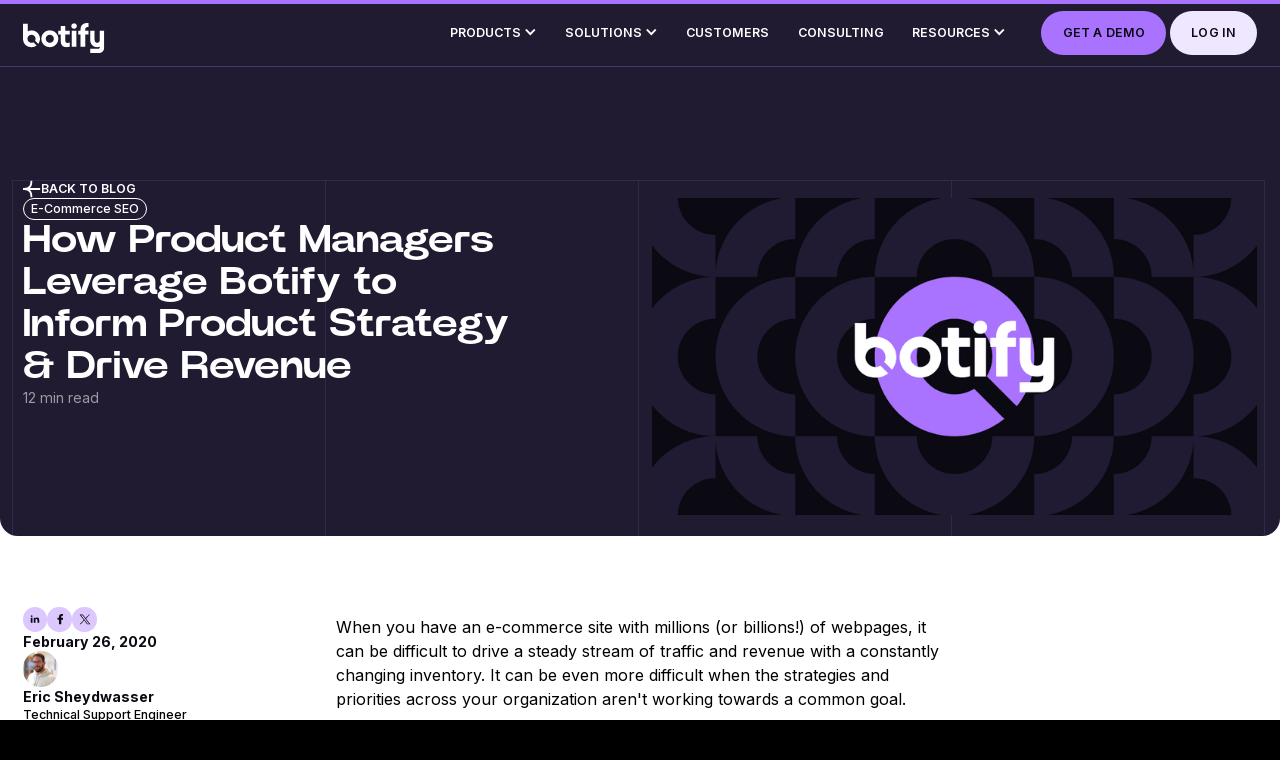

--- FILE ---
content_type: text/html; charset=utf-8
request_url: https://www.botify.com/blog/product-managers-seo-revenue
body_size: 22014
content:
<!DOCTYPE html><!-- Last Published: Tue Jan 27 2026 18:48:32 GMT+0000 (Coordinated Universal Time) --><html data-wf-domain="www.botify.com" data-wf-page="666173ef1089f0b20e1a86e0" data-wf-site="6639e9e213b495098391c3d1" data-wf-intellimize-customer-id="117191238" lang="en" data-wf-collection="666173ef1089f0b20e1a86a3" data-wf-item-slug="product-managers-seo-revenue"><head><meta charset="utf-8"/><title>How Product Managers Leverage Botify | Drive Revenue With SEO</title><meta content="When Product Managers and SEOs work hand in hand, they can uncover greater insights and opportunities to drive revenue and improve ROI." name="description"/><meta content="How Product Managers Leverage Botify | Drive Revenue With SEO" property="og:title"/><meta content="When Product Managers and SEOs work hand in hand, they can uncover greater insights and opportunities to drive revenue and improve ROI." property="og:description"/><meta content="https://cdn.prod.website-files.com/66508fc2f6b862d86193f29b/667ee061448085cb0785e254_66753693ce5657e83b011e32_lZnX5OSINX2gFl5b.png" property="og:image"/><meta content="How Product Managers Leverage Botify | Drive Revenue With SEO" property="twitter:title"/><meta content="When Product Managers and SEOs work hand in hand, they can uncover greater insights and opportunities to drive revenue and improve ROI." property="twitter:description"/><meta content="https://cdn.prod.website-files.com/66508fc2f6b862d86193f29b/667ee061448085cb0785e254_66753693ce5657e83b011e32_lZnX5OSINX2gFl5b.png" property="twitter:image"/><meta property="og:type" content="website"/><meta content="summary_large_image" name="twitter:card"/><meta content="width=device-width, initial-scale=1" name="viewport"/><link href="https://cdn.prod.website-files.com/6639e9e213b495098391c3d1/css/botify-dev.webflow.shared.d461dd9a2.min.css" rel="stylesheet" type="text/css" integrity="sha384-1GHdmi37/KisGKNuhNYI69KrKOXtF1Ao4FAB1qXljKET+RzdkziQVu2TzUIFjAjH" crossorigin="anonymous"/><link href="https://fonts.googleapis.com" rel="preconnect"/><link href="https://fonts.gstatic.com" rel="preconnect" crossorigin="anonymous"/><script src="https://ajax.googleapis.com/ajax/libs/webfont/1.6.26/webfont.js" type="text/javascript"></script><script type="text/javascript">WebFont.load({  google: {    families: ["Open Sans:300,300italic,400,400italic,600,600italic,700,700italic,800,800italic","Inter:300,regular,500,600,700,800"]  }});</script><script type="text/javascript">!function(o,c){var n=c.documentElement,t=" w-mod-";n.className+=t+"js",("ontouchstart"in o||o.DocumentTouch&&c instanceof DocumentTouch)&&(n.className+=t+"touch")}(window,document);</script><link href="https://cdn.prod.website-files.com/6639e9e213b495098391c3d1/667c56e8bbd941904a157714_cropped-Botify-Favicon-1-32x32.png" rel="shortcut icon" type="image/x-icon"/><link href="https://cdn.prod.website-files.com/6639e9e213b495098391c3d1/667ca97b53f5bc5c058844bf_Web-clip.png" rel="apple-touch-icon"/><style>.anti-flicker, .anti-flicker * {visibility: hidden !important; opacity: 0 !important;}</style><style>[data-wf-hidden-variation], [data-wf-hidden-variation] * {
        display: none !important;
      }</style><style>
  html.lenis, html.lenis body {
    height: auto;
  }
  
  .lenis.lenis-smooth {
    scroll-behavior: auto !important;
  }
  
  .lenis.lenis-smooth [data-lenis-prevent] {
    overscroll-behavior: contain;
  }
  
  .lenis.lenis-stopped {
    overflow: hidden;
  }
  
  .lenis.lenis-smooth iframe:not([src*="recaptcha"]) {
    pointer-events: none;
  }

  .c-botify-path-btn {
    transform: translate(0px, 0rem);
    animation: glow 3s infinite;
}

@keyframes glow {
  0% {
      box-shadow: 0 4px 15px #a973ff;
  }
  50% {
      box-shadow: 0 4px 40px #a973ff;
  }
  100% {
      box-shadow: 0 4px 15px #a973ff;
  }
}
</style><!-- Google Tag Manager -->
<script>(function(w,d,s,l,i){w[l]=w[l]||[];w[l].push({'gtm.start':
new Date().getTime(),event:'gtm.js'});var f=d.getElementsByTagName(s)[0],
j=d.createElement(s),dl=l!='dataLayer'?'&l='+l:'';j.async=true;j.src=
'https://www.googletagmanager.com/gtm.js?id='+i+dl;f.parentNode.insertBefore(j,f);
})(window,document,'script','dataLayer','GTM-K7L583R');</script>
<!-- End Google Tag Manager --> 

<link rel="canonical" href="https://www.botify.com/blog/product-managers-seo-revenue"/>
 
<script type="application/ld+json">
    {
        "@context": "https://schema.org/",
        "@type": "Article",
        "mainEntityOfPage": { "@type": "WebPage", "@id": "https://www.botify.com/blog/product-managers-seo-revenue" },
        "headline": "How Product Managers Leverage Botify to Inform Product Strategy &amp; Drive Revenue",
        "datePublished": "Feb 26, 2020",
        "dateModified": "Aug 19, 2024",
        "description": "When Product Managers and SEOs work hand in hand, they can uncover greater insights and opportunities to drive revenue and improve ROI.",
        "author": {
            "@type": "Person",
            "name": "Eric Sheydwasser",
            "hasOccupation": "Technical Support Engineer",
            "image": "https://cdn.prod.website-files.com/66508fc2f6b862d86193f29b/667a01d2f70a48eaf833144b_1701383054547.jpg"
        },
        "image": { "@type": "ImageObject", "url": "https://cdn.prod.website-files.com/66508fc2f6b862d86193f29b/667ee061448085cb0785e254_66753693ce5657e83b011e32_lZnX5OSINX2gFl5b.png" },
        "publisher": {
            "@type": "Organization",
            "name": "Botify",
            "url": "https://www.botify.com",
            "logo": { "@type": "ImageObject", "url": "https://cdn.prod.website-files.com/6639e9e213b495098391c3d1/667b61ef1031113600be8df1_botify-logo.png", "height": 130, "width": 130 }
        }
    }
</script>

</head><body><div data-w-id="8cc7cd17-600a-f6d9-5d56-329022550e27" class="c-progress-template"></div><div class="fs-hidden"><div class="w-dyn-list"><div fs-cmsnest-collection="categories" fs-cmsnest-element="template-reference" role="list" class="w-dyn-items"><div role="listitem" class="w-dyn-item"><a href="/blog-categories/e-commerce-seo" class="w-inline-block"><div>E-Commerce SEO</div></a></div></div></div></div><div class="fs-nest-source"><div class="w-dyn-list"><div fs-cmsnest-element="nest-source" fs-cmsnest-collection="categories" role="list" class="blog_categories w-dyn-items"><div role="listitem" class="w-dyn-item"><a href="/blog-categories/seo-culture" class="c-nest-link w-inline-block"></a><div class="category-new"><div r-indexed="category" class="c-text-s">SEO Culture</div></div></div><div role="listitem" class="w-dyn-item"><a href="/blog-categories/publisher-seo" class="c-nest-link w-inline-block"></a><div class="category-new"><div r-indexed="category" class="c-text-s">Publisher SEO</div></div></div><div role="listitem" class="w-dyn-item"><a href="/blog-categories/business-reporting" class="c-nest-link w-inline-block"></a><div class="category-new"><div r-indexed="category" class="c-text-s">Business &amp; Reporting</div></div></div><div role="listitem" class="w-dyn-item"><a href="/blog-categories/botify-news-products" class="c-nest-link w-inline-block"></a><div class="category-new"><div r-indexed="category" class="c-text-s">Botify News &amp; Products</div></div></div><div role="listitem" class="w-dyn-item"><a href="/blog-categories/seo-foundations" class="c-nest-link w-inline-block"></a><div class="category-new"><div r-indexed="category" class="c-text-s">SEO Foundations</div></div></div><div role="listitem" class="w-dyn-item"><a href="/blog-categories/seo-news-events" class="c-nest-link w-inline-block"></a><div class="category-new"><div r-indexed="category" class="c-text-s">SEO News &amp; Events</div></div></div><div role="listitem" class="w-dyn-item"><a href="/blog-categories/future-of-seo" class="c-nest-link w-inline-block"></a><div class="category-new"><div r-indexed="category" class="c-text-s">Future of SEO</div></div></div><div role="listitem" class="w-dyn-item"><a href="/blog-categories/e-commerce-seo" class="c-nest-link w-inline-block"></a><div class="category-new"><div r-indexed="category" class="c-text-s">E-Commerce SEO</div></div></div><div role="listitem" class="w-dyn-item"><a href="/blog-categories/enterprise-seo" class="c-nest-link w-inline-block"></a><div class="category-new"><div r-indexed="category" class="c-text-s">Enterprise SEO</div></div></div><div role="listitem" class="w-dyn-item"><a href="/blog-categories/content-seo" class="c-nest-link w-inline-block"></a><div class="category-new"><div r-indexed="category" class="c-text-s">Content SEO</div></div></div><div role="listitem" class="w-dyn-item"><a href="/blog-categories/technical-seo" class="c-nest-link w-inline-block"></a><div class="category-new"><div r-indexed="category" class="c-text-s">Technical SEO</div></div></div></div></div></div><div class="css-embed w-embed"><style>
  body {
    -webkit-font-smoothing: antialiased;
    -moz-osx-font-smoothing: grayscale;
  }

html { font-size: 16px;}

@media (min-width: 350px) {
   html {font-size: calc(15.4px + 3.2 * ((100vw - 350px) / 129));}
}

@media (min-width: 479px) {
   html {font-size: calc(11.79px + 4.21 * ((100vw - 768px) / 223));}
}
@media (min-width: 992px) {
   html {font-size: calc(10.94px + 5.06 * ((100vw - 992px) / 448));}
}
@media (min-width: 1440px) {
   html {font-size: 16px;}
}

.container {
   max-width: 90rem;
}

/* marquee vertical */ 

[marquee-vertical], [marquee-vertical-slow] {
  position: relative;
  overflow: hidden;
}

[marquee-vertical] > * {
  animation: marquee-vertical 35s linear infinite;
}

@keyframes marquee-vertical {
  0% {
    transform: translateY(0);
  }
  100% {
    transform: translateY(-50%);
  }
}

[marquee-vertical-slow] > * {
  animation: marquee-vertical-slow 40s linear infinite;
}

@keyframes marquee-vertical-slow {
  0% {
    transform: translateY(0);
  }
  100% {
    transform: translateY(-50%);
  }
}
 
/* marquee */ 

[marquee] > * {
  animation: marquee 15s linear infinite;
 }
 
 [marquee-slow] > * {
  animation: marquee-slow 60s linear infinite;
 }
 
 @keyframes marquee {
  to {
  transform: translate3d(-100%, 0, 0)
  }
 }

@keyframes marquee-slow {
  to {
  transform: translate3d(-100%, 0, 0)
  }
 }

/*
 [marquee]:hover > * {
  animation-play-state: paused;
 }*/

/* marquee reverse */ 

[marquee-reverse] > * {
  animation: marquee-reverse 10s linear infinite;
 }
 
 [marquee-slow-reverse] > * {
  animation: marquee-reverse 70s linear infinite;
 }
 
 @keyframes marquee-reverse {
  to {
  transform: translate3d(-100%, 0, 0)
  }
 }

/*
 [marquee-reverse]:hover > * {
  animation-play-state: paused;
 }
*/

.c-success-stories-container:hover .c-read-icon-wrapper{
transform:translateX(15px);
}



.blog_grid_item:hover .c-read-icon-wrapper{
transform:translateX(15px);
}

.blog_grid_item:hover .blog_img-img{
	scale:1.1;
}

.anchor.w--current{
  background-color: var(--color--surface--purple-05);
}

.anchor-slide.w--current{
  background-color: var(--color--surface--purple-05);
	height: 2.5rem;
}


.c-platform-wrapper:hover .c-platform-img {
	transform: scale(1.1);
}


.c-scroll::-webkit-scrollbar, .c-anchors::-webkit-scrollbar{
    display: none;
}

.c-scroll, .c-anchors {
    -ms-overflow-style: none;  /* IE and Edge */
    scrollbar-width: none;  /* Firefox */
}

.hidden {
  display: none !important;
}

.block {
  display: block !important;
}

/* Style for hubspot */ 

@media screen and (max-width: 480px) {
  select {
    height: 3rem !important;
  }

  #LEGAL_CONSENT\.subscription_type_7104377-753ec6e4-c7a7-423b-bda8-b45e1a4dd08e {
    width: 30px !important;
    align-self: flex-start;
    margin-top: 5px;
    padding-top: 20px;
  }
  .legal-consent-container .field.hs-form-field {
min-height: 100px;
}
}
.hs-richtext a {
  text-transform: none;
}
.body--demo .submitted-message {
background-color: white !important; 
}

.body--demo .c-footer-wrapper .submitted-message {
background-color: var(--color--surface--purple-05) !important;
}

.form-columns-2 {
max-width: none !important;
}

.hs-input.hs-fieldtype-textarea {
    width: 100% !important;
 		height: 4rem !important;
    margin-bottom: 1.25rem !important;
}

.form-columns-1 {
max-width: none !important;
}

.hs-richtext {
margin-top : 1.25rem !important;
}

.inputs-list {
padding-left: 0rem !important;
}

.hs-form-booleancheckbox-display {
width: 100% !important; 
display: flex !important;
align-items: center !important;
}

.legal-consent-container .hs-form-booleancheckbox-display>span {
    margin-left: 0px !important;
}

.input[type="submit" i] {
    border-width: 0px !important;
}

.hs-button {
    border-width: 0px !important;
}

.input {
    border-width: 0px !important;
}
.hs-input.hs-fieldtype-intl-phone {
    display: flex !important;
}

.hs-input:focus {
border: 1px none #a973ff !important;
}

.body--newsletter #email-19e3b46f-b390-4f63-b67a-fdb3b306ec8a {
border: 1px solid #ccc !important;
border-radius: 7.5rem !important;
background-color: transparent !important;
height: 3.625rem !important;
width: 100% !important;
}


.body--blog #email-19e3b46f-b390-4f63-b67a-fdb3b306ec8a {
border: 1px solid #ccc !important;
border-radius: 7.5rem !important;
background-color: transparent !important;
height: 3.625rem !important;
width: 100% !important;
}

.body--newsletter .hs-input {
width: auto !important;
}


.c-cta-inject .hs-input {
width: auto !important;
}

#hsForm_19e3b46f-b390-4f63-b67a-fdb3b306ec8a .hs-button {
    position: absolute;
    right: 1.8rem;
    top: 2.05rem;
}
select#how_did_you_hear_about_us____picklist_-753ec6e4-c7a7-423b-bda8-b45e1a4dd08e {
    width: 100% !important;
}
#hsForm_19e3b46f-b390-4f63-b67a-fdb3b306ec8a {
padding: 1.5rem !important;
}

.body--newsletter .hs-form-booleancheckbox {
margin-bottom: 0rem !important;
}


.c-cta-inject .hs-form-booleancheckbox {
margin-bottom: 0rem !important;
}

.c-cta-inject .input {
height: auto !important;
}

.body--newsletter .input {
height: auto !important;
}

.c-cta-inject #hsForm_19e3b46f-b390-4f63-b67a-fdb3b306ec8a {
padding: 0rem !important;
background-color: transparent !important;
}

.c-cta a {
text-transform: lowercase !important;
}

.c-cta #email-19e3b46f-b390-4f63-b67a-fdb3b306ec8a {
background-color:white !important; 
}

.submitted-message {
background-color: var(--color--surface--purple-05);
border-radius: 1.25rem;
padding: 1.25rem;
color: black !important;
}


.submitted-message h2 {
color: black !important;
margin-bottom: 1rem;
font-family: 'Powergrotesk';
}

.submitted-message p {
color: black !important;
margin-bottom: 1rem;
}

.submitted-message a {
color: #a973ff !important;
text-transform: lowercase !important;
}

.submitted-message #text {
color: black !important;
}

.hs-input[type=checkbox]:checked {
accent-color: #a973ff
}

.hs_recaptcha.hs-recaptcha.field.hs-form-field {
margin-bottom: 2rem !important; 
}

.w-richtext figure img {
    width: 100%;
    margin-bottom: 2rem;
}

#hs-recaptcha-response {
display: block !important; 
}

.body--contact .submitted-message p {
    color: white !important;
}

/* Hubspot footer */ 

#hsForm_b490a0db-0cf5-4da7-8810-23ae80dd68d4 .hs-button {
    position: absolute;
    right: 0.3rem;
    top: 0.22rem;
}

.c-footer-wrapper .submitted-message {
background-color: var(--color--surface--purple-05);
border-radius: 7.25rem;
padding: 1rem;
color: white !important;
}

#hsForm_b490a0db-0cf5-4da7-8810-23ae80dd68d4 .hs-error-msg {
color: white !important;
}

#hsForm_b490a0db-0cf5-4da7-8810-23ae80dd68d4 a {
color: white !important;
text-transform: lowercase !important;
}

#hsForm_b490a0db-0cf5-4da7-8810-23ae80dd68d4 p {
color: white !important;
}

#hsForm_b490a0db-0cf5-4da7-8810-23ae80dd68d4 .hs-main-font-element {
color: white !important; 
}

#hsForm_b490a0db-0cf5-4da7-8810-23ae80dd68d4 #email-b490a0db-0cf5-4da7-8810-23ae80dd68d4 {
background-color: white !important;
}

#hsForm_b490a0db-0cf5-4da7-8810-23ae80dd68d4 {
padding: 0rem !important;
background-color: transparent !important;
}

#hsForm_b490a0db-0cf5-4da7-8810-23ae80dd68d4 .input {
height: auto !important;
}

#hsForm_b490a0db-0cf5-4da7-8810-23ae80dd68d4 #email-b490a0db-0cf5-4da7-8810-23ae80dd68d4 {
border: 1px solid #ccc !important;
border-radius: 7.5rem !important;
background-color: white !important;
height: 3.625rem !important;
width: 100% !important;
}

#hsForm_b490a0db-0cf5-4da7-8810-23ae80dd68d4 .hs-form-booleancheckbox {
margin-bottom: 0rem !important;
}

#hsForm_b490a0db-0cf5-4da7-8810-23ae80dd68d4 .hs-input {
    width: auto;	
}

/* Hubspot main CTA */ 

#hsForm_663f2271-4782-4219-8a0c-36d91c9b3640 .hs-button {
    position: absolute;
    right: 0.3rem;
    top: 0.25rem;
}

#hsForm_663f2271-4782-4219-8a0c-36d91c9b3640 {
padding: 0rem !important;
background-color: transparent !important;
}

#hsForm_663f2271-4782-4219-8a0c-36d91c9b3640 .hs-form-booleancheckbox {
margin-bottom: 0rem !important;
}

#hsForm_663f2271-4782-4219-8a0c-36d91c9b3640 .hs-input {
width: auto !important;
}

#hsForm_663f2271-4782-4219-8a0c-36d91c9b3640 .input {
height: auto !important;
}

#hsForm_663f2271-4782-4219-8a0c-36d91c9b3640 #email-663f2271-4782-4219-8a0c-36d91c9b3640 {
border: 1px solid #ccc !important;
border-radius: 7.5rem !important;
background-color: white !important;
height: 3.625rem !important;
width: 100% !important;
}

.c-cta .submitted-message {
background-color: var(--color--surface--purple-05);
border-radius: 7.25rem;
padding: 1rem;
color: white !important;
}

/* Hubspot secondary CTA */ 

#hsForm_e50ef534-2f89-461e-8aaa-98d498024ea5 #email-e50ef534-2f89-461e-8aaa-98d498024ea5 {
border: 1px solid #ccc !important;
border-radius: 7.5rem !important;
background-color: white !important;
height: 3.625rem !important;
width: 100% !important;
}

.c-cta-inject .submitted-message {
background-color: var(--color--surface--purple-05);
border-radius: 7.25rem;
padding: 1.25rem;
color: white !important;
}

.c-cta-inject a {
text-transform: lowercase !important;
}

.c-cta-inject #email-e50ef534-2f89-461e-8aaa-98d498024ea5 {
background-color: white !important;
}

.c-cta-inject #hsForm_e50ef534-2f89-461e-8aaa-98d498024ea5 .hs-button {
    position: absolute;
    right: 0.3rem;
    top: 0.25rem;
}

#hsForm_e50ef534-2f89-461e-8aaa-98d498024ea5 {
background-color: transparent; 
padding: 0rem;
}

/* Hubspot template label */ 

.panel_content #hsForm_e50ef534-2f89-461e-8aaa-98d498024ea5 .hs-error-msg.hs-main-font-element {
color: black !important;
}

.panel_content #hsForm_e50ef534-2f89-461e-8aaa-98d498024ea5 .hs-button {
    position: absolute;
    right: 0.3rem;
    top: 0.25rem;
}

.panel_content #hsForm_e50ef534-2f89-461e-8aaa-98d498024ea5 p {
    color: black !important;
}

.panel_content #hsForm_e50ef534-2f89-461e-8aaa-98d498024ea5 a {
    color: black !important;
    text-transform: lowercase;
}

#hsForm_e50ef534-2f89-461e-8aaa-98d498024ea5 .hs-input {
width: auto !important;
}

/* Cookie banner */ 

.osano-cm-dialog--type_bar.osano-cm-dialog--position_bottom {
    bottom: 0;
    border-radius: 1.25rem 1.25rem 0% 0%;
}

.osano-cm-dialog {
    background: #534680;
		color: white;
}

.osano-cm-content__usage-list.osano-cm-usage-list {
margin-top: 1rem; 
}

.osano-cm-link {
    color: #fff;
    margin-top: 1rem;
}

.osano-cm-link:hover {
    color: #fff;
}

.osano-cm-button {
    background-color: #fff;
    border-color: #ffffff;
    color: #000;
		border-radius: 2rem;
		padding: 1.5rem 1rem 1.5rem 1rem;
}

.osano-cm-button:hover {
    background-color: #a973ff;
  
}

.c-checkbox-field.cc-stories.w-radio .w-radio-input.w--redirected-checked ~ .w-form-label {
    color: white;
}
.botify-logo {
      width: 5.8rem;
      height: 100%;
      display: block;}
</style></div><header class="c-section cc-header sticky"><div class="w-embed"><style>
@media (min-width: 768px) and (max-width: 992px) {
nav#nav-container {
    display: flex !important;
    transform: none !important;
    transform-style: flat !important;
}
.c-link-nav-wrapper {
    width: 14rem !important;
}}

@media (min-width: 1200px) and (max-height: 725px) {
  .c-link-nav-content {
    padding-top: 2.8125rem !important;
  }
.c-worker-nav-container {
    border-radius: .35rem;
    margin-bottom: .5rem;
    padding: .5rem;
}
}
</style></div><div class="c-container static"><div class="c-header-wrapper static"><a href="/" class="c-header-logo-wrapper w-inline-block"><div class="c-img cc-logo w-embed"><svg viewBox="0 0 76 28" fill="none" xmlns="http://www.w3.org/2000/svg" class="botify-logo">
<g clip-path="url(#clip0_2340_12147)">
<path fill="currentcolor" class="c-logo-nav logo-path" d="M49.4777 7.28516H45.1914V22.1552H49.4777V7.28516Z" />
<path fill="currentcolor" class="c-logo-nav logo-path" d="M47.3461 5.37158C48.7623 5.37158 49.8847 4.31697 49.8847 2.84804C49.8847 1.40924 48.7623 0.332031 47.3461 0.332031C45.8998 0.332031 44.7773 1.41678 44.7773 2.84804C44.7849 4.30943 45.8998 5.37158 47.3461 5.37158Z" fill="white"/>
<path fill="currentcolor" class="c-logo-nav logo-path" d="M24.8452 18.5092C22.751 18.5092 21.0561 16.8143 21.0561 14.7202C21.0561 12.626 22.751 10.9311 24.8452 10.9311C26.9393 10.9311 28.6342 12.626 28.6342 14.7202C28.6342 16.8143 26.9393 18.5092 24.8452 18.5092ZM24.8452 6.86328C20.5062 6.86328 16.9883 10.3812 16.9883 14.7202C16.9883 19.0591 20.5062 22.577 24.8452 22.577C29.1841 22.577 32.702 19.0591 32.702 14.7202C32.7096 10.3812 29.1841 6.86328 24.8452 6.86328Z" fill="white"/>
<path fill="currentcolor" class="c-logo-nav logo-path" d="M9.72505 18.0189C9.17514 18.3277 8.54237 18.5085 7.86441 18.5085C5.77024 18.5085 4.07533 16.8136 4.07533 14.7194C4.07533 12.6253 5.77024 10.9304 7.86441 10.9304C9.95857 10.9304 11.6535 12.6253 11.6535 14.7194C11.6535 15.3974 11.4727 16.0302 11.1638 16.5801L14.0942 19.5104C15.1186 18.1846 15.7288 16.5198 15.7288 14.7119C15.7288 10.3729 12.2109 6.90776 7.87194 6.90776C6.5838 6.90776 5.371 7.27688 4.29379 7.82679V0.632812H0V14.727C0 19.5405 3.51789 22.5838 7.85687 22.5838C9.66478 22.5838 11.322 21.9737 12.6554 20.9492L9.72505 18.0189Z" fill="white"/>
<path fill="currentcolor" class="c-logo-nav logo-path" d="M57.6139 6.14689C57.6139 4.5725 58.5706 3.73635 60.2354 3.73635C60.4087 3.73635 60.5819 3.75141 60.7552 3.77401V0.0753296C60.3785 0.0301318 59.9944 0 59.58 0C56.0848 0 53.3428 1.95104 53.3428 6.04143V7.28437H51.1055V10.7947H53.3428L53.3578 22.1544H57.6139V10.7872H60.7477V7.28437H57.6139V6.14689Z" fill="white"/>
<path fill="currentcolor" class="c-logo-nav logo-path" d="M43.4058 18.132C42.8257 18.4032 42.0574 18.6518 41.2212 18.6518C39.692 18.6518 39.2325 17.8382 39.2325 16.1283V10.7874H43.4058V7.28457H39.2325V2.84766H34.9538V7.28457H32.6562V10.7949H34.9538V16.5426C34.9538 20.5275 36.8069 22.5313 40.3022 22.5313C41.402 22.5313 42.4642 22.3655 43.4133 22.019V18.132H43.4058Z" fill="white"/>
<path fill="currentcolor" class="c-logo-nav logo-path" d="M66.3889 15.3454V7.28516H62.2383V15.3454C62.2383 19.24 64.468 22.5695 68.7844 22.5695C69.6658 22.5695 70.4492 22.3586 71.1724 22.0046C71.1724 22.5394 71.308 24.1288 69.6432 24.1288H62.2383V28.0008H70.1102C73.6055 28.0008 75.3306 26.1025 75.3306 21.7635V7.28516H71.1799V15.3454C71.1799 16.1514 71.1648 18.4264 68.7844 18.4264C66.404 18.4264 66.3889 16.1514 66.3889 15.3454Z" fill="white"/>
</g>
<defs>
<clipPath id="clip0_2340_12147">
<rect width="75.3296" height="28" fill="white"/>
</clipPath>
</defs>
</svg></div></a><nav id="nav-container" class="c-header-nav-wrapper absolute"><div data-delay="0" data-hover="false" data-w-id="2133019e-e212-8cae-dba7-138829746f62" class="c-nav-wrapper static w-dropdown"><div class="dropdown-toggle w-dropdown-toggle"><div class="c-text-nav cc-resp">PRODUCTS</div><div class="c-chevron-wrapper c-img"><img loading="lazy" src="https://cdn.prod.website-files.com/6639e9e213b495098391c3d1/6666eedd533f30cdbcf35397_chevron-down%20(1).svg" alt="" class="c-img cc-mob"/><div class="c-chevron-icon w-icon-dropdown-toggle"></div></div></div><nav class="c-dropdown-list absolute w-dropdown-list"><div class="c-container"><div class="c-layout cc-grey-light"><div class="c-grid-col-grey cc-first"></div><div class="c-grid-col-grey"></div><div class="c-grid-col-grey"></div><div class="c-grid-col-grey"></div></div><div class="c-content cc-nav"><div class="row"><div class="col col-lg-12"><div class="c-link-nav-content"><a data-w-id="2133019e-e212-8cae-dba7-138829746f70" href="/platform" class="c-link-nav-wrapper w-inline-block"><div class="c-link-nav-container"><div class="c-title-wrapper cc-mr-12"><p class="c-title-xxxs">Platform overview</p></div><div class="c-icon-nav-wrapper"><img loading="lazy" src="https://cdn.prod.website-files.com/6639e9e213b495098391c3d1/664ca0ddd59b4ee40b403992_Group%20655131%20(1).svg" alt="" class="c-img"/></div></div><div class="c-text-wrapper cc-mobile-hide"><p class="c-text-xs">The leading performance marketing platform for organic search.</p></div></a></div></div></div><div class="row"><div class="c-line-nav"></div></div><div class="row cc-mt-32"><div class="col col-lg-3 col-sm-12"><a data-w-id="2133019e-e212-8cae-dba7-138829746f7e" href="/platform/botify-analytics" class="c-link-nav-wrapper cc-mb-32 w-inline-block"><div class="c-link-nav-icon"><img loading="lazy" src="https://cdn.prod.website-files.com/6639e9e213b495098391c3d1/6655e881de0d29c7b296d882_Botify%20Icons_2024_Editable%20Original%20Artwork_Growth%20Icon%20Purple.png" alt="" class="c-img"/></div><div class="c-link-nav-container"><div class="c-title-wrapper cc-mr-12"><p class="c-title-xxxs">Botify Analytics</p></div><div class="c-icon-nav-wrapper"><img loading="lazy" src="https://cdn.prod.website-files.com/6639e9e213b495098391c3d1/664ca0ddd59b4ee40b403992_Group%20655131%20(1).svg" alt="" class="c-img"/></div></div><div class="c-text-wrapper cc-mobile-hide"><p class="c-text-xs">Gain full insight into your website&#x27;s performance across search &amp; AI platforms.</p></div></a><div class="c-worker-nav-wrapper"><a href="/platform/botify-analytics/ai-visibility" class="c-worker-nav-container c-icon-text w-inline-block"><img src="https://cdn.prod.website-files.com/6639e9e213b495098391c3d1/68ee334e7e752aa197167f6e_AI%20Visibility-Singular%20icon.svg" loading="lazy" alt="" class="c-nav-worker-icon"/><div class="c-text-wrapper"><p class="c-text-xs cc-bold"><strong>AI analytics &amp; insights</strong></p></div></a></div></div><div class="col col-lg-3 col-sm-12"><a data-w-id="2133019e-e212-8cae-dba7-138829746f8b" href="/platform/botify-intelligence" class="c-link-nav-wrapper w-inline-block"><div class="c-link-nav-icon"><img loading="lazy" src="https://cdn.prod.website-files.com/6639e9e213b495098391c3d1/6647497b8bd25843c4d62417_Botify%20Icons_2024_Editable%20Original%20Artwork_Brain%20Icon%20Purple.svg" alt="" class="c-img"/></div><div class="c-link-nav-container"><div class="c-title-wrapper cc-mr-12"><p class="c-title-xxxs">Botify Intelligence</p></div><div class="c-icon-nav-wrapper"><img loading="lazy" src="https://cdn.prod.website-files.com/6639e9e213b495098391c3d1/664ca0ddd59b4ee40b403992_Group%20655131%20(1).svg" alt="" class="c-img"/></div></div><div class="c-text-wrapper cc-mobile-hide"><p class="c-text-xs">Make smart decisions faster with prioritized, AI-powered recommendations.</p></div></a></div><div class="col col-lg-3 col-sm-12"><a data-w-id="2133019e-e212-8cae-dba7-138829746fbf" href="/platform/botify-assist" class="c-link-nav-wrapper w-inline-block"><div class="c-link-nav-icon"><img loading="lazy" src="https://cdn.prod.website-files.com/6639e9e213b495098391c3d1/6849603630847f1770b4e820_BOTIFY%20ASSIST_Icon_Purple.svg" alt="" class="c-img"/></div><div class="c-link-nav-container"><div class="c-title-wrapper cc-mr-12"><p class="c-title-xxxs">Botify Assist</p></div><div class="c-icon-nav-wrapper"><img loading="lazy" src="https://cdn.prod.website-files.com/6639e9e213b495098391c3d1/664ca0ddd59b4ee40b403992_Group%20655131%20(1).svg" alt="" class="c-img"/></div></div><div class="c-text-wrapper cc-mobile-hide"><p class="c-text-xs">Boost productivity, save time, and expand your search visibility via agents.</p></div></a></div><div class="col col-lg-3 col-sm-12"><a data-w-id="2133019e-e212-8cae-dba7-138829746f98" href="/platform/botify-activation" class="c-link-nav-wrapper cc-mb-32 w-inline-block"><div class="c-link-nav-icon"><img loading="lazy" src="https://cdn.prod.website-files.com/6639e9e213b495098391c3d1/66474a05f88f92f65e633de8_Botify%20Icons_2024_Editable%20Original%20Artwork_Downfall%20Icon%20Purple%20copy%208.svg" alt="" class="c-img"/></div><div class="c-link-nav-container"><div class="c-title-wrapper cc-mr-12"><p class="c-title-xxxs">Botify Activation</p></div><div class="c-icon-nav-wrapper"><img loading="lazy" src="https://cdn.prod.website-files.com/6639e9e213b495098391c3d1/664ca0ddd59b4ee40b403992_Group%20655131%20(1).svg" alt="" class="c-img"/></div></div><div class="c-text-wrapper cc-mobile-hide"><p class="c-text-xs">Accelerate visibility and business impact with scalable, Al-powered automation.</p></div></a><div class="c-worker-nav-wrapper"><a href="/platform/botify-activation/smartcontent" class="c-worker-nav-container c-icon-text w-inline-block"><img src="https://cdn.prod.website-files.com/6639e9e213b495098391c3d1/67bb47f960c97b2c3dc48d38_SmartContent-Singular%20icon.svg" loading="lazy" alt="" class="c-nav-worker-icon"/><div class="c-text-wrapper"><p class="c-text-xs cc-bold"><strong>AI-generated content</strong></p></div></a><a href="/platform/botify-activation/pageworkers" class="c-worker-nav-container c-icon-text w-inline-block"><img src="https://cdn.prod.website-files.com/6639e9e213b495098391c3d1/67bb47f9ca26b75c6b366229_PageWorkers-Singular%20icon.svg" loading="lazy" alt="" class="c-nav-worker-icon"/><div class="c-text-wrapper"><p class="c-text-xs cc-bold"><strong>Automation &amp; deployment</strong></p></div></a><a href="/platform/botify-activation/smartindex" class="c-worker-nav-container c-icon-text w-inline-block"><img src="https://cdn.prod.website-files.com/6639e9e213b495098391c3d1/67bb47f923b017da4560f279_SmartIndex-Singular%20icon.svg" loading="lazy" alt="" class="c-nav-worker-icon"/><div class="c-text-wrapper"><p class="c-text-xs cc-bold"><strong>Cross-platform indexation</strong></p></div></a><a href="/platform/botify-activation/speedworkers" class="c-worker-nav-container c-icon-text w-inline-block"><img src="https://cdn.prod.website-files.com/6639e9e213b495098391c3d1/67bb47f9b44cd3c555f653df_SpeedWorkers-Singular%20icon.svg" loading="lazy" alt="" class="c-nav-worker-icon"/><div class="c-text-wrapper"><p class="c-text-xs cc-bold"><strong>Bot management &amp; rendering</strong></p></div></a><a href="/platform/botify-activation/smartlink" class="c-worker-nav-container c-icon-text w-inline-block"><img src="https://cdn.prod.website-files.com/6639e9e213b495098391c3d1/67bb47f941e4436f8f2df74e_SmartLink-Singular%20icon.svg" loading="lazy" alt="" class="c-nav-worker-icon"/><div class="c-text-wrapper"><p class="c-text-xs cc-bold"><strong>Internal linking</strong></p></div></a></div></div></div></div></div></nav></div><div data-delay="0" data-hover="false" data-w-id="2133019e-e212-8cae-dba7-138829746fcb" class="c-nav-wrapper static w-dropdown"><div class="dropdown-toggle w-dropdown-toggle"><div class="c-text-nav cc-resp">SOLUTIONS</div><div class="c-chevron-wrapper c-img"><img loading="lazy" src="https://cdn.prod.website-files.com/6639e9e213b495098391c3d1/6666eedd533f30cdbcf35397_chevron-down%20(1).svg" alt="" class="c-img cc-mob"/><div class="c-chevron-icon w-icon-dropdown-toggle"></div></div></div><nav class="c-dropdown-list absolute w-dropdown-list"><div class="c-container"><div class="c-layout cc-grey-light"><div class="c-grid-col-grey cc-first"></div><div class="c-grid-col-grey"></div><div class="c-grid-col-grey"></div><div class="c-grid-col-grey"></div></div><div class="c-content cc-nav"><div class="row cc-hidden-in-mobile"><div class="col col-lg-12"><div class="c-link-nav-content"><div class="c-link-nav-wrapper cc-text no-link"><div class="c-text-wrapper cc-mobile-hide"><p class="c-text-xs">The search landscape is evolving rapidly. From new tactics to be found in AI search to new technology streamlining tedious work, uncover the solutions to the most common search challenges.</p></div></div></div></div></div><div class="row cc-hidden-in-mobile"><div class="c-line-nav"></div></div><div class="row cc-mt-32"><div class="col col-lg-3 col-sm-12 stacked"><div class="blog_categories mb-14"><div class="category-new"><div class="c-text-s extra-small">COMPANY SIZE</div></div></div><a data-w-id="56e3ef0f-f152-effd-982c-2090751691b0" href="/solutions/size/enterprise" class="c-link-nav-wrapper min-height w-inline-block"><div class="c-link-nav-container"><div class="c-title-wrapper cc-mr-12"><p class="c-title-xxxs">Enterprise</p></div><div class="c-icon-nav-wrapper"><img loading="lazy" src="https://cdn.prod.website-files.com/6639e9e213b495098391c3d1/664ca0ddd59b4ee40b403992_Group%20655131%20(1).svg" alt="" class="c-img"/></div></div><div class="c-text-wrapper cc-mobile-hide"><p class="c-text-xs">Optimize at scale and ensure all your critical pages are found on all platforms.</p></div></a><a data-w-id="56e3ef0f-f152-effd-982c-2090751691ba" href="/solutions/size/growth" class="c-link-nav-wrapper cc-mb-24 w-inline-block"><div class="c-link-nav-container"><div class="c-title-wrapper cc-mr-12"><p class="c-title-xxxs">Growth companies</p></div><div class="c-icon-nav-wrapper"><img loading="lazy" src="https://cdn.prod.website-files.com/6639e9e213b495098391c3d1/664ca0ddd59b4ee40b403992_Group%20655131%20(1).svg" alt="" class="c-img"/></div></div><div class="c-text-wrapper cc-mobile-hide"><p class="c-text-xs">Accelerate your search success across platforms with Botify&#x27;s AI-powered platform.</p></div></a></div><div class="col col-lg-3 col-sm-12"><div class="blog_categories mb-14"><div class="category-new"><div class="c-text-s extra-small">USE CASES</div></div></div><a data-w-id="56e3ef0f-f152-effd-982c-2090751691c9" href="/solutions/use-cases/ai-search" class="c-link-nav-wrapper min-height w-inline-block"><div class="c-link-nav-container"><div class="c-title-wrapper cc-mr-12"><p class="c-title-xxxs">Be found in AI search</p></div><div class="c-icon-nav-wrapper"><img loading="lazy" src="https://cdn.prod.website-files.com/6639e9e213b495098391c3d1/664ca0ddd59b4ee40b403992_Group%20655131%20(1).svg" alt="" class="c-img"/></div></div><div class="c-text-wrapper cc-mobile-hide"><p class="c-text-xs">Search is expanding. Discover how to be found everywhere your consumers search.<br/>‍</p></div></a><a data-w-id="56e3ef0f-f152-effd-982c-2090751691d5" href="/solutions/use-cases/search-automation" class="c-link-nav-wrapper w-inline-block"><div class="c-link-nav-container"><div class="c-title-wrapper cc-mr-12"><p class="c-title-xxxs">Search Automation</p></div><div class="c-icon-nav-wrapper"><img loading="lazy" src="https://cdn.prod.website-files.com/6639e9e213b495098391c3d1/664ca0ddd59b4ee40b403992_Group%20655131%20(1).svg" alt="" class="c-img"/></div></div><div class="c-text-wrapper cc-mobile-hide"><p class="c-text-xs">Automate manual tasks like analysis, content creation, indexation, and deployment.</p></div></a></div></div></div></div></nav></div><a href="/customers" class="c-nav-wrapper cc-no-toggle w-inline-block"><div class="c-text-wrapper"><p class="c-text-nav cc-resp">CUSTOMERs</p></div></a><a href="/services/botify-consulting" class="c-nav-wrapper cc-no-toggle w-inline-block"><div class="c-text-wrapper"><p class="c-text-nav cc-resp">CONSULTING</p></div></a><div data-delay="0" data-hover="false" data-w-id="2133019e-e212-8cae-dba7-13882974702e" class="c-nav-wrapper cc-last static w-dropdown"><div class="dropdown-toggle w-dropdown-toggle"><div class="c-text-nav cc-resp">RESOURCES</div><div class="c-chevron-wrapper c-img"><img loading="lazy" src="https://cdn.prod.website-files.com/6639e9e213b495098391c3d1/6666eedd533f30cdbcf35397_chevron-down%20(1).svg" alt="" class="c-img cc-mob"/><div class="c-chevron-icon w-icon-dropdown-toggle"></div></div></div><nav class="c-dropdown-list absolute w-dropdown-list"><div class="c-container"><div class="c-layout cc-grey-light"><div class="c-grid-col-grey cc-first"></div><div class="c-grid-col-grey"></div><div class="c-grid-col-grey"></div><div class="c-grid-col-grey"></div></div><div class="c-content"><div class="row"><div class="col col-lg-12"><div class="c-link-nav-content"><div class="c-link-nav-wrapper cc-text no-link"><div class="c-text-wrapper"><p class="c-text-xs cc-grey">We’re on a mission to empower every business to drive sustainable growth with the leading agentic AI solution for online visibility. Discover actionable insights, read search news, join live events, brush up on fundamentals to unlock success in search</p></div></div></div></div></div><div class="row"><div class="c-line-nav cc-mobile"></div></div><div class="row cc-mt-32"><div class="col col-lg-3 col-sm-12 stacked"><div class="blog_categories mb-14 nav_categories"><div class="category-new"><div class="c-text-s extra-small">INDUSTRY</div></div></div><a data-w-id="2133019e-e212-8cae-dba7-138829747048" href="/blog" class="c-link-nav-wrapper min-height w-inline-block"><div class="c-link-nav-container"><div class="c-title-wrapper cc-mr-12"><p class="c-title-xxxs">Blog</p></div><div class="c-icon-nav-wrapper"><img loading="lazy" src="https://cdn.prod.website-files.com/6639e9e213b495098391c3d1/664ca0ddd59b4ee40b403992_Group%20655131%20(1).svg" alt="" class="c-img"/></div></div><div class="c-text-wrapper cc-mobile-hide"><p class="c-text-xs">Get up to speed on the latest search news, actionable advice, &amp; thought leadership.</p></div></a><a data-w-id="2133019e-e212-8cae-dba7-138829747052" href="/insights" class="c-link-nav-wrapper cc-mb-24 w-inline-block"><div class="c-link-nav-container"><div class="c-title-wrapper cc-mr-12"><p class="c-title-xxxs">Search Insights</p></div><div class="c-icon-nav-wrapper"><img loading="lazy" src="https://cdn.prod.website-files.com/6639e9e213b495098391c3d1/664ca0ddd59b4ee40b403992_Group%20655131%20(1).svg" alt="" class="c-img"/></div></div><div class="c-text-wrapper cc-mobile-hide"><p class="c-text-xs">Sharpen your search knowledge with definitions, guides, and more.</p></div></a><a data-w-id="2133019e-e212-8cae-dba7-13882974705c" href="/events" class="c-link-nav-wrapper cc-mb-44 w-inline-block"><div class="c-link-nav-container"><div class="c-title-wrapper cc-mr-12"><p class="c-title-xxxs">Events</p></div><div class="c-icon-nav-wrapper"><img loading="lazy" src="https://cdn.prod.website-files.com/6639e9e213b495098391c3d1/664ca0ddd59b4ee40b403992_Group%20655131%20(1).svg" alt="" class="c-img"/></div></div><div class="c-text-wrapper cc-mobile-hide"><p class="c-text-xs">Join us both online and in-person.</p></div></a></div><div class="col col-lg-3 col-sm-12"><div class="blog_categories mb-14 nav_categories"><div class="category-new"><div class="c-text-s extra-small">SUPPORT</div></div></div><a data-w-id="2133019e-e212-8cae-dba7-13882974706b" href="https://support.botify.com/en/" target="_blank" class="c-link-nav-wrapper min-height w-inline-block"><div class="c-link-nav-container"><div class="c-title-wrapper cc-mr-12"><p class="c-title-xxxs">Knowledge Base</p></div><div class="c-icon-nav-wrapper"><img loading="lazy" src="https://cdn.prod.website-files.com/6639e9e213b495098391c3d1/664ca0ddd59b4ee40b403992_Group%20655131%20(1).svg" alt="" class="c-img"/></div></div><div class="c-text-wrapper cc-mobile-hide"><p class="c-text-xs">Learn all about the Botify platform.<br/>‍</p></div></a><a data-w-id="2133019e-e212-8cae-dba7-138829747077" href="https://academy.botify.com/learn" target="_blank" class="c-link-nav-wrapper w-inline-block"><div class="c-link-nav-container"><div class="c-title-wrapper cc-mr-12"><p class="c-title-xxxs">Botify Academy</p></div><div class="c-icon-nav-wrapper"><img loading="lazy" src="https://cdn.prod.website-files.com/6639e9e213b495098391c3d1/664ca0ddd59b4ee40b403992_Group%20655131%20(1).svg" alt="" class="c-img"/></div></div><div class="c-text-wrapper cc-mobile-hide"><p class="c-text-xs">Gain search certifications and more for Botify customers.</p></div></a></div><div class="col col-lg-3 col-sm-12"><div class="blog_categories mb-14 nav_categories"><div class="category-new"><div class="c-text-s extra-small">COMPANY</div></div></div><a data-w-id="2133019e-e212-8cae-dba7-138829747086" href="/about" class="c-link-nav-wrapper min-height w-inline-block"><div class="c-link-nav-container"><div class="c-title-wrapper cc-mr-12"><p class="c-title-xxxs">About</p></div><div class="c-icon-nav-wrapper"><img loading="lazy" src="https://cdn.prod.website-files.com/6639e9e213b495098391c3d1/664ca0ddd59b4ee40b403992_Group%20655131%20(1).svg" alt="" class="c-img"/></div></div><div class="c-text-wrapper cc-mobile-hide"><p class="c-text-xs">Read about our journey to make organic search the number-one channel for every business.</p></div></a><a data-w-id="2133019e-e212-8cae-dba7-138829747090" href="/careers" class="c-link-nav-wrapper w-inline-block"><div class="c-link-nav-container"><div class="c-title-wrapper cc-mr-12"><p class="c-title-xxxs">Careers</p></div><div class="c-icon-nav-wrapper"><img loading="lazy" src="https://cdn.prod.website-files.com/6639e9e213b495098391c3d1/664ca0ddd59b4ee40b403992_Group%20655131%20(1).svg" alt="" class="c-img"/></div></div><div class="c-text-wrapper cc-mobile-hide"><p class="c-text-xs">Join the search (r)evolution at Botify.</p></div></a></div></div></div></div></nav></div><a href="/request-a-demo" class="c-btn cc-purple-05 cc-header w-button">GET A DEMO</a><a href="https://app.botify.com/signin/" target="_blank" class="c-btn cc-purple-08 cc-header w-button">log in</a></nav><div class="c-nav-mobile-wrapper"><a data-w-id="2133019e-e212-8cae-dba7-13882974709f" href="/request-a-demo" class="c-btn cc-purple-05 cc-header-mobile w-button">GET A DEMO</a><div data-w-id="2133019e-e212-8cae-dba7-1388297470a1" class="c-burger-mob-wrapper"><div class="c-line-burger"></div><div class="c-line-burger cc-mid"></div><div class="c-line-burger cc-last"></div></div></div></div></div></header><div class="w-embed"><style>
.c-pagination_numbers-wrapper{
flex-wrap: wrap;
    display: flex;
    gap: 12px;
    align-content: center;
    color:#0B0911;
}

.c-pagination_numbers-wrapper span{
flex-wrap: wrap;
    display: flex;
    align-content: center;
}


.c-pagination_number.c-current{
color:#0000FE;
display: flex;
width: 2rem;
height: 2rem;
flex-direction: column;
justify-content: center;
align-items: center;
border-radius: 12.5rem;
background: var(--color-purple-08, #EFE6FF);
}

.pagination_left .c-svg, .pagination_right .c-svg{
transition:0.3s ease;
}

.pagination_left:hover .c-svg{
	transform: translateX(-12px);
}

.pagination_right:hover .c-svg{
	transform: translateX(12px);
}

.c-pagination_number.c-current{
	color: #0B0911;
}

</style></div><main class="c-main cc-overflow"><div class="c-section cc-blog"><div class="c-layout"><div class="c-grid-col cc-grid-logo-left"></div><div class="c-grid-col cc-grid-logo"></div><div class="c-grid-col cc-grid-logo"></div><div class="c-grid-col cc-grid-logo"></div></div><div class="c-container"><div class="c-template-hero"><a href="/blog" class="c-read-story-wrapper cc-back w-inline-block"><div class="c-svg w-embed"><svg width="18" height="18" viewBox="0 0 18 18" fill="none" xmlns="http://www.w3.org/2000/svg">
<path d="M8.37891 16.4375C8.37892 13.7422 7.80071 9.00077 1.0115 9.00077" stroke="white" stroke-width="1.85918" stroke-linecap="square"/>
<path d="M1 9L16.1922 9" stroke="white" stroke-width="1.85918" stroke-linecap="square"/>
<path d="M8.37891 1.5625C8.37892 4.24219 7.8007 8.99923 1.0115 8.99923" stroke="white" stroke-width="1.85918" stroke-linecap="square"/>
</svg></div><div class="c-text-wrapper cc-mr-12"><p class="c-text-s-3 cc-bold cc-white">Back to blog</p></div></a><div class="template_hero_flex"><div class="template_text"><div class="template_text-flex"><div class="w-dyn-list"><div role="list" class="blog_categories w-dyn-items"><div role="listitem" class="w-dyn-item"><div class="category-new cc-white"><div r-indexed="category" class="c-text-s cc-white">E-Commerce SEO</div></div></div></div></div><h1 class="c-title-s cc-white">How Product Managers Leverage Botify to Inform Product Strategy &amp; Drive Revenue</h1><div class="h-flex"><div time-to-read=".c-rich-text" class="c-text-m cc-purple-disabled">X</div><div class="c-text-m cc-purple-disabled"> min read</div></div></div></div><div class="template_img"><img id="primaryimage" loading="lazy" alt="" src="https://cdn.prod.website-files.com/66508fc2f6b862d86193f29b/667ee061448085cb0785e254_66753693ce5657e83b011e32_lZnX5OSINX2gFl5b.png" class="blog_img"/></div></div></div></div></div><div class="c-section cc-content"><div class="c-relative cc-blog-content"><div class="c-container"><div class="c-grid-new cc-blog-content"><div id="w-node-_52590efc-201c-f488-7a3a-2636b784efff-0e1a86e0" class="c-panel"><div class="panel_content"><div class="c-social-footer-container cc-cosial-share"><a r-share-linkedIn="1" href="#" target="_blank" class="c-social-footer-content-2 w-inline-block"><img loading="lazy" src="https://cdn.prod.website-files.com/6639e9e213b495098391c3d1/6669a4c0bc27319086f162ab_icons8-linkedin%201.svg" alt="" class="c-img cc-linkedin"/></a><a r-share-facebook="1" href="#" target="_blank" class="c-social-footer-content-2 w-inline-block"><img loading="lazy" src="https://cdn.prod.website-files.com/6639e9e213b495098391c3d1/66461dd1d888ac96683721ca_Vector%20(2).svg" alt="" class="c-img cc-fb"/></a><a r-share-twitter="1" href="#" target="_blank" class="c-social-footer-content-2 w-inline-block"><img loading="lazy" src="https://cdn.prod.website-files.com/6639e9e213b495098391c3d1/66461e19f6d3ba5884435e0f_path1009.svg" alt="" class="c-img cc-twitter"/></a></div><div><div class="c-text-m cc-bold">February 26, 2020</div></div><a href="/authors/eric-sheydwasser" class="panel_author w-inline-block"><img loading="lazy" src="https://cdn.prod.website-files.com/66508fc2f6b862d86193f29b/667a01d2f70a48eaf833144b_1701383054547.jpg" alt="" class="panel_img"/><div><div class="c-text-m cc-bold">Eric Sheydwasser</div><div class="c-text-xs">Technical Support Engineer</div></div></a><div class="w-embed w-script"><script charset="utf-8" type="text/javascript" src="//js.hsforms.net/forms/embed/v2.js"></script>
<script>
  hbspt.forms.create({
    region: "na1",
    portalId: "4835142",
    formId: "e50ef534-2f89-461e-8aaa-98d498024ea5",
    sfdcCampaignId: "7011p000000TrZdAAK"
  });
</script></div></div></div><div id="w-node-_52590efc-201c-f488-7a3a-2636b784f011-0e1a86e0" class="content_rt"><div class="c-rich-text w-richtext"><p>When you have an e-commerce site with millions (or billions!) of webpages, it can be difficult to drive a steady stream of traffic and revenue with a constantly changing inventory. It can be even more difficult when the strategies and priorities across your organization aren&#x27;t working towards a common goal. <br/></p><p>When you consider an e-commerce organization, it&#x27;s likely that if the product managers, SEOs, marketing managers, and other stakeholders aren&#x27;t working closely together they may be missing opportunities to drive greater revenue. For example, maybe a product manager who is responsible for the success of a product or portfolio of products is concerned that a product isn&#x27;t performing well and considering discontinuing it - Meanwhile, the product is actually quite popular but not showing up in organic search. If the product manager and SEO maintain an open line of communication, they may be able to uncover insights to inform a better product and SEO strategy.<br/></p><p>At Botify, we&#x27;ve seen how product managers and SEOs can work hand in hand and drive growth, so we thought we&#x27;d do a deep dive to show you the possibilities. From increasing traffic to boosting CTR and measuring success, we know you won&#x27;t be disappointed! <br/></p><p>Take a look: <br/></p><h2>Identify errors and discover opportunities by product</h2><p>One of the highlights within Botify is leveraging <a href="https://www.botify.com/blog/tips-segmentation-botify">segmentation</a> to analyze strategic pages across your site. If you&#x27;re not familiar, segmentation allows you to break up your website into sections so that you can observe the performance of any number of pages collectively - rather than all pages across your entire website at once. For a product manager, this feature is incredibly helpful for &quot;zooming in&quot; on specific product pages relevant to you - or chatting about the data with your SEOs.<br/></p><p>Your SEO team can easily define a segment by product and save the segment you set up for recurring use in the future. For example, if you oversee &quot;shoes&quot; at your company, you can create a segment for your shoe product pages, which will allow you to uncover insights about their load times, <a href="https://www.botify.com/blog/structured-data-for-seo-auditing-for-errors-gleaning-insights-and-preparing-for-future">structured data</a> (more on that soon!), bounce rate, CTR, and even conversions. You can also see if search engines are missing your pages&#x27; <a href="https://www.botify.com/blog/javascript-seo-checklist">JavaScript-loaded content</a> - an issue that can dramatically hurt your <a href="https://www.botify.com/blog/roi-seo">SEO ROI</a>. <br/></p><p>If you&#x27;re a product manager, you can work with your SEO team to ensure that your most strategic, revenue-generating pages are getting crawled and indexed. SEOs can use data from the LogAnalyzer component of Botify Analytics and apply filters to see if and when Google has crawled your key pages and decide which pages need to be prioritized. To note, Botify crawls your website regularly, so you&#x27;ll be able to catch issues in real time that could affect your top-selling products&#x27; ability to be found by consumers who are using Google and other search engines. </p><p>And just announced: You can now segment your product pages by breadcrumbs. If your site already has breadcrumbs schema, no setup is required. You can start drilling down into your SEO data by breadcrumb category automatically. Read more about our new <a href="https://www.botify.com/blog/segment-urls-breadcrumbs">breadcrumbs segmentation feature</a>. <br/></p><h2>Measuring results by product</h2><p>An SEO and product manager can easily track the impact of SEO changes on business KPIs. In addition to tracking SEO metrics like CTR and impressions in Botify Analytics, Botify can help you keep track of conversions and revenue metrics, too! To set this up, just visit the Settings section of your sidebar in the Botify platform. </p><p>You can plug your site&#x27;s conversion data directly into Botify, or you can plug in placeholders to observe trends upwards or downwards. If you&#x27;re an SEO manager, this will help you convey the effects of <a href="https://www.botify.com/blog/roi-seo-software">SEO on ROI</a> and make communicating the results with your product manager and the rest of your team much easier. If you&#x27;re a product manager, you can easily view the data in the platform and consider next steps and strategies when chatting with your SEOs. <br/></p><p>Through custom reporting, you can even generate recurring reports to discuss results over time with your entire team (No exporting required!). Additionally, if your team uses <a href="https://www.botify.com/blog/botify-looker-website-performance">Looker</a> or Google Data Studio as your business intelligence dashboard, you can use our custom integration to view your SEO metrics side by side with your business metrics.  </p><h2>Safeguard traffic for out-of-stock and low inventory products</h2><p>If your SEO team has set up segmentation to keep track of the pages you care about most, you or your SEO might be interested in using the capability to identify and keep track of products that are &quot;out of stock&quot; and &quot;limited supply.&quot; Not only can having this data provide insights into a product&#x27;s popularity, it can also help inform your SEO and product strategy. <br/></p><p>Let&#x27;s say you have a popular pair of shoes that&#x27;s about to go out of stock. Maybe the page is still getting <em>a lot of traffic</em> that you don&#x27;t want to lose. Aside from promoting similar products on the low stock product&#x27;s page, you should also chat with your SEO team to plan next steps. Perhaps your SEOs will want to remove the product page once it goes out of stock and 301 redirect it to a similar product (or set up a 302 temporary redirect to a similar product if the product is temporarily out of stock). Maybe if the product is retiring entirely they&#x27;ll want to take steps to make sure the page is no longer in your XML sitemap or indexed for search. Depending on the scenario, there are steps you can take to safeguard existing traffic or provide alternative conversion opportunities while protecting the user experience.<br/></p><p>On the other hand, maybe it&#x27;s just a signal you need to increase inventory. Especially when you tie in structured data, you&#x27;ll be able to understand which pages drive the most traffic and conversions, increase the inventory for those pages, and prioritize optimizing them for organic search! <br/></p><p>If you&#x27;re an SEO, you can define HTML extract rules in the Settings tab in Botify to tell you which products are out of stock and which are low inventory. Once your rules are set in place, you can navigate to Botify Analytics and filter your pages with something like, &quot;HTML Extract = out of stock; Less than 5,&quot; for example, to retrieve data on product pages with less than 5 products in stock.  <br/></p><p>The key to benefiting from capabilities like this is maintaining a constant stream of communication, keeping everyone on the same page about what&#x27;s happening on your website currently and what may happen in the foreseeable future. </p><h2>Compare year-over-year trends to gain foresight and catch anomalies impacting traffic  </h2><p>Observing trends over time can be extremely helpful when you work in e-commerce. As a product manager, maybe you tend to see an uptick in rain boots sales in November, or an increase in conversions for PUMA products in December. </p><p>When you know what to expect, it can become easier to identify errors and opportunities for growth. In Botify, you can view trends &quot;week over week,&quot; &quot;month over month,&quot; &quot;year over year,&quot; and so on, and your SEOs can drill down into specific pages for further analysis. </p><p>If you&#x27;re experiencing an unexpected lull in sales for a certain product, for example, diving into the data may reveal that Google is some of your product page content because it&#x27;s loaded with JavaScript. Or, if you&#x27;re seeing minimal clicks but lots of impressions, you might want to work on increasing that page&#x27;s ranking or improving how it shows up in the SERPs via structured data. </p><p>On top of <a href="https://www.botify.com/blog/seo-funnel">optimizing for every stage of organic search</a>, you can use seasonal insights to inform your content strategy. If you see a lot of traffic each year for a particular item, maybe it&#x27;s time to create content to attract relevant searchers earlier on in their purchase journey and use your own content to nurture them to purchase. Your YoY SEO data might even reveal that conversions on a certain product page are consistently low, leading you to lower product quantity. </p><p>When it comes to the data you can find in Botify, you&#x27;ll quickly learn that it&#x27;s not just SEO data -- it&#x27;s <em>customer data. </em>Use it to inform your product strategy!  </p><h2>Connect consumers with your newest products in real time via FastIndex</h2><p>If you&#x27;re an SEO, you know that getting your critical pages in the index can take time. Not only do you have to rely on search engines to crawl your site, but you also have to make sure to optimize your crawl budget. When you have to rely on search engines to crawl your site successfully the first time around, or to return later to get to the content they missed, it can sometimes take weeks or even months to ensure that your key pages make it to the SERPs. And the cycle goes on.<br/></p><p><a href="https://www.botify.com/blog/botify-intelligence-activation-seo">FastIndex</a>, an upcoming product within the Botify Intelligence suite, aims to eliminate that challenge - promoting the indexing of your most strategic pages faster. While you should still submit updated XML sitemaps to search engines, using FastIndex to accelerate your newest product pages&#x27; arrival in the SERPs can make a huge difference in revenue (your product managers will love it, too!). <br/></p><p><strong>Rather than waiting days or weeks for a search engine to crawl your site, you can connect visitors with your content in real time. </strong><br/></p><p>As part of FastIndex, we recently announced <a href="https://www.botify.com/blog/botify-partners-with-bing-promote-indexing-of-your-sites-critical-pages-in-real-time">Botify&#x27;s new partnership with Bing</a>. Through our Bing API integration, you&#x27;ll be able to surpass the API&#x27;s typical 10,000 URL/day submission limit directly within Botify. So, if you&#x27;re a product manager and you&#x27;ve just launched a new seasonal line, you can get all of your pages to Bing&#x27;s SERPs fast - without having to wait for Bing to find them first! </p><h2>Understand searcher intent to be present on the SERPs that matter to consumers</h2><p>As a product manager or an SEO, understanding searcher intent can provide a new perspective on how to reach more searchers who may be interested in your products. When it comes to understanding searcher intent, the RealKeywords component of Botify Analytics is full of opportunity. <br/></p><p>As an SEO, RealKeywords can help you understand how your targeted keywords are performing (branded and non-branded) and how searchers are arriving on your pages (according to keywords, device, and so on). You can even drill down on keyword performance by segment (categories pages versus product pages, for example) over time. Once you have the data in hand, you can chat with your product managers about the best way to engage more searchers seeking products like yours or how to boost clicks on snippets that have high impressions but poor CTR.  <br/></p><p>As a product manager, chatting with your SEO to understand your keyword data and searcher intent can help inform your: </p><ul role="list"><li>Content strategy</li><li>PPC strategy </li><li>Competitive strategy</li><li>And more!  </li></ul><p>Read more about searcher intent in our <a href="https://www.botify.com/blog/searcher-intent-content-seo">full-picture framework for creating relevant content</a>. <br/></p><p>Whether you&#x27;re an SEO or product manager, there&#x27;s a ton of value in comparing your keywords analysis to what&#x27;s actually happening in the SERPs. For example, if you see that you&#x27;re getting a lot of impressions for &quot;Bermuda shorts&quot; but a poor CTR, search the term in Google and see what comes up. There may be opportunities to outshine the competition that are right under your nose - and a great way to tap into that is through structured data.  </p><h2>Leverage structured data to improve your CTR and boost conversion for key products</h2><p>We&#x27;ve mentioned structured data a few times now, so let&#x27;s dive in! Implementing structured data to promote your most strategic product pages can contribute to greater visibility, clicks, and ROI. When a searcher receives more details about the product they&#x27;re looking for directly in a snippet, it could make all the difference between clicking on your link versus a competitor&#x27;s. </p><p>Having schema markup on your product pages can increase the likelihood of your pages showing up in special SERP features like clothing carousels or displaying other rich features like aggregate rating stars. It can also help search engines better understand your products, meaning a greater likelihood of those products showing up more prominently for relevant consumer searches!</p><p>If you&#x27;re a product manager, you should speak with your SEO team about your current structured data strategy if you have one and how you can use schema markup to promote more of your critical pages. Once you have structured data implemented, you can use the data to learn about:<br/></p><ul role="list"><li>Product and seller popularity; you can use this data to prioritize popular pages that could earn even more revenue through organic search </li><li>Understand seasonal traffic trends side by side with crawl data to uncover hidden errors affecting your pages&#x27; ability to get crawled and indexed</li><li>Tracking product ratings to ensure that high-rated products are being indexed</li><li>Uncover opportunities to increase visibility and traffic for revenue-generating pages</li><li>Conduct a competitor analysis to inform your product orders, ad spends, and content production</li><li>And more!</li></ul><h2>Tap into product and consumer insights with Botify! </h2><p>SEO is often referred to as a top revenue generator, but the results are best when SEO is integrated across departments - from SEOs to marketing managers to developers. Product managers and SEOs can work together to promote their product pages and uncover opportunities to drive greater revenue and improve ROI. When the data lives within Botify&#x27;s unified platform, it&#x27;s easier to share results, keep an open line of communication, and work together towards a common goal. </p><p>For another interesting perspective on the topic, check out this article, &quot;<a href="https://www.linkedin.com/pulse/product-led-seo-secret-strategy-worlds-biggest-eli-schwartz/?trackingId=xHJClE3tRIWIYENzlduA0w%3D%3D">Product led SEO is the secret strategy of the world&#x27;s biggest websites</a>&quot; by Growth Consultant &amp; Advisor Eli Schwartz.  </p><p>If you&#x27;re curious how more members of your team can use Botify, let us know in the comments. If you&#x27;re a customer interested in advancing your knowledge of Botify, check out our <a href="https://www.botify.com/blog/botify-certification-seo-career">inaugural certification program</a>, or feel free to chat with your Client Delivery Manager to get set up! <br/></p></div><div class="orange-highlight"></div><div class="green-highlight"></div><div class="c-cta-content cc-purple"><div class="cta-inject_text"><div class="c-title-s">Want to learn more? Connect with our team for a Botify demo!</div></div><a href="/request-a-demo" class="c-btn cc-white w-button">Get in touch</a></div></div></div></div></div><div class="c-layout"><div class="c-grid-col cc-grid-logo-left cc-middle"></div><div class="c-grid-col cc-grid-logo cc-middle"></div><div class="c-grid-col cc-grid-logo cc-right"></div><div class="c-grid-col cc-grid-logo cc-middle"></div></div></div><div class="c-section cc-white"><div class="c-container"><div class="c-cms-filters-new"><div class="c-title-xs-2">Related articles</div><div class="c-grid-new"><div id="w-node-_52590efc-201c-f488-7a3a-2636b784f089-0e1a86e0" class="c-blog-grid"><div class="w-dyn-list"><div cms-inject="" fs-cmsnest-element="list" r-filter-wrapper="" r-filter-pagination="11" role="list" class="blog_grid-new cc-4 cc-flex-landscape w-dyn-items"><div role="listitem" class="blog_grid_item w-dyn-item"><a href="/blog/ai-visibility-measurement-beyond-ranking" class="blog_item-new w-inline-block"><div class="blog_img cc-card"><img loading="lazy" src="https://cdn.prod.website-files.com/66508fc2f6b862d86193f29b/69657b180f529b9357046b30_AI%20Visibility%20Is%20Not%20Rankings-Blog%20Header%20min.png" alt="" sizes="100vw" srcset="https://cdn.prod.website-files.com/66508fc2f6b862d86193f29b/69657b180f529b9357046b30_AI%20Visibility%20Is%20Not%20Rankings-Blog%20Header%20min-p-500.png 500w, https://cdn.prod.website-files.com/66508fc2f6b862d86193f29b/69657b180f529b9357046b30_AI%20Visibility%20Is%20Not%20Rankings-Blog%20Header%20min-p-800.png 800w, https://cdn.prod.website-files.com/66508fc2f6b862d86193f29b/69657b180f529b9357046b30_AI%20Visibility%20Is%20Not%20Rankings-Blog%20Header%20min.png 1200w" class="blog_img-img"/><img loading="lazy" src="https://cdn.prod.website-files.com/6639e9e213b495098391c3d1/66753693ce5657e83b011e32_lZnX5OSINX2gFl5b.png" alt="" class="blog_img-img w-condition-invisible"/></div><div class="blog_info-new"><div class="blog_text-new"><div fs-cmsnest-collection="categories" fs-cmsnest-element="nest-target" class="fs-nest-inject"></div><div r-indexed="input" class="c-title-xxxxs">Why AI Visibility Requires Measurement Beyond Ranking</div><div class="featured_text"><div class="c-text-xs cc-purple-disabled">January 12, 2026</div><div class="circle-new"></div><div class="h-flex"><div class="c-text-xs cc-purple-disabled">by </div><div class="c-text-xs cc-purple-disabled">Morgan McMurray</div></div></div></div><div class="c-read-story-wrapper"><div class="c-text-wrapper cc-mr-12"><p class="c-text-xs-2">READ MORE</p></div><div class="c-read-icon-wrapper"><img loading="lazy" src="https://cdn.prod.website-files.com/6639e9e213b495098391c3d1/664ca0ddd59b4ee40b403992_Group%20655131%20(1).svg" alt="" class="c-img"/></div></div></div></a></div><div role="listitem" class="blog_grid_item w-dyn-item"><a href="/blog/geo-first-seo-strong-batir-une-strategie-unifiee-pour-2026" class="blog_item-new w-inline-block"><div class="blog_img cc-card"><img loading="lazy" src="https://cdn.prod.website-files.com/66508fc2f6b862d86193f29b/69401e0533c7b8d651ef9d4f_SEO%20vs%20GEO%20vs.%20AEO-Header%20Image.jpg" alt="" sizes="100vw" srcset="https://cdn.prod.website-files.com/66508fc2f6b862d86193f29b/69401e0533c7b8d651ef9d4f_SEO%20vs%20GEO%20vs.%20AEO-Header%20Image-p-500.jpg 500w, https://cdn.prod.website-files.com/66508fc2f6b862d86193f29b/69401e0533c7b8d651ef9d4f_SEO%20vs%20GEO%20vs.%20AEO-Header%20Image-p-800.jpg 800w, https://cdn.prod.website-files.com/66508fc2f6b862d86193f29b/69401e0533c7b8d651ef9d4f_SEO%20vs%20GEO%20vs.%20AEO-Header%20Image-p-1080.jpg 1080w, https://cdn.prod.website-files.com/66508fc2f6b862d86193f29b/69401e0533c7b8d651ef9d4f_SEO%20vs%20GEO%20vs.%20AEO-Header%20Image.jpg 1200w" class="blog_img-img"/><img loading="lazy" src="https://cdn.prod.website-files.com/6639e9e213b495098391c3d1/66753693ce5657e83b011e32_lZnX5OSINX2gFl5b.png" alt="" class="blog_img-img w-condition-invisible"/></div><div class="blog_info-new"><div class="blog_text-new"><div fs-cmsnest-collection="categories" fs-cmsnest-element="nest-target" class="fs-nest-inject"></div><div r-indexed="input" class="c-title-xxxxs">GEO-First, SEO-Strong: bâtir une stratégie unifiée pour 2026</div><div class="featured_text"><div class="c-text-xs cc-purple-disabled">December 15, 2025</div><div class="circle-new"></div><div class="h-flex"><div class="c-text-xs cc-purple-disabled">by </div><div class="c-text-xs cc-purple-disabled">Felicia Crawford</div></div></div></div><div class="c-read-story-wrapper"><div class="c-text-wrapper cc-mr-12"><p class="c-text-xs-2">READ MORE</p></div><div class="c-read-icon-wrapper"><img loading="lazy" src="https://cdn.prod.website-files.com/6639e9e213b495098391c3d1/664ca0ddd59b4ee40b403992_Group%20655131%20(1).svg" alt="" class="c-img"/></div></div></div></a></div><div role="listitem" class="blog_grid_item w-dyn-item"><a href="/blog/building-geo-strategy" class="blog_item-new w-inline-block"><div class="blog_img cc-card"><img loading="lazy" src="https://cdn.prod.website-files.com/66508fc2f6b862d86193f29b/691f6dfd0151144bb83adfc1_SEO%20vs%20GEO%20vs.%20AEO-Header%20Image.png" alt="" sizes="100vw" srcset="https://cdn.prod.website-files.com/66508fc2f6b862d86193f29b/691f6dfd0151144bb83adfc1_SEO%20vs%20GEO%20vs.%20AEO-Header%20Image-p-500.png 500w, https://cdn.prod.website-files.com/66508fc2f6b862d86193f29b/691f6dfd0151144bb83adfc1_SEO%20vs%20GEO%20vs.%20AEO-Header%20Image-p-800.png 800w, https://cdn.prod.website-files.com/66508fc2f6b862d86193f29b/691f6dfd0151144bb83adfc1_SEO%20vs%20GEO%20vs.%20AEO-Header%20Image-p-1080.png 1080w, https://cdn.prod.website-files.com/66508fc2f6b862d86193f29b/691f6dfd0151144bb83adfc1_SEO%20vs%20GEO%20vs.%20AEO-Header%20Image.png 1200w" class="blog_img-img"/><img loading="lazy" src="https://cdn.prod.website-files.com/6639e9e213b495098391c3d1/66753693ce5657e83b011e32_lZnX5OSINX2gFl5b.png" alt="" class="blog_img-img w-condition-invisible"/></div><div class="blog_info-new"><div class="blog_text-new"><div fs-cmsnest-collection="categories" fs-cmsnest-element="nest-target" class="fs-nest-inject"></div><div r-indexed="input" class="c-title-xxxxs">GEO-First, SEO-Strong: Building a Unified 2026 Strategy</div><div class="featured_text"><div class="c-text-xs cc-purple-disabled">November 20, 2025</div><div class="circle-new"></div><div class="h-flex"><div class="c-text-xs cc-purple-disabled">by </div><div class="c-text-xs cc-purple-disabled">Felicia Crawford</div></div></div></div><div class="c-read-story-wrapper"><div class="c-text-wrapper cc-mr-12"><p class="c-text-xs-2">READ MORE</p></div><div class="c-read-icon-wrapper"><img loading="lazy" src="https://cdn.prod.website-files.com/6639e9e213b495098391c3d1/664ca0ddd59b4ee40b403992_Group%20655131%20(1).svg" alt="" class="c-img"/></div></div></div></a></div></div></div><div r-filter-empty="" class="c-filter-empty cc-hide"><div class="c-title-m-3">No items to show</div></div><div class="c-text-s-3 cc-bold"><div r-pagination="1" class="c-pagination cc-hide"><div r-pagination-arrow-prev="" class="pagination_left"><div class="c-svg w-embed"><svg width="38" height="38" viewBox="0 0 38 38" fill="none" xmlns="http://www.w3.org/2000/svg">
<path d="M18.7832 26.4375C18.7832 23.7422 18.205 19.0008 11.4158 19.0008" stroke="#0B0911" stroke-width="1.85918" stroke-linecap="square"/>
<path d="M11.4033 19L26.5955 19" stroke="#0B0911" stroke-width="1.85918" stroke-linecap="square"/>
<path d="M18.7832 11.5625C18.7832 14.2422 18.205 18.9992 11.4158 18.9992" stroke="#0B0911" stroke-width="1.85918" stroke-linecap="square"/>
</svg></div></div><div r-pagination-arrow-next="" class="pagination_right"><div class="c-svg w-embed"><svg width="38" height="38" viewBox="0 0 38 38" fill="none" xmlns="http://www.w3.org/2000/svg">
<path d="M19.2168 11.5625C19.2168 14.2578 19.795 18.9992 26.5842 18.9992" stroke="#0B0911" stroke-width="1.85918" stroke-linecap="square"/>
<path d="M26.5967 19L11.4045 19" stroke="#0B0911" stroke-width="1.85918" stroke-linecap="square"/>
<path d="M19.2168 26.4375C19.2168 23.7578 19.795 19.0008 26.5842 19.0008" stroke="#0B0911" stroke-width="1.85918" stroke-linecap="square"/>
</svg></div></div></div></div><div cta-inject="" class="c-cta-inject cc-4th"><div class="cta-inject_text"><div class="c-title-s">Join our newsletter</div><div class="c-title-xxxxs">SEO moves fast. Stay up-to-date with a monthly digest of the industry&#x27;s best educational content, news and hot takes.</div></div><div class="w-embed w-script"><script charset="utf-8" type="text/javascript" src="//js.hsforms.net/forms/embed/v2.js"></script>
<script>
  hbspt.forms.create({
    region: "na1",
    portalId: "4835142",
    formId: "e50ef534-2f89-461e-8aaa-98d498024ea5",
    sfdcCampaignId: "7011p000000TrZdAAK"
  });
</script></div></div></div></div></div></div></div><div class="c-footer-wrapper"><div class="c-footer-radius"><div class="c-container"><div class="c-footer-container"><div class="row"><div class="col col-lg-4 col-md-6 cc-hide"><div class="c-title-wrapper cc-mb-20"><p class="c-title-s cc-white">Join our newsletter</p></div><div class="c-text-wrapper cc-mb-16"><p class="c-text-l cc-white">Sign up for our monthly newsletter.</p></div><div class="w-embed w-script"><script charset="utf-8" type="text/javascript" src="//js.hsforms.net/forms/embed/v2.js"></script>
<script>
  hbspt.forms.create({
    region: "na1",
    portalId: "4835142",
    formId: "b490a0db-0cf5-4da7-8810-23ae80dd68d4",
    sfdcCampaignId: "7011p000000TrZdAAK"
  });
</script></div></div><div class="col col-lg-2 ml-2-col col-sm-6"><div class="c-nav-footer-wrapper cc-mb-40"><div class="c-text-wrapper cc-mb-12"><p class="c-text-footer">Platform</p></div><div class="c-link-wrapper cc-mb-8"><a href="/platform" class="c-text-link-footer">Platform Overview</a></div><div class="c-link-wrapper cc-mb-8"><a href="/platform/botify-analytics" class="c-text-link-footer">Botify Analytics</a></div><div class="c-link-wrapper cc-mb-8"><a href="/platform/botify-intelligence" class="c-text-link-footer">Botify Intelligence</a></div><div class="c-link-wrapper cc-mb-8"><a href="/platform/botify-assist" class="c-text-link-footer">Botify Assist</a></div><div class="c-link-wrapper cc-mb-8"><a href="/platform/botify-activation" class="c-text-link-footer">Botify Activation</a></div><div class="c-link-wrapper cc-mb-8 cc-indent"><a href="/platform/botify-activation/smartcontent" class="c-text-link-footer">SmartContent</a></div><div class="c-link-wrapper cc-mb-8 cc-indent"><a href="/platform/botify-activation/pageworkers" class="c-text-link-footer">PageWorkers</a></div><div class="c-link-wrapper cc-mb-8 cc-indent"><a href="/platform/botify-activation/smartindex" class="c-text-link-footer">SmartIndex</a></div><div class="c-link-wrapper cc-mb-8 cc-indent"><a href="/platform/botify-activation/speedworkers" class="c-text-link-footer">SpeedWorkers</a></div><div class="c-link-wrapper cc-mb-8 cc-indent"><a href="/platform/botify-activation/smartlink" class="c-text-link-footer">SmartLink</a></div></div><div class="c-nav-footer-wrapper cc-mb-40"><div class="c-text-wrapper cc-mb-12"><p class="c-text-footer">Services</p></div><div class="c-link-wrapper cc-mb-8"><a href="/services/professional-services" class="c-text-link-footer">Professional Services</a></div><div class="c-link-wrapper"><a href="/services/botify-consulting" class="c-text-link-footer">Botify Consulting</a></div></div></div><div class="col col-lg-2 col-sm-6"><div class="c-nav-footer-wrapper cc-mb-40"><div class="c-text-wrapper cc-mb-12"><p class="c-text-footer">Solutions</p></div><div class="c-link-wrapper cc-mb-8"><a href="/solutions/size/enterprise" class="c-text-link-footer">Enterprise</a></div><div class="c-link-wrapper cc-mb-8"><a href="/solutions/size/growth" class="c-text-link-footer">Growth Companies</a></div><div class="c-link-wrapper cc-mb-8"><a href="/solutions/use-cases/ai-search" class="c-text-link-footer">Be Found in AI Search</a></div><div class="c-link-wrapper cc-mb-8"><a href="/solutions/use-cases/search-automation" class="c-text-link-footer">Search Automation</a></div></div><div class="c-nav-footer-wrapper cc-mb-40"><div class="c-text-wrapper cc-mb-12"><p class="c-text-footer">Customers</p></div><div class="c-link-wrapper"><a href="/customers" class="c-text-link-footer">Success Stories</a></div></div><div class="c-nav-footer-wrapper"><div class="c-text-wrapper cc-mb-12"><p class="c-text-footer">Resources</p></div><div class="c-link-wrapper cc-mb-8"><a href="/blog" class="c-text-link-footer">Blog</a></div><div class="c-link-wrapper cc-mb-8"><a href="/events" class="c-text-link-footer">Events</a></div><div class="c-link-wrapper cc-mb-8"><a href="/insights" class="c-text-link-footer">Insights</a></div><div class="c-link-wrapper cc-mb-8"><a href="https://academy.botify.com" target="_blank" class="c-text-link-footer">Botify Academy</a></div><div class="c-link-wrapper"><a href="https://support.botify.com/en/" class="c-text-link-footer">Knowledge Base</a></div></div></div><div class="col col-lg-2 col-sm-6"><div class="c-nav-footer-wrapper cc-mb-40"><div class="c-text-wrapper cc-mb-12"><p class="c-text-footer">Company</p></div><div class="c-link-wrapper cc-mb-8"><a href="/about" class="c-text-link-footer">About</a></div><div class="c-link-wrapper cc-mb-8"><a href="/careers" class="c-text-link-footer">Career</a></div><div class="c-link-wrapper cc-mb-8"><a href="/contact-us" class="c-text-link-footer">Contact us</a></div><div class="c-link-wrapper"><a href="/newsletter" class="c-text-link-footer">Newsletter</a></div></div><div class="c-nav-footer-wrapper"><div class="c-text-wrapper cc-mb-12"><p class="c-text-footer">Additional Info</p></div><div class="c-link-wrapper cc-mb-8"><a href="/data-and-compliance" class="c-text-link-footer">Data &amp; Compliance</a></div><div class="c-link-wrapper cc-mb-8"><a href="/privacy-and-terms" class="c-text-link-footer">Privacy &amp; Terms</a></div><div class="c-link-wrapper"><a href="https://lp.botify.com/hubfs/Admin/France/index-egalite-FH-2024.pdf" target="_blank" class="c-text-link-footer">Index Egalité F/H</a></div></div></div></div></div><div class="c-copyright-wrapper"><div class="c-social-footer-wrapper"><div class="c-text-wrapper"><p class="c-text-footer">Follow us</p></div><div class="c-social-footer-container"><a href="https://www.linkedin.com/company/botify/" target="_blank" class="c-social-footer-content w-inline-block"><img loading="lazy" src="https://cdn.prod.website-files.com/6639e9e213b495098391c3d1/664614a353eb39299957cb27_Vector%20(1).svg" alt="" class="c-img cc-linkedin"/></a><a href="https://www.facebook.com/botify" target="_blank" class="c-social-footer-content w-inline-block"><img loading="lazy" src="https://cdn.prod.website-files.com/6639e9e213b495098391c3d1/66461dd1d888ac96683721ca_Vector%20(2).svg" alt="" class="c-img cc-fb"/></a><a href="https://www.youtube.com/@Botify_official" class="c-social-footer-content w-inline-block"><img loading="lazy" src="https://cdn.prod.website-files.com/6639e9e213b495098391c3d1/66461df7afef842f00198e2b_Vector%20(3).svg" alt="" class="c-img cc-ytb"/></a><a href="https://x.com/botify" target="_blank" class="c-social-footer-content w-inline-block"><img loading="lazy" src="https://cdn.prod.website-files.com/6639e9e213b495098391c3d1/66461e19f6d3ba5884435e0f_path1009.svg" alt="" class="c-img cc-twitter"/></a><a href="https://www.instagram.com/botify/" target="_blank" class="c-social-footer-content w-inline-block"><img loading="lazy" src="https://cdn.prod.website-files.com/6639e9e213b495098391c3d1/66461e43b595a0d99347e881_instagram.svg" alt="" class="c-img cc-insta"/></a></div></div><div class="c-copyright-container"><a href="https://www.refokus.com/" class="c-refokus w-inline-block"><div class="c-text-wrapper cc-refokus"><p class="c-text-xs cc-white">Made by Refokus</p></div></a><div class="c-text-wrapper cc-opacity-30 cc-mr-16"><p class="c-text-xs cc-white">© Copyright 2026. All Rights Reserved.</p></div></div></div><div class="c-botify-logo"><img loading="eager" src="https://cdn.prod.website-files.com/6639e9e213b495098391c3d1/6674294ace60f2fdcd572a28_botify-logo-big.svg" alt="" class="c-img"/></div></div></div></div></main><div class="w-embed"><style>

.c-footer-wrapper{
	background:var(--white)
}

</style></div><script src="https://d3e54v103j8qbb.cloudfront.net/js/jquery-3.5.1.min.dc5e7f18c8.js?site=6639e9e213b495098391c3d1" type="text/javascript" integrity="sha256-9/aliU8dGd2tb6OSsuzixeV4y/faTqgFtohetphbbj0=" crossorigin="anonymous"></script><script src="https://cdn.prod.website-files.com/6639e9e213b495098391c3d1/js/webflow.schunk.36b8fb49256177c8.js" type="text/javascript" integrity="sha384-4abIlA5/v7XaW1HMXKBgnUuhnjBYJ/Z9C1OSg4OhmVw9O3QeHJ/qJqFBERCDPv7G" crossorigin="anonymous"></script><script src="https://cdn.prod.website-files.com/6639e9e213b495098391c3d1/js/webflow.schunk.6171a7820d4e887b.js" type="text/javascript" integrity="sha384-u1cJqkU4e+FRmoarEvBmoaZgrOMNxMHMRNGaPCA4MXU2D+p0zNBybAy+xcAopH7y" crossorigin="anonymous"></script><script src="https://cdn.prod.website-files.com/6639e9e213b495098391c3d1/js/webflow.2c37b20d.6ca06bc96382447c.js" type="text/javascript" integrity="sha384-17z0E60brmFGJ3Rx8Wp46c4reNPBgIYdbkM0XSyZY6veCkdeTkhRIQ1XSfAcVRwE" crossorigin="anonymous"></script><style>

  html.lenis, html.lenis body {
    height: auto;
  }
  
  .lenis.lenis-smooth {
    scroll-behavior: auto !important;
  }
  
  .lenis.lenis-smooth [data-lenis-prevent] {
    overscroll-behavior: contain;
  }
  
  .lenis.lenis-stopped {
    overflow: hidden;
  }
  
  .lenis.lenis-smooth iframe:not([src*="recaptcha"]) {
    pointer-events: none;
  }

</style>


<script>
(function(){

 function addScript(src, module, onload = () => {}) {
    const s = document.createElement('script');
    if (module) s.setAttribute('type', 'module')
    s.setAttribute('src', src);
    document.body.appendChild(s);
    s.onload = onload
  }
  const urlParams = new URLSearchParams(window.location.search);
  const debug = urlParams.get('debug');
  let URL = "https://cdn.prod.website-files.com/6639e9e213b495098391c3d1/68f0aab41dffec9539c4c54b_custom_text-Oct16.txt"
  const isModule = debug ? true : false

  if (debug) {
    addScript('http://localhost:3000/@vite/client', isModule)
    URL = 'http://localhost:3000/src/pages/main.js'

  }

  addScript(URL, isModule, () => {
    window.document.dispatchEvent(new Event("DOMContentLoaded", {
      bubbles: true,
      cancelable: true
    }));
  })

})()
</script>

<!-- Google Tag Manager (noscript) -->
<noscript><iframe src="https://www.googletagmanager.com/ns.html?id=GTM-K7L583R"
height="0" width="0" style="display:none;visibility:hidden"></iframe></noscript>
<!-- End Google Tag Manager (noscript) -->

<script src="https://cmp.osano.com/Azz80wT5j1wTg2FY/224d13a4-0297-478a-88fc-3a1082248771/osano.js"></script>


 <!-- [Attributes by Finsweet] CMS Nest -->
<script async src="https://cdn.jsdelivr.net/npm/@finsweet/attributes-cmsnest@1/cmsnest.js"></script>

<script src="https://tools.refokus.com/social-share/bundle.v1.0.0.js"></script>
 <script src="https://tools.refokus.com/time-to-read/bundle.v1.0.0.js"></script>
 <script src="https://tools.refokus.com/rich-text-enhancer/bundle.v1.0.0.js"></script>
 <script>
$('[cta-inject]').appendTo('[cms-inject]')
</script>

<script src="https://tools.refokus.com/social-share/bundle.v1.0.0.js"></script></body></html>

--- FILE ---
content_type: text/css
request_url: https://cdn.prod.website-files.com/6639e9e213b495098391c3d1/css/botify-dev.webflow.shared.d461dd9a2.min.css
body_size: 44327
content:
html{-webkit-text-size-adjust:100%;-ms-text-size-adjust:100%;font-family:sans-serif}body{margin:0}article,aside,details,figcaption,figure,footer,header,hgroup,main,menu,nav,section,summary{display:block}audio,canvas,progress,video{vertical-align:baseline;display:inline-block}audio:not([controls]){height:0;display:none}[hidden],template{display:none}a{background-color:#0000}a:active,a:hover{outline:0}abbr[title]{border-bottom:1px dotted}b,strong{font-weight:700}dfn{font-style:italic}h1{margin:.67em 0;font-size:2em}mark{color:#000;background:#ff0}small{font-size:80%}sub,sup{vertical-align:baseline;font-size:75%;line-height:0;position:relative}sup{top:-.5em}sub{bottom:-.25em}img{border:0}svg:not(:root){overflow:hidden}hr{box-sizing:content-box;height:0}pre{overflow:auto}code,kbd,pre,samp{font-family:monospace;font-size:1em}button,input,optgroup,select,textarea{color:inherit;font:inherit;margin:0}button{overflow:visible}button,select{text-transform:none}button,html input[type=button],input[type=reset]{-webkit-appearance:button;cursor:pointer}button[disabled],html input[disabled]{cursor:default}button::-moz-focus-inner,input::-moz-focus-inner{border:0;padding:0}input{line-height:normal}input[type=checkbox],input[type=radio]{box-sizing:border-box;padding:0}input[type=number]::-webkit-inner-spin-button,input[type=number]::-webkit-outer-spin-button{height:auto}input[type=search]{-webkit-appearance:none}input[type=search]::-webkit-search-cancel-button,input[type=search]::-webkit-search-decoration{-webkit-appearance:none}legend{border:0;padding:0}textarea{overflow:auto}optgroup{font-weight:700}table{border-collapse:collapse;border-spacing:0}td,th{padding:0}@font-face{font-family:webflow-icons;src:url([data-uri])format("truetype");font-weight:400;font-style:normal}[class^=w-icon-],[class*=\ w-icon-]{speak:none;font-variant:normal;text-transform:none;-webkit-font-smoothing:antialiased;-moz-osx-font-smoothing:grayscale;font-style:normal;font-weight:400;line-height:1;font-family:webflow-icons!important}.w-icon-slider-right:before{content:""}.w-icon-slider-left:before{content:""}.w-icon-nav-menu:before{content:""}.w-icon-arrow-down:before,.w-icon-dropdown-toggle:before{content:""}.w-icon-file-upload-remove:before{content:""}.w-icon-file-upload-icon:before{content:""}*{box-sizing:border-box}html{height:100%}body{color:#333;background-color:#fff;min-height:100%;margin:0;font-family:Arial,sans-serif;font-size:14px;line-height:20px}img{vertical-align:middle;max-width:100%;display:inline-block}html.w-mod-touch *{background-attachment:scroll!important}.w-block{display:block}.w-inline-block{max-width:100%;display:inline-block}.w-clearfix:before,.w-clearfix:after{content:" ";grid-area:1/1/2/2;display:table}.w-clearfix:after{clear:both}.w-hidden{display:none}.w-button{color:#fff;line-height:inherit;cursor:pointer;background-color:#3898ec;border:0;border-radius:0;padding:9px 15px;text-decoration:none;display:inline-block}input.w-button{-webkit-appearance:button}html[data-w-dynpage] [data-w-cloak]{color:#0000!important}.w-code-block{margin:unset}pre.w-code-block code{all:inherit}.w-optimization{display:contents}.w-webflow-badge,.w-webflow-badge>img{box-sizing:unset;width:unset;height:unset;max-height:unset;max-width:unset;min-height:unset;min-width:unset;margin:unset;padding:unset;float:unset;clear:unset;border:unset;border-radius:unset;background:unset;background-image:unset;background-position:unset;background-size:unset;background-repeat:unset;background-origin:unset;background-clip:unset;background-attachment:unset;background-color:unset;box-shadow:unset;transform:unset;direction:unset;font-family:unset;font-weight:unset;color:unset;font-size:unset;line-height:unset;font-style:unset;font-variant:unset;text-align:unset;letter-spacing:unset;-webkit-text-decoration:unset;text-decoration:unset;text-indent:unset;text-transform:unset;list-style-type:unset;text-shadow:unset;vertical-align:unset;cursor:unset;white-space:unset;word-break:unset;word-spacing:unset;word-wrap:unset;transition:unset}.w-webflow-badge{white-space:nowrap;cursor:pointer;box-shadow:0 0 0 1px #0000001a,0 1px 3px #0000001a;visibility:visible!important;opacity:1!important;z-index:2147483647!important;color:#aaadb0!important;overflow:unset!important;background-color:#fff!important;border-radius:3px!important;width:auto!important;height:auto!important;margin:0!important;padding:6px!important;font-size:12px!important;line-height:14px!important;text-decoration:none!important;display:inline-block!important;position:fixed!important;inset:auto 12px 12px auto!important;transform:none!important}.w-webflow-badge>img{position:unset;visibility:unset!important;opacity:1!important;vertical-align:middle!important;display:inline-block!important}h1,h2,h3,h4,h5,h6{margin-bottom:10px;font-weight:700}h1{margin-top:20px;font-size:38px;line-height:44px}h2{margin-top:20px;font-size:32px;line-height:36px}h3{margin-top:20px;font-size:24px;line-height:30px}h4{margin-top:10px;font-size:18px;line-height:24px}h5{margin-top:10px;font-size:14px;line-height:20px}h6{margin-top:10px;font-size:12px;line-height:18px}p{margin-top:0;margin-bottom:10px}blockquote{border-left:5px solid #e2e2e2;margin:0 0 10px;padding:10px 20px;font-size:18px;line-height:22px}figure{margin:0 0 10px}figcaption{text-align:center;margin-top:5px}ul,ol{margin-top:0;margin-bottom:10px;padding-left:40px}.w-list-unstyled{padding-left:0;list-style:none}.w-embed:before,.w-embed:after{content:" ";grid-area:1/1/2/2;display:table}.w-embed:after{clear:both}.w-video{width:100%;padding:0;position:relative}.w-video iframe,.w-video object,.w-video embed{border:none;width:100%;height:100%;position:absolute;top:0;left:0}fieldset{border:0;margin:0;padding:0}button,[type=button],[type=reset]{cursor:pointer;-webkit-appearance:button;border:0}.w-form{margin:0 0 15px}.w-form-done{text-align:center;background-color:#ddd;padding:20px;display:none}.w-form-fail{background-color:#ffdede;margin-top:10px;padding:10px;display:none}label{margin-bottom:5px;font-weight:700;display:block}.w-input,.w-select{color:#333;vertical-align:middle;background-color:#fff;border:1px solid #ccc;width:100%;height:38px;margin-bottom:10px;padding:8px 12px;font-size:14px;line-height:1.42857;display:block}.w-input::placeholder,.w-select::placeholder{color:#999}.w-input:focus,.w-select:focus{border-color:#3898ec;outline:0}.w-input[disabled],.w-select[disabled],.w-input[readonly],.w-select[readonly],fieldset[disabled] .w-input,fieldset[disabled] .w-select{cursor:not-allowed}.w-input[disabled]:not(.w-input-disabled),.w-select[disabled]:not(.w-input-disabled),.w-input[readonly],.w-select[readonly],fieldset[disabled]:not(.w-input-disabled) .w-input,fieldset[disabled]:not(.w-input-disabled) .w-select{background-color:#eee}textarea.w-input,textarea.w-select{height:auto}.w-select{background-color:#f3f3f3}.w-select[multiple]{height:auto}.w-form-label{cursor:pointer;margin-bottom:0;font-weight:400;display:inline-block}.w-radio{margin-bottom:5px;padding-left:20px;display:block}.w-radio:before,.w-radio:after{content:" ";grid-area:1/1/2/2;display:table}.w-radio:after{clear:both}.w-radio-input{float:left;margin:3px 0 0 -20px;line-height:normal}.w-file-upload{margin-bottom:10px;display:block}.w-file-upload-input{opacity:0;z-index:-100;width:.1px;height:.1px;position:absolute;overflow:hidden}.w-file-upload-default,.w-file-upload-uploading,.w-file-upload-success{color:#333;display:inline-block}.w-file-upload-error{margin-top:10px;display:block}.w-file-upload-default.w-hidden,.w-file-upload-uploading.w-hidden,.w-file-upload-error.w-hidden,.w-file-upload-success.w-hidden{display:none}.w-file-upload-uploading-btn{cursor:pointer;background-color:#fafafa;border:1px solid #ccc;margin:0;padding:8px 12px;font-size:14px;font-weight:400;display:flex}.w-file-upload-file{background-color:#fafafa;border:1px solid #ccc;flex-grow:1;justify-content:space-between;margin:0;padding:8px 9px 8px 11px;display:flex}.w-file-upload-file-name{font-size:14px;font-weight:400;display:block}.w-file-remove-link{cursor:pointer;width:auto;height:auto;margin-top:3px;margin-left:10px;padding:3px;display:block}.w-icon-file-upload-remove{margin:auto;font-size:10px}.w-file-upload-error-msg{color:#ea384c;padding:2px 0;display:inline-block}.w-file-upload-info{padding:0 12px;line-height:38px;display:inline-block}.w-file-upload-label{cursor:pointer;background-color:#fafafa;border:1px solid #ccc;margin:0;padding:8px 12px;font-size:14px;font-weight:400;display:inline-block}.w-icon-file-upload-icon,.w-icon-file-upload-uploading{width:20px;margin-right:8px;display:inline-block}.w-icon-file-upload-uploading{height:20px}.w-container{max-width:940px;margin-left:auto;margin-right:auto}.w-container:before,.w-container:after{content:" ";grid-area:1/1/2/2;display:table}.w-container:after{clear:both}.w-container .w-row{margin-left:-10px;margin-right:-10px}.w-row:before,.w-row:after{content:" ";grid-area:1/1/2/2;display:table}.w-row:after{clear:both}.w-row .w-row{margin-left:0;margin-right:0}.w-col{float:left;width:100%;min-height:1px;padding-left:10px;padding-right:10px;position:relative}.w-col .w-col{padding-left:0;padding-right:0}.w-col-1{width:8.33333%}.w-col-2{width:16.6667%}.w-col-3{width:25%}.w-col-4{width:33.3333%}.w-col-5{width:41.6667%}.w-col-6{width:50%}.w-col-7{width:58.3333%}.w-col-8{width:66.6667%}.w-col-9{width:75%}.w-col-10{width:83.3333%}.w-col-11{width:91.6667%}.w-col-12{width:100%}.w-hidden-main{display:none!important}@media screen and (max-width:991px){.w-container{max-width:728px}.w-hidden-main{display:inherit!important}.w-hidden-medium{display:none!important}.w-col-medium-1{width:8.33333%}.w-col-medium-2{width:16.6667%}.w-col-medium-3{width:25%}.w-col-medium-4{width:33.3333%}.w-col-medium-5{width:41.6667%}.w-col-medium-6{width:50%}.w-col-medium-7{width:58.3333%}.w-col-medium-8{width:66.6667%}.w-col-medium-9{width:75%}.w-col-medium-10{width:83.3333%}.w-col-medium-11{width:91.6667%}.w-col-medium-12{width:100%}.w-col-stack{width:100%;left:auto;right:auto}}@media screen and (max-width:767px){.w-hidden-main,.w-hidden-medium{display:inherit!important}.w-hidden-small{display:none!important}.w-row,.w-container .w-row{margin-left:0;margin-right:0}.w-col{width:100%;left:auto;right:auto}.w-col-small-1{width:8.33333%}.w-col-small-2{width:16.6667%}.w-col-small-3{width:25%}.w-col-small-4{width:33.3333%}.w-col-small-5{width:41.6667%}.w-col-small-6{width:50%}.w-col-small-7{width:58.3333%}.w-col-small-8{width:66.6667%}.w-col-small-9{width:75%}.w-col-small-10{width:83.3333%}.w-col-small-11{width:91.6667%}.w-col-small-12{width:100%}}@media screen and (max-width:479px){.w-container{max-width:none}.w-hidden-main,.w-hidden-medium,.w-hidden-small{display:inherit!important}.w-hidden-tiny{display:none!important}.w-col{width:100%}.w-col-tiny-1{width:8.33333%}.w-col-tiny-2{width:16.6667%}.w-col-tiny-3{width:25%}.w-col-tiny-4{width:33.3333%}.w-col-tiny-5{width:41.6667%}.w-col-tiny-6{width:50%}.w-col-tiny-7{width:58.3333%}.w-col-tiny-8{width:66.6667%}.w-col-tiny-9{width:75%}.w-col-tiny-10{width:83.3333%}.w-col-tiny-11{width:91.6667%}.w-col-tiny-12{width:100%}}.w-widget{position:relative}.w-widget-map{width:100%;height:400px}.w-widget-map label{width:auto;display:inline}.w-widget-map img{max-width:inherit}.w-widget-map .gm-style-iw{text-align:center}.w-widget-map .gm-style-iw>button{display:none!important}.w-widget-twitter{overflow:hidden}.w-widget-twitter-count-shim{vertical-align:top;text-align:center;background:#fff;border:1px solid #758696;border-radius:3px;width:28px;height:20px;display:inline-block;position:relative}.w-widget-twitter-count-shim *{pointer-events:none;-webkit-user-select:none;user-select:none}.w-widget-twitter-count-shim .w-widget-twitter-count-inner{text-align:center;color:#999;font-family:serif;font-size:15px;line-height:12px;position:relative}.w-widget-twitter-count-shim .w-widget-twitter-count-clear{display:block;position:relative}.w-widget-twitter-count-shim.w--large{width:36px;height:28px}.w-widget-twitter-count-shim.w--large .w-widget-twitter-count-inner{font-size:18px;line-height:18px}.w-widget-twitter-count-shim:not(.w--vertical){margin-left:5px;margin-right:8px}.w-widget-twitter-count-shim:not(.w--vertical).w--large{margin-left:6px}.w-widget-twitter-count-shim:not(.w--vertical):before,.w-widget-twitter-count-shim:not(.w--vertical):after{content:" ";pointer-events:none;border:solid #0000;width:0;height:0;position:absolute;top:50%;left:0}.w-widget-twitter-count-shim:not(.w--vertical):before{border-width:4px;border-color:#75869600 #5d6c7b #75869600 #75869600;margin-top:-4px;margin-left:-9px}.w-widget-twitter-count-shim:not(.w--vertical).w--large:before{border-width:5px;margin-top:-5px;margin-left:-10px}.w-widget-twitter-count-shim:not(.w--vertical):after{border-width:4px;border-color:#fff0 #fff #fff0 #fff0;margin-top:-4px;margin-left:-8px}.w-widget-twitter-count-shim:not(.w--vertical).w--large:after{border-width:5px;margin-top:-5px;margin-left:-9px}.w-widget-twitter-count-shim.w--vertical{width:61px;height:33px;margin-bottom:8px}.w-widget-twitter-count-shim.w--vertical:before,.w-widget-twitter-count-shim.w--vertical:after{content:" ";pointer-events:none;border:solid #0000;width:0;height:0;position:absolute;top:100%;left:50%}.w-widget-twitter-count-shim.w--vertical:before{border-width:5px;border-color:#5d6c7b #75869600 #75869600;margin-left:-5px}.w-widget-twitter-count-shim.w--vertical:after{border-width:4px;border-color:#fff #fff0 #fff0;margin-left:-4px}.w-widget-twitter-count-shim.w--vertical .w-widget-twitter-count-inner{font-size:18px;line-height:22px}.w-widget-twitter-count-shim.w--vertical.w--large{width:76px}.w-background-video{color:#fff;height:500px;position:relative;overflow:hidden}.w-background-video>video{object-fit:cover;z-index:-100;background-position:50%;background-size:cover;width:100%;height:100%;margin:auto;position:absolute;inset:-100%}.w-background-video>video::-webkit-media-controls-start-playback-button{-webkit-appearance:none;display:none!important}.w-background-video--control{background-color:#0000;padding:0;position:absolute;bottom:1em;right:1em}.w-background-video--control>[hidden]{display:none!important}.w-slider{text-align:center;clear:both;-webkit-tap-highlight-color:#0000;tap-highlight-color:#0000;background:#ddd;height:300px;position:relative}.w-slider-mask{z-index:1;white-space:nowrap;height:100%;display:block;position:relative;left:0;right:0;overflow:hidden}.w-slide{vertical-align:top;white-space:normal;text-align:left;width:100%;height:100%;display:inline-block;position:relative}.w-slider-nav{z-index:2;text-align:center;-webkit-tap-highlight-color:#0000;tap-highlight-color:#0000;height:40px;margin:auto;padding-top:10px;position:absolute;inset:auto 0 0}.w-slider-nav.w-round>div{border-radius:100%}.w-slider-nav.w-num>div{font-size:inherit;line-height:inherit;width:auto;height:auto;padding:.2em .5em}.w-slider-nav.w-shadow>div{box-shadow:0 0 3px #3336}.w-slider-nav-invert{color:#fff}.w-slider-nav-invert>div{background-color:#2226}.w-slider-nav-invert>div.w-active{background-color:#222}.w-slider-dot{cursor:pointer;background-color:#fff6;width:1em;height:1em;margin:0 3px .5em;transition:background-color .1s,color .1s;display:inline-block;position:relative}.w-slider-dot.w-active{background-color:#fff}.w-slider-dot:focus{outline:none;box-shadow:0 0 0 2px #fff}.w-slider-dot:focus.w-active{box-shadow:none}.w-slider-arrow-left,.w-slider-arrow-right{cursor:pointer;color:#fff;-webkit-tap-highlight-color:#0000;tap-highlight-color:#0000;-webkit-user-select:none;user-select:none;width:80px;margin:auto;font-size:40px;position:absolute;inset:0;overflow:hidden}.w-slider-arrow-left [class^=w-icon-],.w-slider-arrow-right [class^=w-icon-],.w-slider-arrow-left [class*=\ w-icon-],.w-slider-arrow-right [class*=\ w-icon-]{position:absolute}.w-slider-arrow-left:focus,.w-slider-arrow-right:focus{outline:0}.w-slider-arrow-left{z-index:3;right:auto}.w-slider-arrow-right{z-index:4;left:auto}.w-icon-slider-left,.w-icon-slider-right{width:1em;height:1em;margin:auto;inset:0}.w-slider-aria-label{clip:rect(0 0 0 0);border:0;width:1px;height:1px;margin:-1px;padding:0;position:absolute;overflow:hidden}.w-slider-force-show{display:block!important}.w-dropdown{text-align:left;z-index:900;margin-left:auto;margin-right:auto;display:inline-block;position:relative}.w-dropdown-btn,.w-dropdown-toggle,.w-dropdown-link{vertical-align:top;color:#222;text-align:left;white-space:nowrap;margin-left:auto;margin-right:auto;padding:20px;text-decoration:none;position:relative}.w-dropdown-toggle{-webkit-user-select:none;user-select:none;cursor:pointer;padding-right:40px;display:inline-block}.w-dropdown-toggle:focus{outline:0}.w-icon-dropdown-toggle{width:1em;height:1em;margin:auto 20px auto auto;position:absolute;top:0;bottom:0;right:0}.w-dropdown-list{background:#ddd;min-width:100%;display:none;position:absolute}.w-dropdown-list.w--open{display:block}.w-dropdown-link{color:#222;padding:10px 20px;display:block}.w-dropdown-link.w--current{color:#0082f3}.w-dropdown-link:focus{outline:0}@media screen and (max-width:767px){.w-nav-brand{padding-left:10px}}.w-lightbox-backdrop{cursor:auto;letter-spacing:normal;text-indent:0;text-shadow:none;text-transform:none;visibility:visible;white-space:normal;word-break:normal;word-spacing:normal;word-wrap:normal;color:#fff;text-align:center;z-index:2000;opacity:0;-webkit-user-select:none;-moz-user-select:none;-webkit-tap-highlight-color:transparent;background:#000000e6;outline:0;font-family:Helvetica Neue,Helvetica,Ubuntu,Segoe UI,Verdana,sans-serif;font-size:17px;font-style:normal;font-weight:300;line-height:1.2;list-style:disc;position:fixed;inset:0;-webkit-transform:translate(0)}.w-lightbox-backdrop,.w-lightbox-container{-webkit-overflow-scrolling:touch;height:100%;overflow:auto}.w-lightbox-content{height:100vh;position:relative;overflow:hidden}.w-lightbox-view{opacity:0;width:100vw;height:100vh;position:absolute}.w-lightbox-view:before{content:"";height:100vh}.w-lightbox-group,.w-lightbox-group .w-lightbox-view,.w-lightbox-group .w-lightbox-view:before{height:86vh}.w-lightbox-frame,.w-lightbox-view:before{vertical-align:middle;display:inline-block}.w-lightbox-figure{margin:0;position:relative}.w-lightbox-group .w-lightbox-figure{cursor:pointer}.w-lightbox-img{width:auto;max-width:none;height:auto}.w-lightbox-image{float:none;max-width:100vw;max-height:100vh;display:block}.w-lightbox-group .w-lightbox-image{max-height:86vh}.w-lightbox-caption{text-align:left;text-overflow:ellipsis;white-space:nowrap;background:#0006;padding:.5em 1em;position:absolute;bottom:0;left:0;right:0;overflow:hidden}.w-lightbox-embed{width:100%;height:100%;position:absolute;inset:0}.w-lightbox-control{cursor:pointer;background-position:50%;background-repeat:no-repeat;background-size:24px;width:4em;transition:all .3s;position:absolute;top:0}.w-lightbox-left{background-image:url([data-uri]);display:none;bottom:0;left:0}.w-lightbox-right{background-image:url([data-uri]);display:none;bottom:0;right:0}.w-lightbox-close{background-image:url([data-uri]);background-size:18px;height:2.6em;right:0}.w-lightbox-strip{white-space:nowrap;padding:0 1vh;line-height:0;position:absolute;bottom:0;left:0;right:0;overflow:auto hidden}.w-lightbox-item{box-sizing:content-box;cursor:pointer;width:10vh;padding:2vh 1vh;display:inline-block;-webkit-transform:translate(0,0)}.w-lightbox-active{opacity:.3}.w-lightbox-thumbnail{background:#222;height:10vh;position:relative;overflow:hidden}.w-lightbox-thumbnail-image{position:absolute;top:0;left:0}.w-lightbox-thumbnail .w-lightbox-tall{width:100%;top:50%;transform:translateY(-50%)}.w-lightbox-thumbnail .w-lightbox-wide{height:100%;left:50%;transform:translate(-50%)}.w-lightbox-spinner{box-sizing:border-box;border:5px solid #0006;border-radius:50%;width:40px;height:40px;margin-top:-20px;margin-left:-20px;animation:.8s linear infinite spin;position:absolute;top:50%;left:50%}.w-lightbox-spinner:after{content:"";border:3px solid #0000;border-bottom-color:#fff;border-radius:50%;position:absolute;inset:-4px}.w-lightbox-hide{display:none}.w-lightbox-noscroll{overflow:hidden}@media (min-width:768px){.w-lightbox-content{height:96vh;margin-top:2vh}.w-lightbox-view,.w-lightbox-view:before{height:96vh}.w-lightbox-group,.w-lightbox-group .w-lightbox-view,.w-lightbox-group .w-lightbox-view:before{height:84vh}.w-lightbox-image{max-width:96vw;max-height:96vh}.w-lightbox-group .w-lightbox-image{max-width:82.3vw;max-height:84vh}.w-lightbox-left,.w-lightbox-right{opacity:.5;display:block}.w-lightbox-close{opacity:.8}.w-lightbox-control:hover{opacity:1}}.w-lightbox-inactive,.w-lightbox-inactive:hover{opacity:0}.w-richtext:before,.w-richtext:after{content:" ";grid-area:1/1/2/2;display:table}.w-richtext:after{clear:both}.w-richtext[contenteditable=true]:before,.w-richtext[contenteditable=true]:after{white-space:initial}.w-richtext ol,.w-richtext ul{overflow:hidden}.w-richtext .w-richtext-figure-selected.w-richtext-figure-type-video div:after,.w-richtext .w-richtext-figure-selected[data-rt-type=video] div:after,.w-richtext .w-richtext-figure-selected.w-richtext-figure-type-image div,.w-richtext .w-richtext-figure-selected[data-rt-type=image] div{outline:2px solid #2895f7}.w-richtext figure.w-richtext-figure-type-video>div:after,.w-richtext figure[data-rt-type=video]>div:after{content:"";display:none;position:absolute;inset:0}.w-richtext figure{max-width:60%;position:relative}.w-richtext figure>div:before{cursor:default!important}.w-richtext figure img{width:100%}.w-richtext figure figcaption.w-richtext-figcaption-placeholder{opacity:.6}.w-richtext figure div{color:#0000;font-size:0}.w-richtext figure.w-richtext-figure-type-image,.w-richtext figure[data-rt-type=image]{display:table}.w-richtext figure.w-richtext-figure-type-image>div,.w-richtext figure[data-rt-type=image]>div{display:inline-block}.w-richtext figure.w-richtext-figure-type-image>figcaption,.w-richtext figure[data-rt-type=image]>figcaption{caption-side:bottom;display:table-caption}.w-richtext figure.w-richtext-figure-type-video,.w-richtext figure[data-rt-type=video]{width:60%;height:0}.w-richtext figure.w-richtext-figure-type-video iframe,.w-richtext figure[data-rt-type=video] iframe{width:100%;height:100%;position:absolute;top:0;left:0}.w-richtext figure.w-richtext-figure-type-video>div,.w-richtext figure[data-rt-type=video]>div{width:100%}.w-richtext figure.w-richtext-align-center{clear:both;margin-left:auto;margin-right:auto}.w-richtext figure.w-richtext-align-center.w-richtext-figure-type-image>div,.w-richtext figure.w-richtext-align-center[data-rt-type=image]>div{max-width:100%}.w-richtext figure.w-richtext-align-normal{clear:both}.w-richtext figure.w-richtext-align-fullwidth{text-align:center;clear:both;width:100%;max-width:100%;margin-left:auto;margin-right:auto;display:block}.w-richtext figure.w-richtext-align-fullwidth>div{padding-bottom:inherit;display:inline-block}.w-richtext figure.w-richtext-align-fullwidth>figcaption{display:block}.w-richtext figure.w-richtext-align-floatleft{float:left;clear:none;margin-right:15px}.w-richtext figure.w-richtext-align-floatright{float:right;clear:none;margin-left:15px}.w-nav{z-index:1000;background:#ddd;position:relative}.w-nav:before,.w-nav:after{content:" ";grid-area:1/1/2/2;display:table}.w-nav:after{clear:both}.w-nav-brand{float:left;color:#333;text-decoration:none;position:relative}.w-nav-link{vertical-align:top;color:#222;text-align:left;margin-left:auto;margin-right:auto;padding:20px;text-decoration:none;display:inline-block;position:relative}.w-nav-link.w--current{color:#0082f3}.w-nav-menu{float:right;position:relative}[data-nav-menu-open]{text-align:center;background:#c8c8c8;min-width:200px;position:absolute;top:100%;left:0;right:0;overflow:visible;display:block!important}.w--nav-link-open{display:block;position:relative}.w-nav-overlay{width:100%;display:none;position:absolute;top:100%;left:0;right:0;overflow:hidden}.w-nav-overlay [data-nav-menu-open]{top:0}.w-nav[data-animation=over-left] .w-nav-overlay{width:auto}.w-nav[data-animation=over-left] .w-nav-overlay,.w-nav[data-animation=over-left] [data-nav-menu-open]{z-index:1;top:0;right:auto}.w-nav[data-animation=over-right] .w-nav-overlay{width:auto}.w-nav[data-animation=over-right] .w-nav-overlay,.w-nav[data-animation=over-right] [data-nav-menu-open]{z-index:1;top:0;left:auto}.w-nav-button{float:right;cursor:pointer;-webkit-tap-highlight-color:#0000;tap-highlight-color:#0000;-webkit-user-select:none;user-select:none;padding:18px;font-size:24px;display:none;position:relative}.w-nav-button:focus{outline:0}.w-nav-button.w--open{color:#fff;background-color:#c8c8c8}.w-nav[data-collapse=all] .w-nav-menu{display:none}.w-nav[data-collapse=all] .w-nav-button,.w--nav-dropdown-open,.w--nav-dropdown-toggle-open{display:block}.w--nav-dropdown-list-open{position:static}@media screen and (max-width:991px){.w-nav[data-collapse=medium] .w-nav-menu{display:none}.w-nav[data-collapse=medium] .w-nav-button{display:block}}@media screen and (max-width:767px){.w-nav[data-collapse=small] .w-nav-menu{display:none}.w-nav[data-collapse=small] .w-nav-button{display:block}.w-nav-brand{padding-left:10px}}@media screen and (max-width:479px){.w-nav[data-collapse=tiny] .w-nav-menu{display:none}.w-nav[data-collapse=tiny] .w-nav-button{display:block}}.w-tabs{position:relative}.w-tabs:before,.w-tabs:after{content:" ";grid-area:1/1/2/2;display:table}.w-tabs:after{clear:both}.w-tab-menu{position:relative}.w-tab-link{vertical-align:top;text-align:left;cursor:pointer;color:#222;background-color:#ddd;padding:9px 30px;text-decoration:none;display:inline-block;position:relative}.w-tab-link.w--current{background-color:#c8c8c8}.w-tab-link:focus{outline:0}.w-tab-content{display:block;position:relative;overflow:hidden}.w-tab-pane{display:none;position:relative}.w--tab-active{display:block}@media screen and (max-width:479px){.w-tab-link{display:block}}.w-ix-emptyfix:after{content:""}@keyframes spin{0%{transform:rotate(0)}to{transform:rotate(360deg)}}.w-dyn-empty{background-color:#ddd;padding:10px}.w-dyn-hide,.w-dyn-bind-empty,.w-condition-invisible{display:none!important}.wf-layout-layout{display:grid}@font-face{font-family:Satoshi Variable;src:url(https://cdn.prod.website-files.com/6639e9e213b495098391c3d1/663b73de7c7327de79b94e20_649d7ca1f5c7aa41f51eb483_satoshi-variable.woff2)format("woff2");font-weight:300 900;font-style:normal;font-display:swap}@font-face{font-family:Powergrotesk;src:url(https://cdn.prod.website-files.com/6639e9e213b495098391c3d1/663b7152d14e7fa4a0b30beb_PowerGrotesk-Bold.woff)format("woff");font-weight:700;font-style:normal;font-display:swap}@font-face{font-family:Powergrotesk;src:url(https://cdn.prod.website-files.com/6639e9e213b495098391c3d1/663b715cee2257b28a9b3b90_PowerGrotesk-BoldItalic.woff)format("woff");font-weight:700;font-style:italic;font-display:swap}@font-face{font-family:Powergrotesk;src:url(https://cdn.prod.website-files.com/6639e9e213b495098391c3d1/663b716994644472fe1864f7_PowerGrotesk-Heavy.woff)format("woff");font-weight:900;font-style:normal;font-display:swap}@font-face{font-family:Powergrotesk;src:url(https://cdn.prod.website-files.com/6639e9e213b495098391c3d1/663b71761b565e9a2ac72a44_PowerGrotesk-HeavyItalic.woff)format("woff");font-weight:900;font-style:italic;font-display:swap}@font-face{font-family:"Powergrotesk 1";src:url(https://cdn.prod.website-files.com/6639e9e213b495098391c3d1/663b71846e682851472aca9b_PowerGrotesk-Light_1.woff)format("woff");font-weight:300;font-style:normal;font-display:swap}@font-face{font-family:"Powergrotesk 1";src:url(https://cdn.prod.website-files.com/6639e9e213b495098391c3d1/663b718c274180d956cdf304_PowerGrotesk-LightItalic_1.woff)format("woff");font-weight:300;font-style:italic;font-display:swap}:root{--black:black;--white:white;--grey:#535353;--color--dark-purple-03:#211b32;--color--purple-08:#efe6ff;--color--dark-purple-04:#322a4c;--color--on-surface--dark-purple-02:#0b0911;--color--dark-purple-05:#423766;--color--on-surface--purple-04:#915ce6;--purple-dark-disabled:#565459;--color--surface--grey-02:#e8e4f2;--color--surface--purple-05:#a973ff;--color--purple-06:#c7a3ff;--color--green-05:#99eb47;--color--purple-07:#ddc7ff;--color--purple-03:#7a47cc;--color--surface--blue-05:#3bf;--color--surface--orange-05:#ff7333;--color--surface--grey-03:#f4f2fa;--old-lace:#f8f0e2;--orange-red:#ff5800}.w-layout-grid{grid-row-gap:16px;grid-column-gap:16px;grid-template-rows:auto auto;grid-template-columns:1fr 1fr;grid-auto-columns:1fr;display:grid}.w-form-formradioinput--inputType-custom{border:1px solid #ccc;border-radius:50%;width:12px;height:12px}.w-form-formradioinput--inputType-custom.w--redirected-focus{box-shadow:0 0 3px 1px #3898ec}.w-form-formradioinput--inputType-custom.w--redirected-checked{border-width:4px;border-color:#3898ec}.w-checkbox{margin-bottom:5px;padding-left:20px;display:block}.w-checkbox:before{content:" ";grid-area:1/1/2/2;display:table}.w-checkbox:after{content:" ";clear:both;grid-area:1/1/2/2;display:table}.w-checkbox-input{float:left;margin:4px 0 0 -20px;line-height:normal}.w-checkbox-input--inputType-custom{border:1px solid #ccc;border-radius:2px;width:12px;height:12px}.w-checkbox-input--inputType-custom.w--redirected-checked{background-color:#3898ec;background-image:url(https://d3e54v103j8qbb.cloudfront.net/static/custom-checkbox-checkmark.589d534424.svg);background-position:50%;background-repeat:no-repeat;background-size:cover;border-color:#3898ec}.w-checkbox-input--inputType-custom.w--redirected-focus{box-shadow:0 0 3px 1px #3898ec}.w-pagination-wrapper{flex-wrap:wrap;justify-content:center;display:flex}.w-pagination-previous{color:#333;background-color:#fafafa;border:1px solid #ccc;border-radius:2px;margin-left:10px;margin-right:10px;padding:9px 20px;font-size:14px;display:block}.w-pagination-previous-icon{margin-right:4px}.w-pagination-next{color:#333;background-color:#fafafa;border:1px solid #ccc;border-radius:2px;margin-left:10px;margin-right:10px;padding:9px 20px;font-size:14px;display:block}body{background-color:var(--black);color:var(--white);font-family:Open Sans,sans-serif;font-size:1vw;line-height:1.6}h1{text-transform:uppercase;margin-top:0;margin-bottom:0;font-size:4.5rem;font-weight:400;line-height:1}h2{text-transform:uppercase;margin-top:0;margin-bottom:0;font-size:3.4rem;font-weight:400;line-height:1.2}h3{text-transform:uppercase;margin-top:0;margin-bottom:0;font-size:2.8rem;font-weight:400;line-height:1.4}h4{text-transform:uppercase;margin-top:0;margin-bottom:0;font-size:2rem;font-weight:400;line-height:1.4}h5{text-transform:uppercase;margin-top:0;margin-bottom:0;font-size:1.5rem;font-weight:400;line-height:1.4}h6{text-transform:uppercase;margin-top:0;margin-bottom:0;font-size:1.125rem;font-weight:300;line-height:1.4}p{margin-top:0;margin-bottom:0;font-size:1rem;line-height:1.4}a{color:var(--black);text-transform:uppercase;text-decoration:underline}ul,ol{margin-top:.5rem;margin-bottom:0;padding-left:2em;font-size:1.125em;line-height:1.5}label{color:var(--black);margin-bottom:5px;font-family:Inter,sans-serif;font-size:.875rem;font-weight:500;line-height:140%;display:block}em{font-size:1.13rem;font-style:italic}blockquote{border-left:.3em solid var(--grey);margin-bottom:1em;padding:1em;font-size:1.25em;line-height:1.6}.c-container{width:100%;max-width:90rem;margin-left:auto;margin-right:auto;padding-left:1.5rem;padding-right:1.5rem;position:relative}.c-container.cc-overflow{overflow:hidden}.c-container.cc-swiper{padding-top:2.75rem}.c-container.cc-contact{padding-bottom:7rem}.c-container.cc-overflow-careers{padding-bottom:9.3125rem;overflow:hidden}.c-container.cc-padding-top-12em{padding-top:12em}.c-container.cc-slider{padding-top:10rem;padding-bottom:10rem}.c-container.cc-dark-purple-bg{background-color:var(--color--dark-purple-03)}.c-container.notification-wrapper{grid-column-gap:20px;grid-row-gap:20px;justify-content:space-between;align-items:center;padding-top:12px;padding-bottom:12px;display:flex}.c-container.static{position:static}.c-container.padding--large-bottom{padding-bottom:10rem}.c-container.cc-midmarket-hero{height:auto}.c-container.padding-medium-large{padding-top:10rem;padding-bottom:10rem}.c-container.cc-static{position:static;overflow:clip}.c-container.cc-zindex{z-index:2}.style-guide__item{margin-top:4rem}.c-section.section--white{background-color:var(--grey)}.c-section.cc-header{z-index:500;background-color:var(--color--dark-purple-03);border-bottom:1px solid #423766;position:fixed;inset:0% 0% auto}.c-section.cc-header.sticky{position:sticky}.c-section.cc-control{margin-top:32rem}.c-section.cc-result{margin-top:10.5625rem}.c-section.cc-accelerate{margin-top:10rem}.c-section.cc-stories{margin-top:10rem;margin-bottom:10rem}.c-section.cc-footer{background-color:var(--color--dark-purple-03)}.c-section.cc-seo{margin-top:10rem;margin-bottom:5rem}.c-section.cc-botify{margin-bottom:15.625rem}.c-section.cc-product-cards{margin-bottom:13.9375rem}.c-section.cc-support{margin-bottom:10rem}.c-section.cc-hero-activation{max-width:90rem;margin-top:4.625rem;margin-left:auto;margin-right:auto;padding-left:1.5rem;position:relative}.c-section.cc-hero-activation.no-top-margin{margin-top:0}.c-section.cc-consumer{background-color:var(--white)}.c-section.cc-marquee{z-index:2;position:relative}.c-section.cc-search{z-index:2;background-color:var(--white);position:relative}.c-section.cc-search.c-chat-section{padding-top:5em;padding-bottom:10rem}.c-section.cc-speed-stat{z-index:2;background-color:var(--white);padding-bottom:10rem;position:relative}.c-section.cc-testimonial{z-index:2;background-color:var(--white);position:relative}.c-section.cc-speed-logo{z-index:2;position:relative}.c-section.cc-sucess,.c-section.cc-faq{background-color:var(--color--dark-purple-03)}.c-section.cc-faq.cc-transparent{background-color:#0000}.c-section.cc-hero-services{padding-top:4.625rem}.c-section.cc-services-support{margin-top:4.375rem;margin-bottom:10rem}.c-section.cc-marquee-quote{margin-bottom:10rem}.c-section.cc-dedicated-team{margin-bottom:13rem}.c-section.cc-success{padding-top:10rem;padding-bottom:10rem}.c-section.cc-advantage{margin-top:10rem;margin-bottom:10rem}.c-section.cc-team-member{margin-bottom:10rem;padding-top:1.5625rem}.c-section.cc-ai,.c-section.cc-faq-advantage{margin-bottom:10rem}.c-section.cc-hero-about{margin-bottom:10rem;padding-top:15.125rem;padding-bottom:10.375rem}.c-section.cc-hero-about.cc-hero-use-case{padding-top:10.425rem;padding-bottom:.2rem}.c-section.cc-hero-about.cc-hero-use-case.agentic{padding-top:8.8rem}.c-section.cc-hero-about.cc-new-nav{padding-top:7.7rem;padding-bottom:15rem}.c-section.cc-journey{margin-top:13.75rem}.c-section.cc-proud{margin-bottom:10rem}.c-section.cc-about-member{background-color:var(--color--dark-purple-04);border-top-left-radius:.75rem;border-top-right-radius:.75rem;margin-bottom:10rem;padding-top:2.75rem;padding-bottom:1.25rem}.c-section.cc-hero-careers{margin-bottom:5rem;padding-top:4.625rem}.c-section.cc-hero-careers.no-top-padding{padding-top:0}.c-section.cc-values,.c-section.cc-opportunities{margin-bottom:10rem}.c-section.cc-pin-section{margin-top:7.5rem}.c-section.cc-swiper-purple{background-color:var(--color--dark-purple-03)}.c-section.cc-contact{margin-top:4.625rem}.c-section.cc-pin-speed{background-color:var(--white)}.c-section.cc-resources{background-color:var(--color--dark-purple-03)}.c-section.cc-overview{background-color:#fff;border-radius:.75rem .75rem 0 0;padding-top:0;padding-bottom:0;position:relative}.c-section.cc-cta{background-color:#fff;padding-top:0;padding-bottom:0}.c-section.cc-white{background-color:#fff}.c-section.cc-blog{z-index:2;background-color:#211b32;border-bottom-right-radius:1.25rem;border-bottom-left-radius:1.25rem;margin-bottom:-1.25rem;padding-top:8rem;padding-bottom:1.5rem;position:relative;overflow:hidden}.c-section.cc-content{z-index:1;color:#000;background-color:#fff;padding-top:6.25rem;padding-bottom:10rem;position:relative}.c-section.cc-authors{background-color:#fff;padding-top:11rem;padding-bottom:7.5rem}.c-section.cc-demo-logo{z-index:2;margin-top:5rem;position:relative}.c-section.cc-benefits{margin-bottom:10rem}.c-section.cc-graph{background-color:var(--white)}.c-section.cc-hero-customers{background-color:var(--color--dark-purple-03);margin-bottom:0;padding-top:4.625rem}.c-section.cc-hero-customers.no-top-padding{padding-top:0}.c-section.cc-cards-insights{margin-top:4rem}.c-section.cc-stories-collection{background-color:var(--white)}.c-section.cc-marquee-stories{background-color:var(--white);margin-bottom:0}.c-section.cc-lottie-stories,.c-section.cc-lottie-customer{background-color:var(--white)}.c-section.c-hero-bg-section{position:relative}.c-section.cc-hero-speed{background-color:#efe6ff}.c-section.c-video-section{background-color:var(--color--purple-08);padding-top:5rem;padding-bottom:5rem;display:block}.c-section.cc-pin-enterprise,.c-section.cc-relative{position:relative}.style-guide__label{text-transform:uppercase;margin-top:3rem;font-size:1.8rem;font-weight:400;line-height:1}.bg--black{background-color:var(--black)}.row{flex-wrap:wrap;align-content:stretch;margin-left:-.625rem;margin-right:-.625rem;display:flex;position:relative}.row.align-start{align-items:flex-start;line-height:1}.row.align-center{z-index:5;align-items:center;position:relative}.row.align-center.cc-mobile-reverse.cc-mt-96{margin-top:6rem}.row.align-center.cc-use-case-row{height:43.9rem}.row.align-center.cc-mt-96{margin-top:6rem}.row.align-end{align-items:flex-end}.row.justify-start{justify-content:flex-start}.row.justify-center{justify-content:center}.row.justify-end{justify-content:flex-end}.row.justify-between{justify-content:space-between}.row.justify-around{justify-content:space-around}.row.align-stretch{align-items:stretch}.row.justify-between-bottom{justify-content:space-between;align-items:flex-end}.row.cc-mb-20{margin-bottom:1.25rem}.row.cc-mt-160{margin-top:10rem}.row.cc-mt-160.cc-column-wrapper{flex-flow:row}.row.cc-mt-160.cc-column-wrapper.small-top-spacing{margin-top:1.2rem}.row.cc-mt-160.cc-column-wrapper.cc-mt--40{margin-top:-2.5rem}.row.cc-mt-160.cc-column-wrapper.cc-mt-0{margin-top:0}.row.cc-pad-160{padding-top:10rem;padding-bottom:10rem;position:relative}.row.cc-mt-20{margin-top:1.25rem}.row.cc-mt-33{margin-top:2.0625rem}.row.cc-mt-10{margin-top:.625rem}.row.cc-mt-32{margin-top:2rem}.row.cc-mt-64{margin-top:4rem}.row.cc-row-pin{position:absolute;inset:42% 0% auto}.row.cc-relative{position:relative}.row.cc-stats{position:absolute;inset:0%}.row.margin-bottom-1-2rem{margin-bottom:1.2rem}.row.c-flex-center{justify-content:center;align-items:center}.row.cc-pt-64{padding-top:4rem}.col{flex:1;padding-left:.625rem;padding-right:.625rem}.col.col-lg-1{flex:8.333%;max-width:8.333%}.col.col-lg-1.col-sm-12.cc-organic{padding-top:4.2rem}.col.col-lg-1.col-sm-12.cc-organic-2{justify-content:flex-start;align-items:flex-start;padding-top:1.7em;display:flex}.col.col-lg-11{flex:91.6667%;max-width:91.6667%}.col.col-lg-2{flex:16.6667%;max-width:16.6667%}.col.col-lg-10{flex:83.3333%;max-width:83.3333%}.col.col-lg-3{flex:25%;max-width:25%;padding-left:.625rem}.col.col-lg-3.ml-6-col{margin-left:50%;padding-left:.625rem}.col.col-lg-3.ml-3-col{margin-left:25%}.col.col-lg-3.col-sm-12.stacked{grid-column-gap:0px;grid-row-gap:0px;grid-template-rows:auto;grid-template-columns:1fr;grid-auto-columns:1fr;display:grid}.col.col-lg-9{flex:75%;max-width:75%}.col.col-lg-4{flex:33.3333%;max-width:33.3333%}.col.col-lg-4.col-md-6.cc-hide{display:block}.col.col-lg-8{flex:66.6667%;max-width:66.6667%}.col.col-lg-5{flex:41.6667%;max-width:41.6667%}.col.col-lg-5.cc-col-5{max-width:20%}.col.col-lg-7{flex:58.3333%;max-width:58.3333%}.col.col-lg-7.col-md-12{padding-left:.6rem}.col.col-lg-6{flex:50%;max-width:50%}.col.col-lg-6.col-xs-12.test{flex-basis:43%}.col.col-lg-6.col-xs-12.cc-margin-left-4rem,.col.col-lg-6.col-xs-12.cc-last.cc-pr-4rem{padding-right:4rem}.col.col-lg-6.right{margin-left:auto;margin-right:0}.col.col-lg-12{flex:100%;max-width:100%}.col.ml-1-col{margin-left:8.333%}.col.ml-2-col{margin-left:16.666%}.col.mr-1-col{margin-right:8.333%}.col.mr-2-col{margin-right:16.666%}.col.col-lg-3-nopad{flex:25%;max-width:25%;padding-left:0}.col.col-lg-3-nopad.ml-1-col.col-sm-6,.col.col-lg-3-nopad.col-sm-6{align-self:center}.col.cc-center-hero{text-align:center;flex-flow:column;justify-content:center;align-items:center;display:flex}.col.cc-max-width-800.cc-600{max-width:600px}.col.col-lg-5-5.ml-1-col-5{flex:45%;max-width:45%;margin-left:5%}.p--large{text-transform:uppercase;font-size:1.125rem}.is--style-guide-row{margin-top:1em}.button{text-align:center;text-transform:uppercase;border-radius:2rem;padding-left:3rem;padding-right:3rem;font-size:1rem}.button.button--primary{background-color:var(--black);color:var(--white)}.button.button--primary.is--form{width:100%}.style-guide__text-holder{background-color:var(--black);color:var(--white);text-align:center;justify-content:center;align-items:center;width:100%;height:4rem;display:flex}.row--outline{border:1px solid #ead2ab80;height:12rem;padding-top:.5rem;padding-bottom:.5rem}.transition__wrapper{width:100vw;height:100vh;display:none;position:fixed;top:0;left:0}.transition__content{width:100%;height:100%;position:absolute;top:0;left:0}.overflow-hidden{overflow:hidden}.overflow-auto{overflow:auto}.overflow-scroll{overflow:scroll}.transition__trigger{display:none}.padding--large{padding-top:12rem}.padding--large.style-guide__placeholder--spacing{text-align:center}.padding--medium{padding-top:6rem}.padding--small{padding-top:2rem}.css-embed{display:none}.style-guide__header{padding-top:1.3rem;padding-bottom:1.3rem}.style-guide__logo{width:5rem}.style-guide__content--top{padding-top:12.5rem;padding-bottom:12.5rem}.style-guide__content--bottom{border-top:1px solid #ead2ab80;padding-top:0;padding-bottom:12.5rem}.style-guide__content--bottom.is--white{border-top-color:#07070780}.style-guide__colors-wrapper{justify-content:space-between;display:flex}.style-guide__colors{width:25%;height:16rem}.style-guide__colors.style-guide__colors--primary{background-color:var(--black);color:var(--black)}.style-guide__colors.style-guide__colors--secondary{background-color:var(--color--on-surface--dark-purple-02);color:var(--color--on-surface--dark-purple-02)}.style-guide__colors.style-guide__colors-tertiary{background-color:var(--color--dark-purple-03)}.style-guide__colors.style-guide__colors--white{background-color:#fff}.form-field{background-color:#0000;border:1px solid #00000080;border-radius:3rem}.form-field::placeholder{color:var(--black);font-weight:400}.style-guide__placeholder{background-color:var(--white);color:var(--black);text-align:center;text-transform:uppercase;padding-top:2rem;padding-bottom:2rem;font-size:.8rem}.style-guide__placeholder--spacing{background-color:var(--white);color:var(--black);text-align:center;text-transform:uppercase;padding-bottom:1rem;font-size:.8rem}.style-guide__heading{font-size:4.5rem}.c-title-xl{color:var(--black);font-family:Powergrotesk,sans-serif;font-size:15.625rem;font-weight:700;line-height:80%}.c-title-xl.cc-white{color:var(--white)}.c-title-xl.cc-white.z-index-1{z-index:1;position:relative}.body{background-color:var(--grey)}.body.body--home,.body.body--404,.body.body--product,.body.body--activation,.body.body--analytics{background-color:var(--color--dark-purple-03)}.body.body--speed{background-color:var(--white)}.body.body--intelligence{background-color:var(--color--dark-purple-03)}.body.body--workers{background-color:var(--white)}.body.body--services,.body.body--advantage,.body.body--about,.body.body--careers{background-color:var(--color--dark-purple-03)}.body.body--contact{background-color:var(--white)}.body.body--demo,.body.body--newsletter{background-color:var(--color--dark-purple-03)}.body.body--customers{background-color:var(--white)}.body.body--insight{background-color:var(--color--dark-purple-03)}.body.body--blog,.body.body--events{background-color:var(--white)}.body.body--events-template{background-color:var(--color--dark-purple-03)}.body.body--data{background-color:var(--white)}.body.body--assist,.body.body--market,.body.body--enterprise,.body.body--use-ai,.body.body--use-aut{background-color:var(--color--dark-purple-03)}.body.body--index,.body.body--content,.body.body--link,.body.body--voice{background-color:var(--white)}.c-title-l{color:var(--color--on-surface--dark-purple-02);text-transform:uppercase;font-family:Powergrotesk,sans-serif;font-size:5rem;font-weight:700;line-height:100%}.c-title-l.cc-white{color:var(--white)}.c-title-l.cc-white.cc-align-center{text-align:center}.c-title-l.cc-white.c-lowercase{text-transform:capitalize}.c-title-l.cc-white.c-lowercase.c-blur-text-long,.c-title-l.cc-white.c-lowercase.description{text-transform:none;font-size:3.8rem}.c-title-l.cc-white.cc-lowecase{text-transform:capitalize}.c-title-l.cc-white.cc-lowecase.big-text{word-break:keep-all;font-size:5rem}.c-title-l.cc-white.cc-max-width-80{max-width:80%}.c-title-l.cc-white.c-blur-text-long{font-size:3.9rem}.c-title-l.cc-align-center{text-align:center}.c-title-l.c-lowercase{text-transform:capitalize}.c-title-m{color:var(--color--on-surface--dark-purple-02);font-family:Powergrotesk,sans-serif;font-size:3.75rem;font-weight:700;line-height:90%}.c-title-m.cc-white{color:var(--white)}.c-title-m.cc-white.cc-normal-case{text-transform:none}.c-title-m.cc-dark-purple-05{color:var(--color--dark-purple-05);-webkit-text-stroke-color:#423766}.c-title-m.cc-normal-case{text-transform:none}.c-title-m.cc-normal-case.cc-line-height-1-1{line-height:110%}.c-title-s{color:var(--color--on-surface--dark-purple-02);text-transform:none;font-family:Powergrotesk,sans-serif;font-size:2.75rem;font-weight:700;line-height:110%}.c-title-s.cc-white{color:var(--white)}.c-title-s.cc-white.cc-mob{display:none}.c-title-s.cc-white.cc-mb-20{margin-bottom:20px}.c-title-s.cc-center{text-align:center}.c-title-s.cc-center.cc-max-width-600{max-width:600px;margin-left:auto;margin-right:auto}.c-title-s.cc-center.cc-max-width-1000{max-width:1000px;margin-left:auto;margin-right:auto}.c-title-xs{color:var(--color--on-surface--dark-purple-02);text-transform:none;font-family:Powergrotesk,sans-serif;font-size:2rem;font-weight:700;line-height:120%}.c-title-xs.cc-white{color:var(--white)}.c-title-xxs{color:var(--color--on-surface--dark-purple-02);text-transform:none;font-family:Inter,sans-serif;font-size:1.75rem;font-weight:700;line-height:120%}.c-title-xxs.title{font-family:Powergrotesk,sans-serif}.c-title-xxs.cc-white{color:var(--white)}.c-title-xxs.cc-white.title{padding-bottom:1rem}.c-title-xxs.cc-grotesk-font{font-family:Powergrotesk,sans-serif}.c-title-xxxs{color:var(--black);text-transform:none;font-family:Powergrotesk,sans-serif;font-size:1.5rem;font-weight:700;line-height:130%}.c-title-xxxs.cc-white{color:var(--white)}.c-title-xxxs.cc-white.cc-center{text-align:center}.c-title-xxxs.cc-stats{margin-bottom:-5px}.c-title-xxxxs{color:var(--color--on-surface--dark-purple-02);text-transform:none;font-family:Inter,sans-serif;font-size:1rem;font-weight:700}.c-title-xxxxs.cc-white{color:var(--white);font-size:1.125rem}.c-title-xxxxs.cc-success{font-size:1.15rem}.c-title-xxxxs.blog{font-size:1.2rem}.c-text-l{color:var(--color--on-surface--dark-purple-02);text-transform:none;font-family:Inter,sans-serif;font-size:1.125rem;font-weight:400;line-height:150%}.c-text-l.cc-medium{font-weight:500}.c-text-l.cc-white{color:var(--white)}.c-text-l.cc-grey{color:#a0a0a0}.c-text-l.cc-grey.cc-medium.chat-bar-text{position:absolute}.c-text-l.cc-line-height-1{line-height:100%}.c-text-l.mt-05{margin-top:5px}.c-text-m{color:var(--color--on-surface--dark-purple-02);text-transform:none;font-family:Inter,sans-serif;font-size:1rem;font-weight:400;line-height:140%}.c-text-m.cc-medium{font-weight:500}.c-text-m.cc-bold{font-weight:700}.c-text-m.cc-bold.cc-grey{color:#9c99a3}.c-text-m.cc-white{color:var(--white);text-decoration:none;display:block}.c-text-m.cc-white.quote-name{font-weight:700}.c-text-m.cc-white.cc-italic{font-style:italic}.c-text-m.cc-purple-disabled{color:#9c99a3}.c-text-m.cc-dark-grey{color:#979797}.c-text-m.prompt-quote{color:#7a797a;font-style:italic;text-decoration:none}.c-text-s{color:var(--color--on-surface--dark-purple-02);font-family:Inter,sans-serif;font-size:.875rem;font-weight:500;line-height:130%}.c-text-s.cc-bold{font-weight:600}.c-text-s.cc-bold.cc-white{color:var(--white)}.c-text-s.cc-bold.cc-purple-04{color:var(--color--on-surface--purple-04);-webkit-text-stroke-color:#0b0911}.c-text-s.cc-caps{z-index:-1;text-transform:uppercase;margin-bottom:0}.c-text-s.cc-white{color:var(--white);margin-bottom:0}.c-text-s.cc-white.cc-italic{font-style:italic}.c-text-s.extra-small{font-size:.8rem}.c-text-s.cc-uppercase{text-transform:uppercase}.c-text-s.time{color:#7a797a;padding-left:7px}.c-text-s.promt.cc-extra-bold{font-weight:700}.c-text-s.cc-extra-bold{font-weight:800}.c-text-s.cc-extra-bold.promt{color:#7a797a}.c-text-s.cc-weight-700{font-weight:700}.c-text-xs{color:var(--black);text-transform:none;font-family:Inter,sans-serif;font-size:.875rem;font-weight:500;line-height:140%}.c-text-xs.cc-bold{font-weight:700}.c-text-xs.cc-white{color:var(--white)}.c-text-xs.cc-grey{color:#565459}.c-text-xs.cc-purple-disabled{color:var(--purple-dark-disabled);font-weight:400}.c-text-xs.cc-pb2{margin-bottom:2px}.c-text-xs.cc-light-grey{color:var(--color--surface--grey-02)}.c-text-label{color:var(--color--dark-purple-03);font-family:Inter,sans-serif;font-size:1.5rem;font-weight:600;line-height:130%}.c-btn{background-color:#ff2525;border-radius:2rem;padding:1rem 1.5rem;transition:background-color .35s;display:inline-flex;position:relative}.c-btn.cc-purple-05{background-color:var(--color--surface--purple-05);color:var(--black);border-radius:2rem;padding:1rem 1.5rem;font-family:Inter,sans-serif;font-size:.875rem;font-weight:600;line-height:130%;text-decoration:none}.c-btn.cc-purple-05:hover{background-color:var(--color--purple-06)}.c-btn.cc-purple-05.cc-header{color:var(--color--on-surface--dark-purple-02);letter-spacing:.14px;margin-right:.25rem;font-family:Inter,sans-serif;font-size:.875rem;font-weight:600;line-height:130%;display:inline-block}.c-btn.cc-purple-05.cc-header:hover{background-color:var(--color--purple-06)}.c-btn.cc-purple-05.cc-black{color:var(--black);font-family:Inter,sans-serif;font-size:.875rem;font-weight:600;line-height:130%;display:inline-block}.c-btn.cc-purple-05.cc-black:hover{background-color:var(--color--purple-06)}.c-btn.cc-purple-05.cc-black.cc-no-spacing-bottom{margin-bottom:0}.c-btn.cc-purple-05.cc-header-mobile{color:var(--color--on-surface--dark-purple-02);letter-spacing:.14px;margin-right:.25rem;font-family:Inter,sans-serif;font-size:.875rem;font-weight:600;line-height:130%;display:none}.c-btn.cc-purple-05.cc-header-mobile:hover{background-color:var(--color--purple-06)}.c-btn.cc-purple-05.cc-customer-cards{color:var(--color--on-surface--dark-purple-02);letter-spacing:.14px;margin-right:.25rem;font-family:Inter,sans-serif;font-size:.875rem;font-weight:600;line-height:130%;display:inline-block}.c-btn.cc-purple-05.cc-customer-cards:hover{background-color:var(--color--purple-06)}.c-btn.cc-purple-05.bubble-cta{position:absolute;bottom:10px;left:auto;right:10px}.c-btn.cc-purple-05.cc-green{background-color:var(--color--green-05)}.c-btn.cc-purple-05.cc-green:hover{background-color:#8ff529}.c-btn.cc-purple-08{background-color:var(--color--purple-08);border-radius:2rem;padding:1rem 1.5rem}.c-btn.cc-purple-08.cc-header{color:var(--color--on-surface--dark-purple-02);letter-spacing:.14px;font-family:Inter,sans-serif;font-size:.875rem;font-weight:600;line-height:130%;display:inline-block}.c-btn.cc-purple-08.cc-header:hover{background-color:var(--color--purple-07)}.c-btn.cc-border{border:1px solid var(--color--purple-06);cursor:pointer;background-color:#0000;font-family:Inter,sans-serif;font-size:.875rem;font-weight:600;line-height:130%}.c-btn.cc-border:hover{border-color:var(--color--purple-03);background-color:var(--color--purple-03)}.c-btn.cc-border.cc-purple-03{background-color:var(--color--dark-purple-03)}.c-btn.cc-border.cc-purple-03:hover{border-color:var(--color--purple-03);background-color:var(--color--purple-03)}.c-btn.cc-border.cc-purple-03.cc-full-width{font-family:Inter,sans-serif;line-height:130%}.c-btn.cc-border.cc-no-stretch{white-space:nowrap;justify-content:space-between;align-items:center;margin-top:auto;margin-bottom:0;display:flex}.c-btn.cc-white{z-index:2;background-color:var(--white);color:var(--black);font-family:Inter,sans-serif;font-size:.875rem;font-weight:600;line-height:130%;transition:all .7s}.c-btn.cc-white:hover{background-color:#ddc7ff}.c-btn.cc-white.no-hover:hover{background-color:#fff}.c-btn.cc-white{z-index:2;color:#000;z-index:2;z-index:2;z-index:2;z-index:2;background-color:#fff;font-family:Inter,sans-serif;font-size:.875rem;font-weight:600;line-height:130%}.c-btn.cc-banner-btn{background-color:var(--color--dark-purple-03);color:var(--color--green-05);text-transform:none;padding:.5rem 1rem;font-size:1rem;font-weight:600;line-height:1.4}.c-btn.cc-banner-btn:hover{background-color:var(--color--dark-purple-04)}.c-img{width:100%;transition:all .35s}.c-img.cc-hero-girl{width:30rem;max-width:none;height:auto;position:absolute;inset:-20% -62% 0% auto}.c-img.cc-hero-substract{z-index:2;width:18rem;position:absolute;inset:auto 0% -2.3%}.c-img.cc-hero-stats{width:20rem;height:auto;position:absolute;inset:13% auto auto 6%}.c-img.cc-hero-stats.cc-hero-woman{width:auto;max-width:96%;inset:auto 0% 0% auto}.c-img.cc-linkedin{width:.805rem}.c-img.cc-fb{width:.460625rem}.c-img.cc-ytb{width:.984375rem}.c-img.cc-twitter{width:.835rem}.c-img.cc-insta{width:1rem}.c-img.cc-faq-hide,.c-img.cc-faq-none{display:none}.c-img.cc-faq-open{min-width:21px}.c-img.cc-scroll{object-fit:cover;height:110%}.c-img.cc-pin-seattle{width:1.375rem;height:2rem;display:none;position:absolute;inset:0%}.c-img.cc-seattle{display:block}.c-img.cc-pin-ny,.c-img.cc-pin-london,.c-img.cc-pin-paris,.c-img.cc-pin-singapore,.c-img.cc-pin-sydney,.c-img.cc-pin-tokyo{width:1.375rem;height:2rem;display:none;position:absolute;inset:0%}.c-img.cc-mob{display:none}.c-img.cc-logo{color:var(--white);justify-content:flex-start;align-items:center;display:flex}.c-img.cc-loreal{width:6.6875rem}.c-img.cc-macys{width:6rem}.c-img.cc-levis{width:4.4375rem}.c-img.cc-marks{width:5.0625rem}.c-img.cc-times{width:11.1875rem}.c-img.cc-farfetch{width:7.1875rem}.c-img.cc-fnac{width:7.125rem}.c-img.cc-100{object-fit:cover;height:100%}.c-img.cc-invert{filter:brightness(0%)invert()}.c-img.cc-puma{width:5.3rem}.c-img.cc-black-logo{filter:brightness(0%)grayscale()}.c-img.insights-image{border-radius:5px}.c-img.cc-white-logo{filter:brightness(200%)grayscale()brightness(200%)}.c-img.cc-white-logo.quote-logo{width:auto;height:50px}.c-img.cc-white-logo.quote-logo.hide-on-mobile{height:45px}.c-img.c-platform-bg-img{opacity:1;width:100%}.c-img.cc-home-checklist{max-width:200px}.c-img.icon{display:block}.c-img.cc-carousel-logo{width:auto;max-width:13rem;height:20px;margin:1em auto}.c-img.cc-carousel-logo.cc-enterprise{height:35px}.c-img.cc-data{height:4rem}.c-img.cc-big-logo{max-height:7rem}.c-img.cc-slim-logo{max-height:3.5rem}.c-main{overflow:hidden}.c-main.cc-overflow{overflow:visible}.c-main.cc-terms{color:var(--black)}.c-grid-col{border:1px solid #423766;border-top:1px #000;border-bottom-style:none}.c-grid-col.cc-grid-logo{border-style:solid solid none none;border-top-color:#423766}.c-grid-col.cc-grid-layout{border-style:none none none solid;border-top-color:#423766}.c-grid-col.cc-grid-layout.cc-last{border-right-style:solid}.c-grid-col.cc-grid-logo-left{border-style:solid solid none;border-top-color:#423766}.c-grid-col.cc-grid-logo-left.cc-middle{border-left-width:0;border-right-color:#efefef}.c-grid-col.cc-grid-logo{border-style:solid solid none none;border-top-color:#423766;border-bottom-color:#535353}.c-grid-col.cc-grid-logo.cc-right{border-top-color:#535353;border-left-color:#535353;border-right-color:#efefef}.c-grid-col.cc-grid-logo.cc-middle{border:0 solid #535353}.c-title-wrapper{position:relative}.c-title-wrapper.cc-mt-184{padding-top:11.5rem}.c-title-wrapper.cc-mt-207{margin-top:12.9375rem;margin-bottom:16.125rem}.c-title-wrapper.cc-mw-426{max-width:26.625rem}.c-title-wrapper.cc-mw-543{max-width:33.9375rem}.c-title-wrapper.cc-mw-1067{max-width:66.6875rem;margin-bottom:2.75rem}.c-title-wrapper.cc-mb-59{margin-bottom:3.6875rem}.c-title-wrapper.cc-mb-44{margin-bottom:2.75rem}.c-title-wrapper.cc-mb-12{margin-bottom:.75rem}.c-title-wrapper.cc-mb-12.cc-mw-558{max-width:34.875rem}.c-title-wrapper.cc-mw-1059{max-width:66.1875rem}.c-title-wrapper.cc-mw-1059.cc-mb-32{margin-bottom:2rem}.c-title-wrapper.cc-mb-20{margin-bottom:1.25rem}.c-title-wrapper.cc-align-center{text-align:center}.c-title-wrapper.cc-align-center.cc-mb-16{margin-bottom:1rem}.c-title-wrapper.cc-mb-46{margin-bottom:2.875rem}.c-title-wrapper.cc-mb-16{z-index:2;margin-bottom:1rem}.c-title-wrapper.cc-mb-16.c-max-width-1100{max-width:1100px}.c-title-wrapper.cc-mb-130{margin-bottom:8.125rem}.c-title-wrapper.cc-mb-4{margin-bottom:.25rem}.c-title-wrapper.cc-mb-160{margin-bottom:10rem}.c-title-wrapper.cc-mb-32{margin-bottom:2rem}.c-title-wrapper.cc-mb-8{margin-bottom:.5rem}.c-title-wrapper.cc-mb-8.cc-mw-284{max-width:17.75rem}.c-title-wrapper.cc-mb-24{margin-bottom:1.5rem}.c-title-wrapper.cc-mb-08{margin-bottom:.5rem}.c-title-wrapper.cc-mw-241{max-width:15.0625rem}.c-title-wrapper.cc-mb-80{margin-bottom:5rem}.c-title-wrapper.cc-mb-60{margin-bottom:3.75rem}.c-title-wrapper.cc-mr-12{margin-right:.75rem}.c-title-wrapper.cc-title-newage{margin-bottom:2.375rem}.c-title-wrapper.cc-accelerate,.c-title-wrapper.cc-why,.c-title-wrapper.cc-platform-title,.c-title-wrapper.cc-testimonial-title{margin-bottom:2.75rem}.c-title-wrapper.cc-support-title{margin-bottom:2rem}.c-title-wrapper.cc-marquee-title{margin-bottom:2.75rem}.c-title-wrapper.cc-title-member{margin-bottom:1.5rem}.c-title-wrapper.cc-title-services{max-width:64.5rem}.c-title-wrapper.cc-proud-title,.c-title-wrapper.cc-things-title,.c-title-wrapper.cc-title-opportunities{margin-bottom:2.75rem}.c-title-wrapper.cc-title-organic{margin-bottom:8.125rem}.c-title-wrapper.cc-title-search.cc-pageworkers{padding-right:16px}.c-title-wrapper.cc-title-ai,.c-title-wrapper.cc-graph-title{margin-bottom:2.75rem}.c-title-wrapper.cc-cs{margin-top:4em;margin-bottom:1em}.c-title-wrapper.cc-sticky{position:sticky;top:20%}.c-title-wrapper.cc-mb-18{margin-bottom:1.125rem}.c-title-wrapper.cc-icon-card-heading{grid-column-gap:1rem;grid-row-gap:1rem;flex-flow:column;padding-right:10%;display:flex}.c-title-wrapper.cc-title-feature{margin-bottom:2.75rem}.c-text-wrapper.cc-mt-163{position:relative}.c-text-wrapper.cc-mt-163.cc-mw-502{max-width:31.375rem}.c-text-wrapper.cc-mb-07{margin-bottom:.4375rem}.c-text-wrapper.cc-mw-12{max-width:12rem}.c-text-wrapper.cc-mw-526{max-width:32.875rem}.c-text-wrapper.cc-mw-526.cc-mb-24{margin-bottom:1.5rem}.c-text-wrapper.cc-mt-20{margin-top:1.25rem}.c-text-wrapper.cc-mb-16{margin-bottom:1rem}.c-text-wrapper.cc-mb-12{margin-bottom:.75rem}.c-text-wrapper.cc-opacity-30{opacity:.3}.c-text-wrapper.cc-opacity-30.cc-mr-16{margin-right:1rem}.c-text-wrapper.cc-btn-gradient{z-index:2;padding:1rem .5rem 1rem 1.5rem;position:relative}.c-text-wrapper.cc-btn-gradient.cc-big{padding:1.71rem .8125rem 1.71rem 2.5625rem}.c-text-wrapper.cc-align-center{text-align:center}.c-text-wrapper.cc-mb-44{margin-bottom:2.75rem;display:block}.c-text-wrapper.cc-mb-44.cc-mw-558{max-width:34.875rem}.c-text-wrapper.cc-mb-44.cc-mw-451{max-width:28.1875rem}.c-text-wrapper.cc-mb-44.cc-centered-narrow-text{max-width:40rem;margin-left:auto;margin-right:auto}.c-text-wrapper.cc-mb-44.cc-max-text-width-600{max-width:600px;margin-left:auto;margin-right:auto}.c-text-wrapper.cc-mb-20{margin-bottom:1.25rem}.c-text-wrapper.cc-hide-old,.c-text-wrapper.cc-hide-new{display:none}.c-text-wrapper.cc-mw-451{z-index:2;max-width:28.1875rem;position:relative}.c-text-wrapper.cc-mw-451.cc-mb-18{margin-bottom:1.125rem}.c-text-wrapper.cc-mr-12{margin-right:.75rem}.c-text-wrapper.cc-mb-80{margin-bottom:5rem}.c-text-wrapper.cc-mw-4227{max-width:26.6875rem}.c-text-wrapper.cc-align{text-align:center}.c-text-wrapper.cc-mb-64{margin-bottom:4rem}.c-text-wrapper.cc-mb-24{margin-bottom:1.5rem}.c-text-wrapper.cc-mb-4{margin-bottom:.25rem}.c-text-wrapper.cc-search-text{margin-top:5rem}.c-text-wrapper.cc-mb-32{margin-bottom:2rem}.c-text-wrapper.cc-resources-txt,.c-text-wrapper.cc-matter-text,.c-text-wrapper.cc-dedicated-text,.c-text-wrapper.cc-success-text,.c-text-wrapper.cc-dedicated-text{margin-top:5rem}.c-text-wrapper.cc-hero-about{z-index:2;max-width:28.1875rem;position:relative}.c-text-wrapper.cc-mw-198{max-width:12.375rem}.c-text-wrapper.cc-mb-08{margin-bottom:.5rem}.c-text-wrapper.cc-mw-549{width:34.3125rem}.c-text-wrapper.cc-ml-12{margin-left:12px}.c-text-wrapper.cc-mw-320{max-width:20em}.c-text-wrapper.cc-mw-480{max-width:30em}.c-hero-txt-content{margin-top:1.8875rem;position:relative}.c-hero-txt-content.c-alt-hero{bottom:50px}.c-btn-wrapper.cc-hero{margin-top:1.5rem}.c-btn-wrapper.cc-hero.cc-double-button{grid-column-gap:17px;grid-row-gap:17px;display:flex}.c-img-wrapper{width:100%}.c-img-wrapper.cc-purple-one{border-radius:100%;width:22.0625rem;position:relative;overflow:hidden}.c-img-wrapper.cc-purple-two{width:22.0625rem;position:relative}.c-img-wrapper.cc-purple-two.cc-alt-hero{width:52%;height:100%;position:absolute;inset:auto 0% 0% auto}.c-img-wrapper.cc-analytics{width:2.5rem}.c-highlight-txt{border-radius:.5rem;padding-left:.3125rem;padding-right:.3125rem}.c-header-wrapper{z-index:20;justify-content:space-between;align-items:center;padding-top:.75rem;display:flex;position:relative}.c-header-wrapper.static{position:static}.c-header-logo-wrapper{width:5.8rem}.c-header-logo-wrapper.w--current{margin-top:-8px}.dropdown-toggle{padding:1rem 1rem 1.75rem;display:flex}.c-chevron-wrapper{justify-content:center;align-items:center;margin-left:.125rem;display:flex}.c-nav-wrapper{display:inline-block}.c-nav-wrapper:hover{border-bottom:.25rem solid var(--color--surface--purple-05)}.c-nav-wrapper.cc-last{margin-right:1.5rem}.c-nav-wrapper.cc-no-toggle{cursor:pointer;padding:1rem;text-decoration:none}.c-nav-wrapper.cc-no-toggle:hover{border-bottom-style:none}.c-nav-wrapper.static{position:static}.c-layout{z-index:1;grid-column-gap:0px;grid-row-gap:0px;opacity:.5;grid-template-rows:auto;grid-template-columns:25% 25% 25% 25%;grid-auto-columns:1fr;width:100%;max-width:90rem;height:100%;margin-left:auto;margin-right:auto;padding-left:.875rem;padding-right:.875rem;display:grid;position:absolute;inset:0%}.c-layout.cc-light{z-index:1;position:absolute;inset:0% auto auto 0%}.c-layout.cc-grey-light{z-index:5;position:absolute;inset:0% auto auto 0%}.c-layout.cc-grey-light.cc-fixed{opacity:.5}.c-layout.cc-fixed{z-index:-2;opacity:1;position:fixed;inset:0%}.c-layout.cc-fixed.cc-dark-purple{opacity:.5}.c-hero-content-wrapper{margin-top:3.25rem;display:block}.c-hero-content-wrapper.z-index-1{z-index:1;position:relative}.c-grid-hero-logo{grid-column-gap:0px;grid-row-gap:0px;grid-template-columns:1fr 1fr 1fr 1fr;max-width:90rem;margin-left:auto;margin-right:auto;padding-left:.875rem;padding-right:.875rem}.c-success-card-wrapper{border-radius:.75rem;flex-flow:column;justify-content:space-between;height:14.875rem;padding:1.5rem;display:flex}.c-success-card-wrapper.cc-purple{background-color:var(--color--surface--purple-05);flex-flow:column;justify-content:space-between;margin-bottom:1.25rem;display:flex}.c-success-card-wrapper.cc-green{background-color:var(--color--green-05);margin-bottom:1.25rem}.c-success-card-wrapper.cc-blue{background-color:var(--color--surface--blue-05)}.c-success-card-wrapper.cc-orange{background-color:var(--color--surface--orange-05)}.c-success-card-img{width:2.75rem}.c-hidden-text-wrapper{flex-flow:column;justify-content:center;align-items:center;padding-top:4rem;padding-bottom:7.5rem;display:flex;position:static;inset:43% 0% 0% 14%}.c-hidden-text-wrapper.cc-desktop{z-index:0;position:relative;top:-8rem;left:auto}.c-hidden-text-wrapper.cc-mobile{display:none}.c-navigate-img{width:22rem;position:absolute;bottom:0%;left:50%}.c-highlight-txt-3{background-color:var(--color--purple-03);border-radius:0;padding-left:2px;padding-right:2px;display:inline}.c-result-card-wrapper{margin-top:10rem}.c-result-card-container{border-radius:.75rem;padding:1.25rem}.c-result-card-container.cc-purple-08{background-color:var(--color--purple-08)}.c-result-card-container.cc-purple-06{background-color:var(--color--purple-06);position:relative;bottom:0}.c-result-card-container.cc-purple-05{background-color:var(--color--surface--purple-05)}.c-result-card-container.cc-purple-07{background-color:var(--color--purple-07);position:relative;bottom:0}.c-result-card-container.cc-visibility{background-color:var(--color--green-05);flex-flow:column;justify-content:space-between;align-items:flex-start;height:20.8125rem;display:flex;position:relative;bottom:auto}.c-result-card-container.cc-trafic{background-color:var(--color--surface--purple-05);flex-flow:column;justify-content:space-between;align-items:flex-start;height:20.8125rem;display:flex;position:relative;bottom:auto}.c-result-card-container.cc-roi{background-color:var(--color--surface--blue-05);flex-flow:column;justify-content:space-between;align-items:flex-start;height:20.8125rem;display:flex;position:relative}.c-result-tag-wrapper{border:1px solid #000;border-radius:3.75rem;margin-bottom:8.0625rem;padding:.125rem .5rem;display:inline-block}.c-text-number{color:#211b32;font-family:Powergrotesk,sans-serif;font-size:7.5rem;font-weight:700;line-height:85%}.c-text-number.c-long-number{font-size:5rem}.c-text-number.c-semi-long-number{font-size:6.2rem}.c-accelerate-card-wrapper{z-index:2;background-color:var(--color--dark-purple-04);border-radius:.75rem;flex-flow:column;justify-content:flex-end;align-items:flex-start;height:22.5rem;padding:1.5rem;display:flex;position:relative}.c-accelerate-card-wrapper.c-image-column{justify-content:flex-start;align-items:flex-start;height:34.3rem;padding-top:0;padding-left:0;padding-right:0}.c-accelerate-card-wrapper.c-image-column.cc-white{background-color:var(--white)}.c-accelerate-card-wrapper.c-image-column.cc-white.c-report-item{justify-content:flex-start;align-items:flex-start;height:100%}.c-accelerate-card-wrapper.c-image-column.image-column-content{background-color:var(--white);height:auto}.c-accelerate-card-wrapper.cc-market{background-color:#0000;justify-content:space-between;align-items:flex-start;height:100%;padding:0;display:block}.c-partner-wrapper{margin-top:10rem}.c-growth-card-wrapper{flex-flow:column;justify-content:center;align-items:stretch;display:flex}.c-growth-img-wrapper.cc-one{width:7.3125rem}.c-growth-img-wrapper.cc-two{width:16rem}.c-growth-img-wrapper.cc-three{width:12.5rem}.c-growth-img-wrapper.cc-three.cc-google-partner{width:19rem}.c-growth-img-wrapper.cc-data{width:10rem}.c-growth-img-wrapper.cc-big-block{width:80%}.c-stories-card-wrapper{margin-top:4rem}.c-stories-card-container{grid-column-gap:3em;grid-row-gap:3em;background-color:var(--white);border-radius:.75rem;flex-flow:column;justify-content:space-between;height:100%;display:flex}.c-stories-card-container.cc-grey{background-color:var(--color--surface--grey-03);display:block}.c-lottie-wrapper{background-color:#a973ff;border-radius:.75rem;flex-flow:column;justify-content:center;align-items:center;width:100%;height:44.125rem;display:flex;position:relative;overflow:hidden}.c-lottie-wrapper.cc-blue{background-color:var(--color--surface--blue-05)}.c-lottie-wrapper.cc-orange{background-color:var(--color--surface--orange-05)}.c-lottie-wrapper.cc-mb-24{margin-bottom:1.5rem}.c-footer-wrapper{background-color:var(--color--dark-purple-03);overflow:hidden}.c-form-footer-wrapper{margin-bottom:0;display:block}.c-form-footer-container{position:relative}.c-mail-field{color:var(--black);border-radius:7.5rem;height:3.625rem;margin-bottom:0;padding:.25rem .25rem .25rem 1.25rem;font-family:Inter,sans-serif;font-size:1rem;line-height:140%}.checkbox{border-color:var(--color--on-surface--purple-04);background-color:var(--color--dark-purple-03);border-radius:.25rem;margin-top:0;margin-left:0;margin-right:.75rem}.checkbox.w--redirected-checked{background-color:#211b32;border-color:#534580}.checkbox.cc-white{border-color:var(--color--purple-07);background-color:var(--white);flex:none}.checkbox.cc-white.w--redirected-checked{background-color:var(--color--purple-06)}.checkbox.cc-white.w--redirected-focus{box-shadow:0 0 3px 1px #3898ec00}.c-checkbox-field{justify-content:flex-start;align-items:center;margin-bottom:0;padding-left:0;display:flex;position:relative}.c-checkbox-field.cc-mt-20{justify-content:flex-start;align-items:center;margin-top:1.25rem}.c-checkbox-field.cc-mt-4{justify-content:flex-start;align-items:center;margin-top:.25rem}.c-checkbox-field.cc-stories{padding:.125rem .5rem}.c-submit-footer-wrapper{padding:.25rem;position:absolute;inset:0% 0% auto auto;overflow:hidden}.c-submit-footer-btn{background-color:var(--color--surface--purple-05);color:#000;border-radius:2rem;padding:1rem 2rem;font-family:Inter,sans-serif;font-size:.875rem;font-weight:600;line-height:130%;transition:all .6s}.c-submit-footer-btn:hover{background-color:var(--black);color:var(--white)}.c-submit-footer-btn.cc-blacl{background-color:var(--color--dark-purple-03);color:var(--white)}.c-text-footer{color:var(--white);letter-spacing:-.016875rem;text-transform:none;font-family:Inter,sans-serif;font-size:1.125rem;font-weight:700;line-height:110%;text-decoration:none}.c-nav-footer-wrapper{display:inline-block}.c-nav-footer-wrapper.cc-mb-40{margin-bottom:2.5rem}.c-link-wrapper.cc-mb-8{margin-bottom:.5rem}.c-link-wrapper.cc-mb-8.cc-indent{background-image:url(https://cdn.prod.website-files.com/6639e9e213b495098391c3d1/667e25fed28a70c07ca3ca90_indent.svg);background-position:8px 4px;background-repeat:no-repeat;background-size:9px;padding-left:1.9rem}.c-footer-container{z-index:2;margin-bottom:13.75rem;position:relative}.c-copyright-wrapper{z-index:2;justify-content:space-between;align-items:center;display:flex;position:relative}.c-social-footer-wrapper{justify-content:center;align-items:center;display:inline-flex}.c-social-footer-content{background-color:var(--color--purple-07);cursor:pointer;border-radius:100%;justify-content:center;align-items:center;width:1.75rem;height:1.75rem;text-decoration:none;display:flex}.c-social-footer-content:hover{background-color:var(--color--surface--purple-05)}.c-social-footer-container{grid-column-gap:.75rem;grid-row-gap:.75rem;margin-left:1.125rem;display:flex}.c-social-footer-container.cc-cosial-share{margin-left:0}.c-copyright-container{display:flex}.c-botify-logo{width:86.9375rem;position:absolute;inset:auto 0% -7% 1.5rem}.c-lottie-footer{position:absolute;inset:0%}.c-lottie-content-wrapper{z-index:2;flex-flow:column;justify-content:center;align-items:center;display:flex;position:relative}.c-hero-img.cc-one{width:22.0625rem;position:absolute;inset:9.5% 50% auto auto}.c-hero-img.cc-two{width:11.5rem;position:absolute;inset:53.6% 50% auto auto}.c-average-img{width:22rem;position:absolute;inset:0% auto auto 50%}.c-average-img.cc-two{inset:20% 1% auto auto}.c-control-img{width:22rem;margin-left:50%;position:absolute;inset:-77% 25.5% auto auto}.c-control-img.cc-one{color:var(--white)}.c-control-img.cc-two{top:45%;right:1%}.c-accelerate-img{width:22rem;margin-left:50%;position:absolute;inset:0% auto auto 0%}.c-circle-btn{z-index:2;background-color:#fff3;border-radius:100%;justify-content:center;align-items:center;width:3.125rem;display:flex;position:relative}.c-circle-btn.cc-big{width:4.7rem}.c-btn-gradient{cursor:pointer;background-image:none;border-radius:2rem;text-decoration:none;display:inline-flex;position:relative;overflow:hidden}.c-btn-gradient.cc-mr-12{cursor:pointer;background-image:none;margin-right:.75rem;text-decoration:none;overflow:hidden}.c-btn-gradient.cc-mt-32{z-index:3;cursor:pointer;margin-top:2rem}.c-btn-gradient.cc-big{cursor:pointer;border:1px solid #0000;border-radius:5rem;text-decoration:none;transition:all .6s;overflow:hidden}.c-btn-gradient.cc-big:hover{border:1px solid #fff}.c-btn-gradient-img{width:.9375rem}.c-btn-gradient-img.cc-big{width:1.625rem}.c-hero-product-wrapper{flex-flow:column;justify-content:center;align-items:center;margin-top:11.125rem;display:flex}.c-hero-product-container{flex-flow:column;justify-content:center;align-items:center;display:flex}.c-product-hero-img-wrapper{z-index:5;width:61.8125rem;margin-top:4.8125rem;position:relative}.c-botify-path-wrapper{flex-flow:column;justify-content:center;align-items:center;display:flex}.c-botify-path-btn{z-index:2;background-color:var(--color--dark-purple-03);border-radius:7.5rem;padding:1.5rem 4rem;position:relative;box-shadow:0 4px 30px #a973ff}.c-botify-path-img{width:5.5rem}.c-botify-path-img.cc-big{width:8rem}.c-path-left{width:18rem;margin-right:0;position:relative;top:-1.5rem}.c-botify-path-container{display:flex;position:relative}.c-path-mid{width:10.8rem;height:13.8rem;position:relative;top:-1.5rem}.c-path-right{width:18rem;margin-left:0;position:relative;top:-1.5rem}.c-botify-path-link{border-radius:.5rem;text-decoration:none;display:flex;position:absolute}.c-botify-path-link.cc-analytics{inset:auto auto 30% -10%;overflow:hidden}.c-botify-path-link.cc-analytics.w--current{bottom:30%;left:-10%}.c-botify-path-link.cc-intel{inset:auto auto -7% 23%;overflow:hidden}.c-botify-path-link.cc-intel.cc-assist{left:auto}.c-botify-path-link.cc-activation{inset:auto -10% 30% auto;overflow:hidden}.c-botify-path-link.cc-analytics-container{margin-bottom:2.75rem;display:inline-flex;position:static;inset:auto auto 28% -29%;overflow:hidden}.c-botify-path-link.cc-platform-analytics{z-index:5;margin-bottom:2.75rem;display:inline-flex;position:relative;top:auto;right:auto;overflow:hidden}.c-botify-path-link.cc-assist{bottom:-7%;right:26%}.c-botify-path-txt{background-color:var(--color--dark-purple-04);perspective-origin:0%;transform-origin:0%;padding:.625rem 1rem}.c-botify-path-txt.cc-desktop{display:block}.c-botify-path-txt.cc-mobile{display:none}.c-analytics-wrapper{margin-top:12rem;position:relative}.c-analytics-content{padding-left:4.625rem}.c-analytics-img-wrapper{border-radius:1.25rem;position:relative;overflow:hidden}.c-analytics-container{margin-bottom:1.25rem}.c-analytics-container.cc-last{margin-bottom:0}.c-product-card-wrapper{z-index:2;background-color:var(--color--dark-purple-04);border-radius:.75rem;flex-flow:column;justify-content:flex-start;align-items:flex-start;height:25rem;padding:1.5rem;display:flex;position:relative}.c-product-tag-wrapper{border:1px solid var(--white);border-radius:3.75rem;margin-bottom:1.5rem;padding:.125rem .5rem}.c-support-wrapper{background-color:var(--color--surface--orange-05);border-radius:1.25rem;justify-content:space-between;margin-top:10rem;padding:1.5rem;display:flex;position:relative;overflow:hidden}.c-support-wrapper.cc-no-margin{margin-top:0}.c-support-wrapper.cc-no-margin.cc-form{grid-column-gap:3rem;grid-row-gap:3rem}.c-support-content{z-index:2;max-width:41.3125rem;position:relative}.c-support-img{z-index:2;border-radius:.91875rem;width:41.3125rem;position:relative;overflow:hidden}.c-lottie-orange-wrapper{position:absolute;inset:0% auto 0% 0%}.c-marquee-wrapper{border-style:solid none;border-width:1px;border-color:var(--color--dark-purple-05)black;background-color:var(--color--dark-purple-03);padding-top:2.75rem;padding-bottom:2.75rem;display:flex;overflow:hidden}.c-marquee-wrapper.cc-speed{border-top-left-radius:.75rem;border-top-right-radius:.75rem}.c-marquee-wrapper.cc-services{background-color:#0000;border-top-style:none;border-bottom-style:none;padding-top:0;padding-bottom:1.25rem}.c-marquee-wrapper.cc-services-last{background-color:#0000;border-top-style:none;border-bottom-style:none;padding-top:0;padding-bottom:0}.c-marquee-container{flex:none;justify-content:center;align-items:center;display:flex}.c-marquee-content{flex:none;justify-content:center;align-items:center;margin-right:1rem;display:flex}.c-img-marquee{width:2.61rem;margin-left:1.5rem;margin-right:1.5rem}.lottie-animation{z-index:0;width:100%;height:100%;position:absolute;inset:auto}.c-btn-blur{z-index:1;-webkit-backdrop-filter:blur(10px);backdrop-filter:blur(10px);border-radius:3.4rem;width:100%;height:103%;display:block;position:absolute;inset:0%}.c-hero-img-activation{background-color:var(--color--green-05);border-bottom-left-radius:.75rem;height:45.25rem;position:relative;overflow:hidden}.c-hero-img-activation.cc-analytics{background-color:var(--color--surface--blue-05)}.c-hero-img-activation.cc-intelligence{background-color:var(--color--surface--purple-05)}.c-img-activation{width:20.5938rem}.c-img-activation.cc-one{z-index:5;position:absolute;inset:auto auto 2% 2%}.c-img-activation.cc-two{width:30rem;position:absolute;inset:3% auto auto 0%}.c-img-activation.cc-three{width:39.375rem;position:absolute;inset:auto -15% 5% auto}.c-img-activation.cc-analytics-one{z-index:5;width:26rem;position:absolute;inset:auto auto 2% -2%}.c-img-activation.cc-analytics-three{width:35rem;position:absolute;inset:auto -4% 0% auto}.c-img-activation.cc-analytics-two{width:46.0625rem;position:absolute;inset:-4% auto auto -1%}.c-img-activation.cc-intelligence-two{width:44.9375rem;position:absolute;inset:0% auto auto 0%}.c-img-activation.cc-intelligence-three{width:37.6875rem;position:absolute;inset:auto auto 0% 0%}.c-img-activation.cc-intelligence-one{z-index:5;width:18.8125rem;position:absolute;inset:auto 1% 5% auto}.c-gradient-hero{opacity:.6;background-image:linear-gradient(#211b3200,#211b32);height:30rem;position:absolute;inset:auto 0% 0%}.c-hero-activation-content-wrapper{position:relative}.c-hero-bg-img-activation{width:44.125rem;margin-top:11.825rem;position:absolute;inset:-26% 0% 0%}.c-hero-bg-img-activation.cc-use-case-background{margin-top:12.5rem;top:-29%}.c-number{font-family:Powergrotesk,sans-serif;font-size:1.5625rem;font-weight:700;line-height:110%}.c-number.cc-black{color:var(--black)}.c-organic-tag-wrapper{margin-bottom:1.25rem;display:inline-flex}.c-organic-tag{border:1px solid #fff;border-radius:3.75rem;padding:.125rem .5rem}.c-organic-tag.cc-black{border-color:#000}.c-organic-tag.cc-purple-fill{background-color:var(--color--purple-06);border-width:0;padding:.25rem .7rem}.c-old-card-wrapper{background-color:var(--color--surface--grey-03);cursor:pointer;border-radius:.75rem;padding:1.5rem 1.25rem}.c-old-card-wrapper.cc-green{background-color:var(--color--green-05);justify-content:space-between;display:flex}.c-old-card-wrapper.cc-blue{background-color:var(--color--surface--blue-05);cursor:pointer;justify-content:space-between;display:flex}.c-old-card-wrapper.cc-purple{background-color:var(--color--surface--purple-05);cursor:pointer;justify-content:space-between;display:flex}.c-old-card-wrapper.cc-orange{background-color:var(--color--surface--orange-05);justify-content:space-between;display:flex}.c-new-card-content{max-width:18.9375rem}.c-new-card-icon-wrapper{width:1.5rem;height:1.5rem;margin-right:1.5rem}.c-new-card-container{display:flex}.c-img-plus-wrapper{width:1.5rem;height:1.5rem}.c-img-plus{width:100%;height:100%}.c-img-minus{width:100%;height:100%;display:none}.c-search-engine-wrapper.cc-mb-6{margin-bottom:6rem}.c-search-engine-container{margin-bottom:1.25rem}.c-search-engine-content.cc-mw-449{max-width:28.625rem}.c-search-engine-content.cc-mw-520{max-width:30em}.c-search-engine-content.cc-mw-520.cc-pl-32{padding-right:1em}.c-search-list-wrapper{margin-bottom:1.25rem;display:flex}.c-search-arrow-wrapper{background-color:var(--color--purple-07);border-radius:100%;justify-content:center;align-items:center;width:1.75rem;min-width:1.75rem;height:1.75rem;margin-right:1.25rem;display:flex}.c-search-arrow-wrapper.cc-checkmark{background-color:#0000;justify-content:flex-start;align-items:flex-start;width:1.2rem;min-width:1.2rem;height:1.2rem;margin-right:.75rem}.c-search-arrow{width:.6875rem}.c-search-engine-img-wrapper{background-color:#f4f2fa;border-radius:.75rem;justify-content:center;align-items:center;width:42.875rem;height:42.875rem;display:flex;overflow:hidden}.c-search-img-one{width:35.5625rem;height:auto}.c-search-img-one.cc-analytics{width:35.375rem}.c-search-img-one.cc-intelligence{width:34.75rem}.c-search-img-two{width:39.125rem;height:auto}.c-search-img-two.cc-analytics{width:34.375rem}.c-search-img-two.cc-intelligence{width:34.25rem}.c-search-img-three{width:36.4375rem;height:auto}.c-search-img-three.cc-analytics{width:33.25rem}.c-search-img-three.cc-intelligence{width:34.375rem}.c-platform-wrapper{background-color:var(--color--surface--blue-05);border-radius:.75rem;flex-flow:column;justify-content:space-between;align-items:flex-start;height:17.5rem;padding:1.5rem;display:flex;position:relative;overflow:hidden}.c-platform-wrapper.cc-purple{background-color:var(--color--surface--purple-05)}.c-platform-wrapper.cc-green{background-color:var(--color--green-05)}.c-platform-wrapper.cc-orange{background-color:var(--color--surface--orange-05)}.c-platform-img{transform-origin:0 100%;transition:transform .35s;position:absolute;inset:0%}.c-platform-img.cc-purple{top:-4%;bottom:0%}.c-platform-img.cc-purple.cc-3-col{top:auto}.c-platform-img.cc-blue{top:4%}.c-platform-img.cc-blue.cc-3-col{top:auto}.c-platform-img.cc-green{top:27%}.c-platform-img.cc-green.cc-3-col{top:auto}.c-hero-activation-content{z-index:5;position:relative}.c-hero-activation-content.c-use-case-hero{width:1000px}.c-search-img-four{width:35rem;height:auto}.c-search-img-four.cc-intelligence{width:35.25rem}.c-hero-speed-img-wrapper{justify-content:center;align-items:center;height:33.875rem;display:flex}.c-hero-speed-img-container{border-radius:.75rem;width:34.1875rem;height:33.875rem;overflow:hidden}.c-back-wrapper{margin-bottom:3.1875rem;text-decoration:none;display:block}.c-back-container{perspective-origin:0%;transform-origin:0%;justify-content:flex-start;align-items:center;text-decoration:none;display:inline-flex}.c-back-img-wrapper{justify-content:center;align-items:center;width:.9375rem;margin-right:.75rem;display:flex}.c-speed-tag-wrapper{margin-bottom:1rem;display:inline-flex}.c-speed-tag{border:1px solid var(--color--on-surface--dark-purple-02);border-radius:3.75rem;padding:.125rem .5rem;display:inline-block}.c-speed-tag.cc-white{border-color:var(--white)}.c-hero-speed-img{display:inline-block;position:absolute;inset:0% 0% 0% .8rem}.c-grid-speed-logo-wrapper{border-style:solid none none;border-width:1px;border-color:var(--color--purple-07)black var(--color--purple-08);background-color:var(--color--purple-08);grid-template-rows:auto;grid-template-columns:1fr 1fr 1fr 1fr 1fr;grid-auto-columns:1fr;justify-content:space-between;align-items:center;height:11.5625rem;padding-left:5rem;padding-right:5rem;display:flex}.c-grid-speed-logo-wrapper.cc-carousel{flex-flow:column;height:auto;padding-left:0;padding-right:0}.c-grid-speed-logo-wrapper.cc-carousel.cc-enterprise{border-style:solid none;border-width:.5px;border-color:var(--color--dark-purple-04)black;background-color:var(--color--dark-purple-03);overflow:hidden}.c-grid-col-light{border-style:none solid none none;border-width:1px .3px .3px 1px;border-color:var(--color--purple-06)}.c-grid-col-light.cc-first{border-style:none solid;border-bottom-width:.3px;border-left-width:.3px;border-right-width:.3px}.c-grid-speed-logo-container.cc-best{width:5.3125rem}.c-grid-speed-logo-container.cc-loreal{width:7.875rem}.c-grid-speed-logo-container.cc-eco{width:6.75rem}.c-grid-speed-logo-container.cc-loger{width:8.25rem}.c-grid-speed-logo-container.cc-neiman{width:7.5rem}.c-grid-speed-logo-container.cc-carolina{width:17.5rem}.c-grid-speed-logo-container.cc-tui{width:7.5rem}.c-grid-speed-logo-container.cc-eric{width:12.1875rem}.c-grid-speed-logo-container.cc-success{width:13.4375rem}.c-grid-speed-logo-container.cc-rail{width:7rem}.c-grid-speed-logo-container.cc-vestiaire{width:12rem}.c-grid-speed-logo-container.cc-levis{width:4.5em}.c-grid-speed-logo-container.cc-office-depot{width:4em}.c-search-speed-wrapper{padding-top:10rem;padding-bottom:10rem}.c-check-wrapper{background-color:var(--color--green-05);border-radius:100%;justify-content:center;align-items:center;width:1.75rem;height:1.75rem;margin-bottom:1.5rem;padding:.2625rem;display:flex}.c-workers-tag-wrapper{border:1px solid #000;border-radius:3.75rem;padding:.125rem .5rem;display:inline-block}.c-slide-wrapper{background-color:#f4f2fa;border-radius:.75rem;margin-right:1.25rem;padding:0}.c-slide-wrapper.cc-purple{background-color:var(--color--dark-purple-04)}.c-slide-wrapper.cc-grey{background-color:var(--color--surface--grey-03)}.c-logo-slide-wrapper{width:4rem;margin-bottom:1.5rem}.swiper{z-index:5;position:relative}.swiper.swiper1{overflow:hidden}.swiper.swiper1.cc-mob.quote{width:100%;margin-left:2em;margin-right:2em}.swiper.swiper2{overflow:hidden}.swiper.swiper3{width:90%;position:static}.swiper.swiper4._3-column{width:100%;display:flex;position:static}.swiper-wrapper{width:100%;display:flex}.swiper-wrapper.quote-slider{border-radius:.7rem}.swiper-wrapper.homepage-swiper{margin-top:auto;padding-top:2rem}.swiper-wrapper.homepage-swiper.cc-numbers{padding-top:0}.swiper-wrapper._3-column{width:auto}.swiper-slide{background-color:#f4f2fa;border-radius:.75rem;flex:none;width:20.8125rem;margin-right:1.25rem;padding:1.25rem}.swiper-slide.cc-purple{background-color:var(--color--dark-purple-04)}.swiper-slide.cc-product{background-color:var(--white);width:100%;margin-right:0;padding:0}.swiper-slide.cc-product.quote-slider{color:var(--color--dark-purple-05);background-color:#423766;margin-top:auto;margin-bottom:auto}.swiper-slide.cc-product.cc-full-slide{background-color:#fff0}.swiper-slide.cc-event{background-color:var(--color--surface--grey-03);width:64.9375rem;margin-right:0}.swiper-slide.cc-grey{background-color:var(--color--surface--grey-03)}.swiper-slide.cc-product{background-color:#fff;width:100%;margin-right:0}.swiper-slide.two-cards{background-color:var(--color--dark-purple-05);border-radius:1.9rem;justify-content:flex-start;align-items:center;width:80%;margin-right:2rem;padding:2rem 3rem 2rem 2rem;display:flex}.swiper-slide.three-cards{background-color:#fff;flex-flow:column;justify-content:space-between;align-items:flex-start;width:32.4%;margin-right:0;padding:0;display:flex}.swiper-slide.four-cards.cases-slider{background-color:var(--white);border:1px solid #ccc;width:25%;margin-right:0}.swiper-pagination{color:var(--black);padding-left:1rem;padding-right:1rem;font-family:Powergrotesk,sans-serif;font-size:2rem;font-weight:700}.swiper-pagination.cc-white{color:var(--white)}.c-slider-gradient{z-index:5;background-image:linear-gradient(72deg,#fff0,#fff);width:10rem;height:80%;position:absolute;inset:auto 0% 0% auto}.c-slider-gradient.cc-right{background-image:linear-gradient(91deg,#fff0,#fff0 0%,#fff);width:7rem;height:100%;display:none;inset:0% -4% 0% auto}.c-slider-gradient.cc-left{z-index:4;background-image:linear-gradient(270deg,#fff0,#fff);width:7rem;height:100%;display:none;inset:auto auto 0% -5%}.c-grid-col-grey{border-style:none solid none none;border-width:1px .3px 1px 1px;border-color:black var(--color--surface--grey-02)#423766 #423766}.c-grid-col-grey.cc-first{border-left:.3px solid var(--color--surface--grey-02);border-right-width:.3px}.c-content{z-index:5;position:relative;top:0%;left:0%}.c-content.c-speed-stat{padding-top:22rem}.c-content.cc-testimonial{padding-bottom:10rem}.c-content.cc-hero-speed{margin-top:4.625rem;padding-top:3.5rem;padding-bottom:3.5rem}.c-content.cc-hero-speed.cc-hero-use-case{padding-top:0;padding-bottom:0}.c-content.cc-hero-speed.no-margin-top{margin-top:0}.c-content.cc-faq{padding-top:0;padding-bottom:10rem}.c-content.cc-faq.cc-nobottom-spacing{padding-bottom:0}.c-content.cc-footer{padding-bottom:1.25rem}.c-content.cc-organic{padding-top:10rem;padding-bottom:6.25rem}.c-content.cc-consumer{padding-top:10rem;padding-bottom:10rem}.c-content.cc-platform{padding-top:0;padding-bottom:1.25rem}.c-content.cc-pin-speed{padding-top:10rem;padding-bottom:10rem}.c-content.cc-graph{padding-bottom:10rem}.c-content.cc-overview{padding-top:1.5rem}.c-content.cc-cta{padding-top:10rem;padding-bottom:10rem}.c-content.cc-lottie-insight{padding-top:10rem;padding-bottom:1.25rem}.c-content.cc-stories{padding-top:5rem;padding-bottom:10rem}.c-content.cc-marquee-stories{padding-bottom:10rem}.c-content.cc-blog-hero,.c-content.cc-hero-event{padding-top:8.63rem;padding-bottom:5rem}.c-content.cc-insight-hub{padding-top:8.625rem;padding-bottom:5rem}.c-content.cc-insight-content{padding-top:2.75rem}.c-content.cc-pin-home{padding-top:4rem}.c-content.cc-desktop-hide{display:none}.c-content.cc-costumer-home{padding-top:10rem;padding-bottom:10rem;display:none}.c-content.c-chat-wrapper{flex-flow:column;max-width:1000px;margin-left:auto;margin-right:auto;display:flex;position:static}.c-content.assist-hero{padding-top:7rem;padding-bottom:5rem}.c-content.cc-z-index--5{z-index:-5;height:100%;bottom:0;right:0}.c-content.cc-mb-10rem{margin-bottom:10rem}.c-content.cc-mb-10rem.cc-pt-10rem{padding-top:10rem}.c-content.cc-mt-10rem{margin-top:10rem}.c-content.cc-midmarket-hero{justify-content:flex-start;align-items:center;height:43.6rem;display:flex}.c-content.cc-midmarket-hero.cc-visual3{height:38.2rem}.c-content.cc-pb-10rem{padding-bottom:10rem}.c-content.cc-pb-10rem.cc-pt-10rem{padding-top:10rem}.c-content.cc-pin-enterprise{padding-top:10rem;padding-bottom:10rem}.c-content.cc-slider-column{padding-bottom:14rem}.c-content.cc-pb-5rem{padding-bottom:5rem}.c-content.cc-pt-10rem{padding-top:10rem}.c-slider-content{justify-content:center;align-items:center;position:relative}.c-slider-content.cc-mt-44{padding-top:2.75rem}.c-slider-content.cc-mb-160{margin-bottom:10rem}.c-bar-container{border-bottom:1px solid #dad7e4;justify-content:space-between;padding-top:1rem;padding-bottom:1rem;display:flex}.c-bar-container.quote-info{border-bottom-width:0;justify-content:space-between;align-items:center;padding-top:2rem;padding-bottom:0}.c-logo-bar-wrapper{width:10rem}.c-logo-bar-wrapper.quote{justify-content:flex-end;align-items:center;max-height:60px;display:flex}.c-read-story-wrapper{align-items:center;text-decoration:none;transition:opacity .2s;display:flex}.c-read-story-wrapper:hover{perspective-origin:0%;transform-origin:0%}.c-read-story-wrapper.cc-back{grid-column-gap:.75rem;grid-row-gap:.75rem;justify-content:flex-start;align-items:center}.c-read-story-wrapper.cc-back.cc-bp{margin-bottom:2rem}.c-read-story-wrapper.insight-cta{position:relative}.c-read-icon-wrapper{width:.9375rem;transition:transform .35s;display:flex}.c-read-icon-wrapper.cc-no-transition{transition-property:none}.c-success-stories-container{margin-top:1.5rem;display:flex}.c-success-stories-container.cc-event{margin-top:0;text-decoration:none}.c-success-stories-img{border-radius:.75rem;width:41.375rem;margin-right:1.25rem;overflow:hidden}.c-success-stats-wrapper{flex-flow:column;justify-content:space-between;width:50%;display:flex}.c-success-stats-wrapper.c-quote-wrapper{width:100%}.c-success-stats-container{background-color:#f4f2fa;border-radius:2.75rem;width:100%;margin-bottom:.75rem;padding:1rem 1.25rem}.c-success-stats-container.cc-last{margin-bottom:0}.c-success-stats-content{align-items:center;display:flex}.c-success-stats{background-color:var(--color--surface--purple-05);border-radius:2.75rem;padding:.2rem 1rem .1rem;display:inline-block}.c-success-stats.cc-one{margin-right:0;display:inline-block}.c-success-stats.cc-two,.c-success-stats.cc-three{margin-right:0}.c-faq-container{background-color:var(--color--dark-purple-04);cursor:pointer;border-radius:.75rem;margin-bottom:.75rem;padding:1.25rem 1rem 1.25rem 1.5rem}.c-faq-bar-wrapper{justify-content:space-between;display:flex}.c-faq-close-wrapper{width:1.5rem;height:1.5rem}.c-faq-content{margin-top:1.5rem}.c-hero-services-img{border-radius:.75rem;width:22.0625rem;margin-left:-.625rem}.c-hero-services-img.cc-two{margin-top:22.1125rem}.c-services-hero-content{margin-top:10rem}.c-services-hero-content.centered{margin-top:0}.c-services-hero-img.cc-one{width:22.0625rem;position:absolute;inset:0% 50% auto auto}.c-services-hero-img.cc-two{width:11.5rem;position:absolute;inset:49.6% 50% auto auto}.c-services-hero-img.cc-three{position:absolute;inset:0% 1% auto auto}.c-services-support-img-wrapper{width:35.5rem;overflow:hidden}.c-services-support-wrapper{justify-content:center;align-items:center;display:flex}.c-map-wrapper{border-radius:.75rem;height:33.875rem;position:relative}.c-img-matter{width:20.8125rem;position:absolute;bottom:-24%;left:1.35%}.c-map-container{width:100%;height:33.875rem;position:absolute;inset:0%}.c-map-content{flex-flow:column;justify-content:flex-end;align-items:flex-start;width:100%;height:100%;padding:1.25rem;display:flex}.c-map-info-wrapper{background-color:var(--white);border-radius:.75rem;width:23.125rem;padding:1.25rem;position:relative}.c-map-btn-wrapper{justify-content:space-between;width:100%;margin-top:2rem;display:flex;position:relative}.c-map-btn{background-color:var(--color--dark-purple-03);cursor:pointer;border-radius:.75rem;justify-content:center;align-items:center;width:10.75rem;padding:.75rem 1.25rem;display:flex}.c-pin-position-img-wrapper{width:1.375rem}.c-pin-position-img-wrapper.cc-seattle{position:absolute;inset:27% auto auto 18.3%}.c-pin-position-img-wrapper.cc-ny{position:absolute;inset:31% auto auto 28%}.c-pin-position-img-wrapper.cc-london{position:absolute;inset:20% auto auto 46.5%}.c-pin-position-img-wrapper.cc-paris{position:absolute;inset:24% auto auto 47.7%}.c-pin-position-img-wrapper.cc-singapore{position:absolute;inset:82% auto auto 84.8%}.c-pin-position-img-wrapper.cc-sydney{position:absolute;inset:57% auto auto 73%}.c-pin-position-img-wrapper.cc-tokyo{position:absolute;inset:24% auto auto 81.4%}.swiper-arrow{background-color:var(--white);border-radius:100%;justify-content:center;align-items:center;width:2.375rem;height:2.375rem;padding:.6875rem;display:flex;inset:0% 0% auto auto;overflow:hidden}.swiper-arrow:hover{background-color:var(--color--surface--purple-05)}.swiper-arrow.button-next{background-color:var(--color--purple-08);cursor:pointer}.swiper-arrow.button-next:hover{background-color:var(--color--surface--purple-05)}.swiper-arrow.button-next.big-arrow{width:4.4rem;height:4rem;padding:.4rem 1rem}.swiper-arrow.button-prev{background-color:var(--color--purple-08);cursor:pointer}.swiper-arrow.button-prev:hover{background-color:var(--color--surface--purple-05)}.swiper-arrow.button-prev.cc-mr-16{margin-right:1rem}.swiper-arrow.button-prev.big-arrow{width:4.4rem;height:4rem;padding:.6rem 1rem}.swiper-arrow.button-prev.cc-stroked-arrow{background-color:var(--white);-webkit-text-stroke-width:1px;-webkit-text-stroke-color:var(--black);border:1px solid #000}.swiper-arrow.button-prev-white{background-color:var(--color--purple-08);cursor:pointer}.swiper-arrow.button-prev-white:hover{background-color:var(--color--surface--purple-05)}.swiper-arrow.button-next-white{background-color:var(--color--purple-08);cursor:pointer}.swiper-arrow.button-next-white:hover{background-color:var(--color--surface--purple-05)}.swiper-arrow.button-prev-5,.swiper-arrow.button-next-5,.swiper-arrow.button-previous-cards{background-color:var(--white)}.swiper-arrow.button-previous-cards:hover{background-color:var(--color--on-surface--purple-04)}.swiper-arrow.button-next-cards{background-color:var(--white)}.swiper-arrow.button-next-cards:hover{background-color:var(--color--on-surface--purple-04)}.swiper-arrow.cc-stroked-arrow{background-color:var(--white);border:1px solid #000}.swiper-arrow.cc-stroked-arrow:hover{background-color:var(--black)}.c-pagination-wrapper{justify-content:center;align-items:center;display:flex;position:absolute;inset:1% 0% auto auto}.c-pagination-wrapper.cc-desktop{top:3.1rem}.c-pagination-wrapper.cc-desktop.cc-no-pagination{grid-column-gap:15px;grid-row-gap:15px;justify-content:flex-end;align-items:center;position:static;right:1.5rem}.c-pagination-wrapper.cc-desktop.cc-no-pagination.cc-3-column-pagination{position:relative;top:-2rem}.c-pagination-wrapper.cc-desktop.cc-no-pagination.cc-3-column-pagination.cc-hide-in-desktop{display:none}.c-pagination-wrapper.cc-events{top:0}.c-author-container{align-items:center;display:flex}.c-author-img{border-radius:100%;width:2.5rem;margin-right:.75rem;overflow:hidden}.c-team-card-wrapper{border-radius:.75rem;height:22.5rem;padding:1.5rem}.c-team-card-wrapper.cc-purple-05{background-color:var(--color--surface--purple-05);flex-flow:column;justify-content:flex-end;display:flex;position:relative}.c-team-card-wrapper.cc-purple-07{background-color:var(--color--purple-07);flex-flow:column;justify-content:flex-end;display:flex;position:relative}.c-team-card-img{width:22.375rem;position:absolute;inset:1.5rem 1.5rem auto auto}.c-team-card-img.cc-right{width:10.25rem}.c-team-card-img.cc-left{width:7.5rem;margin-top:1.5rem;margin-left:1.5rem;inset:0% auto auto 0%}.c-advantage-hero-img.cc-one{width:22.0625rem;position:absolute;inset:0% 50% auto auto}.c-advantage-hero-img.cc-two{width:11.5rem;position:absolute;inset:64.6% 50% auto auto}.c-grid-advantage-logo-wrapper{border-style:solid none;border-width:1px;border-color:var(--color--dark-purple-05)black;background-color:var(--color--dark-purple-03);grid-template-rows:auto;grid-template-columns:1fr 1fr 1fr 1fr 1fr;grid-auto-columns:1fr;justify-content:space-between;align-items:center;height:11.5625rem;padding-left:5rem;padding-right:5rem;display:flex}.c-img-expand-wrapper{border-radius:1.25rem;height:42.75rem;overflow:hidden}.c-curve-wrapper{margin-top:16.9375rem;position:relative}.c-curve-card-wrapper{background-color:var(--color--dark-purple-04);border-radius:.75rem;justify-content:center;align-items:center;height:10rem;padding:2.75rem 1.5rem;display:flex}.c-curve-card-wrapper.cc-purple-dark{z-index:2;position:relative}.c-curve-card-wrapper.cc-purple{background-color:var(--color--surface--purple-05);margin-bottom:1.875rem;box-shadow:0 4px 30px #a973ff}.c-circle-advantage{z-index:2;background-color:var(--color--dark-purple-03);width:2.375rem;position:relative}.c-circle-advantage.cc-one{margin-top:1.8675rem;margin-bottom:1.06rem}.c-circle-advantage.cc-two{margin-top:4.8125rem}.c-circle-advantage.cc-three{margin-top:5.6rem;margin-bottom:2.5rem}.c-circle-advantage.cc-four{margin-top:7.7rem}.c-circle-advantage.cc-last{border-radius:100%;margin-bottom:14.4rem}.c-curve-container{z-index:2;flex-flow:column;justify-content:center;align-items:center;display:flex;position:relative}.c-curve-container.cc-two{position:relative;top:-3.125rem}.c-curve-container.cc-three{position:relative;top:-6.9375rem}.c-curve-container.cc-four{position:relative;top:-10rem}.c-curve-container.cc-five{position:relative;top:-12rem}.c-team-member-img-wrapper{border-radius:.5rem;margin-top:2.5rem;overflow:hidden}.c-team-member-img-wrapper.cc-pt0{margin-top:0}.c-number-img-wrapper{margin-top:14.25rem}.c-grid-advantage-wrapper{grid-column-gap:1.25rem;grid-row-gap:1.25rem;grid-template-rows:auto auto;grid-template-columns:1fr 1fr 1fr 1fr;grid-auto-columns:1fr;margin-bottom:10rem;display:grid}.c-grid-advantage-wrapper.c-feature-grid._3-grid{grid-template-rows:auto;grid-template-columns:1fr 1fr 1fr;margin-bottom:1.25rem}.c-grid-advantage-wrapper.c-feature-grid._3-grid._4-grid{grid-template-columns:1fr 1fr 1fr 1fr}.c-grid-advantage-wrapper.c-feature-grid._4-frid{grid-template-rows:auto;margin-bottom:1.25rem}.c-grid-advantage-wrapper.c-feature-grid._4-frid.cc-no-bottom-margin{margin-bottom:0}.c-grid-advantage-container{border-radius:.75rem;justify-content:flex-start;align-items:center;height:10rem;padding:1.5rem;display:flex}.c-grid-advantage-container.cc-orange{background-color:#ff7333}.c-grid-advantage-container.cc-purple{background-color:var(--color--surface--purple-05)}.c-grid-advantage-container.cc-white{background-color:var(--white)}.c-grid-advantage-container.cc-blue{background-color:var(--color--surface--blue-05)}.c-grid-advantage-container.cc-green{background-color:var(--color--green-05)}.c-grid-advantage-container.c-small-feature-module{background-color:var(--color--dark-purple-04);justify-content:space-between;align-items:flex-start;height:auto;padding:.7rem;transition:background-color .3s}.c-grid-advantage-container.c-small-feature-module:hover{background-color:var(--color--dark-purple-05)}.c-grid-advantage-container.c-small-feature-module.c-relative.cc-purple08{background-color:var(--color--purple-08)}.c-grid-advantage-container.c-small-feature-module.c-relative.cc-purple08.cc-big-padding{padding:1.3rem}.c-grid-advantage-container.c-small-feature-module.c-relative.cc-purple08.cc-big-padding:hover{background-color:var(--color--purple-07)}.c-advantage-tag-wrapper{position:relative}.c-bg-img-advantage{width:20.8125rem;position:absolute;inset:26% 0% auto auto}.c-about-tag{border:1px solid var(--white);border-radius:3.75rem;margin-bottom:0;padding:.125rem .5rem;display:inline-block}.c-about-tag-wrapper{z-index:2;margin-bottom:1rem;position:relative}.c-img-bg-hero-about{width:88.3125rem;position:absolute;inset:-40% 0% 0%}.c-img-bg-hero-about.c-centered-hero{left:0%;right:0%}.c-img-bg-hero-about.cc-assist{width:22rem;top:21%}.c-img-bg-hero-about.cc-midmarket{width:auto;height:100%;position:absolute;top:0%;left:auto;right:-10.3rem}.c-img-bg-hero-about.cc-midmarket.cc-hide-on-mobile{right:-10rem}.c-img-bg-hero-about.cc-midmarket.cc-hide-on-mobile.cc-enterprise{z-index:-2}.c-img-bg-hero-about.cc-new-nav{top:-80%}.c-grid-data-about-wrapper{grid-column-gap:1rem;grid-row-gap:1rem;grid-template-rows:auto;grid-template-columns:1fr 1fr 1fr 1fr;margin-top:1.25rem}.c-grid-data-about-container{background-color:var(--color--surface--grey-03);border-radius:.75rem;padding:1.5rem}.c-data-number-wrapper{background-color:var(--color--purple-07);border-radius:2.75rem;margin-bottom:.5rem;padding:.5rem .75rem;display:inline-block}.c-img-bg-journey{width:22rem;position:absolute;inset:-7% 1% auto auto}.c-img-bg-journey.cc-two{inset:7% auto auto 1%}.c-journey-wrapper{z-index:5;margin-bottom:10rem;position:relative}.c-journey-container{border:1px #000;border-top:1px solid #fff3;padding-top:1.5rem;padding-bottom:5rem;position:relative;overflow:hidden}.c-text-number-about{color:var(--color--dark-purple-04);font-family:Powergrotesk,sans-serif;font-size:10rem;font-weight:700;line-height:80%}.c-text-number-about.smaller{font-size:8rem}.c-grid-proud-wrapper{grid-template-rows:auto;grid-template-columns:1fr 1fr 1fr 1fr}.c-grid-proud-container{text-decoration:none}.c-proud-logo-wrapper{background-color:var(--color--surface--purple-05);border-radius:.75rem;justify-content:center;align-items:center;height:10.875rem;margin-bottom:1.25rem;display:flex}.c-adweek-logo{width:12rem}.c-tab-btn{background-color:var(--color--dark-purple-05);border-radius:2rem;margin-right:.5rem;padding:1rem 1.5rem;display:inline-flex;position:relative}.c-tab-btn.w--current{background-color:var(--color--surface--purple-05)}.tabs-menu{justify-content:center;align-items:center;margin-bottom:2.75rem;display:flex}.c-collection-grid-member{grid-column-gap:16px;grid-row-gap:16px;grid-template-rows:auto auto;grid-template-columns:1fr 1fr;grid-auto-columns:1fr;display:flex}.c-member-tab-container{border-radius:.75rem;justify-content:flex-start;align-items:flex-end;width:20.8125rem;height:20.8125rem;padding:1.5rem;display:flex;position:relative;overflow:hidden}.c-info-member-wrapper{z-index:2;justify-content:space-between;align-items:flex-end;width:100%;display:flex;position:relative}.c-member-img{position:absolute;inset:0%}.c-gradient-member{background-image:linear-gradient(#211b3200,#211b32a3 64% 103%);height:50%;position:absolute;inset:auto 0% 0%}.collection-item{grid-column-gap:16px;grid-row-gap:16px;grid-template-rows:auto;grid-template-columns:1fr;grid-auto-columns:1fr}.collection-list{grid-column-gap:1.25rem;grid-row-gap:1.25rem;grid-template-rows:auto auto auto;grid-template-columns:1fr 1fr 1fr 1fr;grid-auto-columns:1fr;display:grid}.c-img-col-3{border-radius:.75rem;width:48.5%;overflow:hidden}.c-img-col-3-wrapper{justify-content:space-between;display:flex}.c-img-col-3-wrapper.cc-mt-20{margin-top:1.25rem}.c-img-col-6{border-radius:.75rem;overflow:hidden}.c-img-col-6.cc-mt-20{margin-top:1.25rem}.c-hero-careers-img{border-radius:.75rem;width:20.8rem;margin-bottom:1.25rem;overflow:hidden}.c-careers-tag{border:1px solid var(--white);border-radius:3.75rem;margin-bottom:1rem;padding:.125rem .5rem;display:inline-block}.c-value-icon-wrapper{width:2.75rem;margin-bottom:1.5rem}.c-value-bg-img{width:22rem;position:absolute;inset:0% 1% auto auto}.c-value-bg-img.cc-two{inset:0% auto auto 1%}.c-value-bg-img.cc-three{inset:auto auto 5% 1%}.c-value-bg-img.cc-four{inset:auto 1% -20% auto}.c-opportunities-card{background-color:var(--color--dark-purple-04);border-radius:.75rem;flex-flow:column;justify-content:flex-end;align-items:flex-start;height:20.8125rem;padding:1.5rem;display:flex}.c-opportunities-img-wrapper{border-radius:100%;overflow:hidden}.c-pin-left-wrapper{background-color:var(--color--dark-purple-04);border-radius:1.25rem;flex-flow:column;justify-content:flex-start;align-items:center;height:37.5rem;display:flex;overflow:hidden}.c-pin-left-wrapper.cc-grey{background-color:var(--color--surface--grey-03);overflow:hidden}.c-pin-left-container{max-width:66.7%;margin-bottom:9.6875rem}.c-pin-left-container.cc-craft{margin-bottom:20rem;display:block}.c-pin-left-container.cc-craft.cc-five{margin-bottom:15rem}.c-pin-left-container.cc-prevent{margin-bottom:20rem;display:block}.c-pin-left-container.cc-prevent.cc-five{margin-bottom:15rem}.c-pin-left-container.cc-maximize{margin-bottom:20rem;display:block}.c-pin-left-container.cc-maximize.cc-five{margin-bottom:15rem}.c-pin-left-container.cc-automate{margin-bottom:8.75rem}.c-pin-left-container.cc-automate.cc-five{margin-bottom:12rem}.c-pin-left-container.cc-accelerate,.c-pin-left-container.cc-control,.c-pin-left-container.cc-optimize{margin-bottom:20rem;display:block}.c-pin-left-container.cc-protect{margin-bottom:3rem}.c-pin-left-container.cc-protect.maximise{margin-bottom:4rem}.c-pin-left-container.cc-who{margin-bottom:20rem;display:block}.c-pin-left-container.cc-how{margin-bottom:12.93rem;display:block}.c-pin-left-container.cc-team{margin-bottom:15rem}.c-pin-left-container.cc-partner{max-width:80%;margin-bottom:12rem}.c-pin-left-container.cc-combine{max-width:80%;margin-bottom:10rem;padding-top:2.5rem}.c-pin-left-container.cc-discover{margin-bottom:20rem;padding-top:0;padding-bottom:0}.c-pin-right-wrapper{background-color:var(--color--purple-08);border-radius:1.25rem;justify-content:center;align-items:center;height:37.5rem;display:flex;position:relative;overflow:hidden}.c-pin-right-container{width:37.875rem;position:absolute}.c-pin-right-container.cc-craft{z-index:4;background-color:#eee;justify-content:center;align-items:center;width:100%;padding-top:0;padding-left:2rem;padding-right:2rem;display:flex;inset:0%}.c-pin-right-container.cc-craft.cc-nopadding{padding-top:0;padding-left:0;padding-right:0}.c-pin-right-container.cc-craft.cc-z-index5{z-index:5}.c-pin-right-container.cc-prevent{z-index:3;background-color:#eee;justify-content:center;align-items:center;width:100%;padding:0 2rem;display:flex;inset:0%}.c-pin-right-container.cc-prevent.cc-nopadding{padding-top:0;padding-left:0;padding-right:0}.c-pin-right-container.cc-prevent.cc-z-index4{z-index:4}.c-pin-right-container.cc-maximize{z-index:2;background-color:#eee;justify-content:center;align-items:center;width:100%;padding:0 2rem;display:flex;inset:0%}.c-pin-right-container.cc-maximize.cc-nopadding{padding-top:0;padding-left:0;padding-right:0}.c-pin-right-container.cc-automate{z-index:1;background-color:#eee;justify-content:center;align-items:center;width:100%;padding:0 2rem;display:flex;inset:0%}.c-pin-right-container.cc-automate.cc-act{z-index:0}.c-pin-right-container.cc-workers-01{z-index:4;background-color:#eee;justify-content:center;align-items:center;width:100%;padding-top:0;padding-left:0;padding-right:0;display:flex;inset:0%}.c-pin-right-container.cc-team{z-index:3;justify-content:center;align-items:center;width:100%;padding-left:2rem;padding-right:2rem;display:flex;inset:0%}.c-pin-right-container.cc-workers-05{z-index:0;background-color:#eee;width:100%;inset:0}.c-pin-right-container.cc-workers-05.cc-spacing{padding-left:2rem;padding-right:2rem}.c-stories-card-band{justify-content:space-between;align-items:center;height:3rem;margin-bottom:.75rem;padding-top:6px;display:flex}.c-stories-card-logo{width:8.6875rem;height:auto}.customer_grid{grid-column-gap:16px;grid-row-gap:16px;grid-template-rows:auto;grid-template-columns:1fr 1fr 1fr 1fr;grid-auto-columns:1fr;display:grid}.c-stories-card-img{border-radius:.75rem;margin-bottom:.75rem;display:block;overflow:hidden}.c-stories-card-title{display:block}.c-stories-card-top{padding-left:1.25rem;padding-right:1.25rem}.c-stories-card-bot{background-color:var(--color--surface--grey-03);border-bottom-right-radius:.75rem;border-bottom-left-radius:.75rem;padding:1.125rem 1.25rem}.c-stories-card-bot.cc-hero{background-color:#322a4c00}.c-stories-stats{background-color:var(--color--surface--purple-05);border-radius:2.75rem;margin-right:1.25rem;padding:.125rem 1rem .25rem}.c-stories-stats.cc-hero{background-color:var(--color--dark-purple-03)}.c-dropdown-list{z-index:-1;background-color:var(--white);perspective-origin:50% 0;transform-origin:50% 0;margin-left:auto;margin-right:auto;padding-bottom:5rem;display:none;position:fixed;top:4.875rem;left:0%;right:0%;overflow:hidden}.c-dropdown-list.absolute{position:absolute;top:100%}.c-link-nav-container{justify-content:flex-start;align-items:center;margin-bottom:.5rem;display:flex}.c-icon-nav-wrapper{width:.9375rem;margin-top:-4px}.c-link-nav-wrapper{cursor:pointer;width:19rem;text-decoration:none}.c-link-nav-wrapper.cc-mb-32{margin-bottom:2rem}.c-link-nav-wrapper.cc-mb-44{margin-bottom:2.75rem}.c-link-nav-wrapper.cc-text{width:25.75rem}.c-link-nav-wrapper.cc-text.no-link{cursor:auto}.c-link-nav-wrapper.min-height{min-height:105px;margin-bottom:.5em}.c-link-nav-wrapper.cc-mb-24{margin-bottom:1.5rem}.c-link-nav-icon{width:2rem;margin-bottom:1rem}.c-worker-nav-container{cursor:pointer;background-color:#e8e4f2;border-radius:.5rem;width:100%;margin-bottom:.75rem;padding:.75rem;text-decoration:none}.c-worker-nav-container:hover{background-color:var(--color--purple-06)}.c-worker-nav-container.c-icon-text{justify-content:flex-start;align-items:center;display:flex}.c-link-nav-content{background-color:var(--white);padding-top:4.8125rem;padding-bottom:1.5rem}.c-line-nav{background-color:var(--color--surface--grey-02);width:100%;height:1px}.c-text-link-footer{color:var(--white);text-transform:none;font-family:Inter,sans-serif;font-size:1rem;font-weight:400;line-height:140%;text-decoration:none}.c-text-link-footer:hover{color:var(--color--surface--purple-05);-webkit-text-stroke-color:var(--color--purple-06)}.c-contact-wrapper{padding-top:4rem}.c-contact-tag{border:1px solid var(--color--on-surface--dark-purple-02);border-radius:3.75rem;margin-bottom:1.25rem;padding:.125rem .5rem;display:inline-block}.c-text-field{background-color:var(--color--surface--grey-03);color:var(--black);border:1px #000;border-radius:.5rem;height:2.75rem;margin-bottom:0;padding:.75rem 1rem;font-family:Inter,sans-serif;font-size:.875rem;font-weight:400;line-height:140%}.c-text-field:focus{border-style:solid;border-color:var(--color--surface--purple-05)}.c-checkbox-contact{border-color:var(--color--purple-07);background-color:var(--white);border-radius:.25rem;margin-top:0;margin-left:0;margin-right:.75rem}.c-checkbox-contact.w--redirected-checked{border-color:var(--color--surface--purple-05);background-color:var(--color--surface--purple-05);background-image:url(https://cdn.prod.website-files.com/6639e9e213b495098391c3d1/6659b03b1a677849b17eff85_Vector%20\(7\).svg);background-position:50%;background-size:auto}.c-form-contact-wrapper{margin-bottom:0}.c-contact-img-wrapper{z-index:5}.c-new-age-cards-wrapper{position:relative}.c-automatic-txt{border-radius:.5rem}.c-automatic-txt.cc-purple{background-color:var(--color--surface--purple-05);padding-left:.75rem;padding-right:.75rem}.c-automatic-txt.cc-purple.cc-desktop.cc-white{color:var(--white)}.c-pin-left-content{flex-flow:column;justify-content:center;align-items:center;padding-top:8.75rem;display:flex}.c-pin-left-content.cc-grey{background-color:var(--color--surface--grey-03);padding-top:5.5rem;padding-bottom:3.5rem}.c-pin-left-content.cc-grey.cc-top-padding{padding-top:14rem}.c-pin-left-content.cc-about{padding-top:13rem}.c-growth-card-container{background-color:var(--color--dark-purple-04);border-radius:1rem;justify-content:center;align-items:center;height:14.6875rem;display:flex}.c-growth-card-container.cc-logo{height:auto;padding:1.1rem}.c-growth-card-container.cc-logo.cc-data{height:150px}.c-growth-card-container.cc-slim{height:11rem}.c-growth-card-container.cc-forrester{height:25rem}.error-message-2{background-color:red}.success-message-2{background-color:var(--white);color:var(--color--green-05);border-radius:50px}.c-circle-bg-product{width:22rem;position:absolute;inset:-14% 1% auto auto}.c-plus-circle-wrapper{background-color:var(--white);border-radius:.75rem;justify-content:center;align-items:center;width:33rem;height:auto;padding:1.5rem;display:flex;position:absolute;inset:auto auto 2.5rem 2.5rem}.c-plus-circle-wrapper.cc-one{width:auto;margin-right:7.5rem}.c-plus-circle-wrapper.cc-one.cc-quote-below{border-radius:1.75rem;width:100%;margin-top:.75rem;position:static}.c-plus-circle-wrapper.cc-two,.c-plus-circle-wrapper.cc-three{width:auto;margin-right:7.5rem}.c-plus-circle-img{width:1.5rem;display:none}.c-text-circle-wrapper{display:block}.c-logo-circle-wrapper{width:2rem;margin-bottom:1.5rem}.c-stars-wrapper{grid-column-gap:.25rem;grid-row-gap:.25rem;display:flex}.c-bg-img-botify{width:22rem;position:absolute;inset:-17% -.5% auto auto}.c-deploy-list-wrapper{justify-content:flex-start;align-items:center;margin-bottom:1.25rem;display:flex}.c-deploy-list-wrapper.cc-last{margin-bottom:2rem}.c-deploy-list-wrapper.cc-checkmark{justify-content:flex-start;align-items:flex-start}.c-help-list-wrapper{justify-content:flex-start;align-items:center;margin-bottom:1.25rem;display:flex}.c-help-list-wrapper.cc-last{margin-bottom:2rem}.c-help-list-wrapper.cc-checkmark{justify-content:flex-start;align-items:flex-start}.c-serve-list-wrapper{justify-content:flex-start;align-items:center;margin-bottom:1.25rem;display:flex}.c-serve-list-wrapper.cc-last{margin-bottom:2rem}.c-access-list-wrapper{justify-content:flex-start;align-items:center;margin-bottom:1.25rem;display:flex}.c-access-list-wrapper.cc-last{margin-bottom:2rem}.c-engine-list-wrapper{justify-content:flex-start;align-items:center;margin-bottom:1.25rem;display:flex}.c-engine-list-wrapper.cc-last{margin-bottom:2rem}.c-insights-list-wrapper{justify-content:flex-start;align-items:center;margin-bottom:1.25rem;display:flex}.c-insights-list-wrapper.cc-last{margin-bottom:2rem}.c-measure-list-wrapper{justify-content:flex-start;align-items:center;margin-bottom:1.25rem;display:flex}.c-measure-list-wrapper.cc-last{margin-bottom:2rem}.c-prioritize-list-wrapper{justify-content:flex-start;align-items:center;margin-bottom:1.25rem;display:flex}.c-prioritize-list-wrapper.cc-last{margin-bottom:2rem}.c-actionable-list-wrapper{justify-content:flex-start;align-items:center;margin-bottom:1.25rem;display:flex}.c-actionable-list-wrapper.cc-last{justify-content:flex-start;align-items:center;margin-bottom:2rem}.c-safeguard-list-wrapper{justify-content:flex-start;align-items:center;margin-bottom:1.25rem;display:flex}.c-safeguard-list-wrapper.cc-last{margin-bottom:2rem}.c-notify-list-wrapper{justify-content:flex-start;align-items:center;margin-bottom:1.25rem;display:flex}.c-notify-list-wrapper.cc-last{margin-bottom:2rem}.c-without-wrapper{background-color:var(--white);border-radius:.75rem;margin-bottom:.75rem;padding:1.5rem}.c-without-band{justify-content:flex-start;align-items:center;margin-bottom:.75rem;display:flex}.c-without-band.cc-card{justify-content:flex-start;align-items:flex-start}.c-without-img-wrapper{width:1.5rem;height:1.5rem;margin-right:.5rem;display:flex}.c-without-img-wrapper.cc-card{width:24px;min-width:auto;height:auto}.c-with-wrapper{background-color:var(--white);border-radius:.75rem;margin-bottom:.75rem;padding:1.5rem;box-shadow:0 4px 30px #a973ff}.swiper-pagination-white{color:var(--white);padding-left:1rem;padding-right:1rem;font-family:Powergrotesk,sans-serif;font-size:2rem;font-weight:700}.c-gradient-marquee.cc-left{background-image:linear-gradient(270deg,#211b3200,#211b32);width:10rem;position:absolute;inset:0% auto 0% 0%}.c-gradient-marquee.cc-right{background-image:linear-gradient(90deg,#211b3200,#211b32);width:10rem;position:absolute;inset:0% 0% 0% auto}.c-marquee{position:relative}.c-line-result{width:60.4rem;position:absolute;inset:-14% 0% 0% 15.5%}.c-line-result-one{z-index:0;border:.1rem dashed var(--color--on-surface--purple-04);width:.1rem;height:5.3125rem;position:absolute;top:10rem}.c-line-result-three{z-index:0;border:.1rem dashed var(--color--on-surface--purple-04);width:.1rem;height:12.0625rem;position:absolute;top:10.1rem}.c-line-result-four{z-index:0;border:.1rem dashed var(--color--on-surface--purple-04);width:.1rem;height:8.9375rem;position:absolute;top:10.3rem}.c-line-result-five{border:.1rem dashed var(--color--on-surface--purple-04);height:16.75rem;position:absolute;top:10.1rem}.c-line-result-two{z-index:0;border:.1rem dashed var(--color--on-surface--purple-04);width:.1rem;height:5.3125rem;position:absolute;top:10rem}.c-blog-hero{justify-content:space-between;align-items:flex-end;display:flex}.blog-hero_text{max-width:20.13rem}.blog-hero_icon{width:21.94rem;height:22rem;position:absolute;inset:34% 0% 0% 50%}.blog_img{aspect-ratio:16/9;object-fit:cover;border-radius:.75rem;overflow:hidden}.blog_img.cc-card{aspect-ratio:16/9;border-radius:.5rem;flex:none;overflow:hidden}.fs-nest-source{display:none}.blog_categories{grid-column-gap:.5rem;grid-row-gap:.5rem;flex-flow:wrap;display:flex}.blog_categories.mb-14{margin-bottom:14px}.blog_categories.hide,.fs-hidden{display:none}.c-nest-link{display:block}.featured_text{grid-column-gap:.75rem;grid-row-gap:.75rem;justify-content:flex-start;align-items:center;display:flex}.h-flex{display:flex}.blog_grid{grid-column-gap:1.25rem;grid-row-gap:1.25rem;grid-template-rows:auto;grid-template-columns:1fr 1fr 1fr;grid-auto-columns:1fr;display:grid}.c-cta{grid-column-gap:2.5rem;grid-row-gap:2.5rem;background-image:url(https://cdn.prod.website-files.com/6639e9e213b495098391c3d1/666197519e15c07befe3f09b_cta-bg.svg);background-position:0 0;background-repeat:no-repeat;background-size:cover;border-radius:1.25rem;flex-flow:column;padding:1.5rem;display:flex}.c-cta.cc-flex{flex-flow:row;display:flex}.cta_form{max-width:41.44rem}.cta_flex{grid-column-gap:2.5rem;grid-row-gap:2.5rem;background-image:url(https://cdn.prod.website-files.com/6639e9e213b495098391c3d1/666197519e15c07befe3f09b_cta-bg.svg);background-position:0 0;background-repeat:no-repeat;background-size:cover;border-radius:1.25rem;flex-flow:column;display:flex}.cta_img{object-fit:cover;border-radius:.75rem;width:50%}.cta_text{grid-column-gap:.75rem;grid-row-gap:.75rem;flex-flow:column;display:flex}.c-business-cards-wrapper{border-radius:.75rem;height:24rem;padding:1.5rem}.c-business-cards-wrapper.cc-image-card{height:auto;margin-right:0;padding:0}.c-business-cards-wrapper.cc-image-card.flexbox-child{width:100%;margin-left:0}.c-business-cards-wrapper.cc-image-card.flexbox-child.cc-white-background{background-color:#fff;flex-flow:column;justify-content:space-between;align-items:flex-start;margin-left:.6rem;margin-right:.6rem;padding-left:0;display:flex}.c-business-cards-wrapper.cc-image-card.insights{border-top-left-radius:.8rem;border-top-right-radius:.8rem;justify-content:space-between;align-items:flex-start;margin-left:0}.c-journey-img-wrapper{z-index:-100;pointer-events:none;border-radius:.411875rem;justify-content:center;align-items:center;width:100%;min-height:100vh;display:none;position:fixed;inset:0%}.c-opacity-wrapper{opacity:.3}.c-img-journey{width:24rem;height:auto}.c-blog-grid{width:100%}.c-grid{grid-column-gap:1.25rem;grid-row-gap:1.25rem;grid-template-rows:auto auto;grid-template-columns:minmax(0,1fr) minmax(0,1fr) minmax(0,1fr) minmax(0,1fr) minmax(0,1fr) minmax(0,1fr) minmax(0,1fr) minmax(0,1fr) minmax(0,1fr) minmax(0,1fr) minmax(0,1fr) minmax(0,1fr);grid-auto-columns:1fr;display:grid}.c-grid._5-grid{grid-column-gap:0rem;grid-row-gap:0rem;grid-template-columns:minmax(0,1fr) minmax(0,1fr) minmax(0,1fr) minmax(0,1fr) minmax(0,1fr)}.filters_item{grid-column-gap:1.25rem;grid-row-gap:1.25rem;flex-flow:column;display:flex}.filters_item.cc-customers{flex-flow:row;justify-content:space-between;display:flex}.checkbox_list{grid-column-gap:.75rem;grid-row-gap:.75rem;flex-flow:column;display:flex}.checkbox_list.cc-customer{flex-flow:row;display:flex}.checkbox_list.cc-english{display:none}.checkbox_list.cc-stories{grid-column-gap:.3rem;grid-row-gap:.3rem;flex-flow:row;justify-content:flex-start;align-items:center;display:inline-flex}.blog-hero_icon-2{width:21.94rem;height:22rem;position:absolute;inset:34% 0% 0% 50%}.blog-hero_icon-2.cc-2{width:22rem;height:22.13rem;inset:-104% 1% 0% auto}.cta_img-2{object-fit:cover;border-radius:.75rem;width:50%}.pagination_left{cursor:pointer}.c-mail-field-2{color:#000;border-radius:7.5rem;height:3.625rem;margin-bottom:0;padding:.25rem .25rem .25rem 1.25rem;font-family:Inter,sans-serif;font-size:1rem;line-height:140%}.c-cta-inject{grid-column-gap:2.5rem;grid-row-gap:2.5rem;background-image:url(https://cdn.prod.website-files.com/6639e9e213b495098391c3d1/6675be64c860f134378811e2_green-bg.svg);background-position:0 0;background-size:cover;border-radius:.5rem;flex-flow:column;grid-area:3/1;justify-content:space-between;align-items:flex-start;padding:1.5rem;display:flex!important}.c-cta-inject.cc-4th{grid-area:1/4}.success-message-3{background-color:#915ce6}.c-title-xs-2{color:#0b0911;text-transform:none;font-family:Powergrotesk,sans-serif;font-size:2rem;font-weight:700;line-height:120%}.c-checkbox{background-color:#211b32;border-color:#534580;border-radius:.25rem;width:auto;height:auto;margin-top:0;margin-left:0;margin-right:.75rem}.c-checkbox.w--redirected-checked{background-color:#211b32;border-color:#534580}.c-checkbox.cc-white{background-color:#fff;border-color:#ddc7ff;flex:none}.c-checkbox.cc-white.w--redirected-checked{background-color:#c7a3ff}.c-checkbox.cc-white.w--redirected-focus{box-shadow:0 0 3px 1px #3898ec00}.c-checkbox.cc-filter{background-color:#fff;border-color:#ddc7ff;flex:none;width:16px;height:16px}.c-checkbox.cc-filter.w--redirected-checked{background-color:#c7a3ff}.c-checkbox.cc-filter.w--redirected-focus{box-shadow:0 0 3px 1px #3898ec00}.c-checkbox.cc-customer{background-color:#e8e4f2;border-style:none;border-color:#ddc7ff;border-radius:3.75rem;flex:none;width:100%;height:100%;position:absolute;inset:0%}.c-checkbox.cc-customer.w--redirected-checked{background-color:var(--color--surface--purple-05);background-image:none}.c-checkbox.cc-customer.w--redirected-focus{box-shadow:0 0 3px 1px #3898ec00}.c-checkbox.cc-toggle{z-index:10;background-color:#211b3200;border-width:0;width:100%;height:100%;position:absolute;inset:0%}.c-checkbox.cc-toggle.w--redirected-checked{background-color:#000;background-image:none;border-radius:100%}.c-checkbox.cc-stories{z-index:10;border-width:1px;border-color:var(--black);background-color:#211b3200;border-radius:3.75rem;width:100%;height:100%;position:absolute;inset:0%}.c-checkbox.cc-stories.w--redirected-checked{background-color:#000;background-image:none;border-radius:3.75rem}.c-search{color:#000;background-color:#f4f2fa;border:0 solid #000;border-radius:100rem;height:3rem;padding-left:1.5rem}.c-pagination{grid-column-gap:1.25rem;grid-row-gap:1.25rem;color:#000;margin-top:4rem;display:flex}.c-text-m-2{color:#0b0911;text-transform:none;font-family:Inter,sans-serif;font-size:1rem;font-weight:400;line-height:140%}.c-text-m-2.cc-bold{font-weight:700}.pagination_right{cursor:pointer;order:1}.c-text-xs-2{color:#000;text-transform:none;font-family:Inter,sans-serif;font-size:.875rem;font-weight:500;line-height:140%}.c-text-xs-2.cc-white{color:#fff}.c-search-field{cursor:auto;position:relative}.blog_grid_item{display:flex;position:relative}.blog_grid_item.cc-relative{position:relative}.c-blog-hero-2{justify-content:space-between;align-items:flex-end;display:flex}.c-search-icon{pointer-events:none;cursor:pointer;justify-content:flex-start;align-items:center;margin-right:1.5rem;display:flex;position:absolute;inset:0% 0% 0% auto}.c-overview-new{grid-column-gap:3.13rem;grid-row-gap:3.13rem;flex-flow:column;display:flex}.cta-inject_text{grid-column-gap:.75rem;grid-row-gap:.75rem;flex-flow:column;display:flex}.c-svg{justify-content:flex-start;align-items:center;display:flex}.c-svg.cc-search{width:1.5rem;height:1.5rem}.c-svg.cc-20-20{width:1.25rem;height:1.25rem}.c-title-s-2{color:#0b0911;text-transform:none;font-family:Powergrotesk,sans-serif;font-size:2.75rem;font-weight:700;line-height:110%}.c-submit-footer-btn-2{color:#000;background-color:#a973ff;border-radius:2rem;padding:1rem 2rem;font-family:Inter,sans-serif;font-size:.875rem;font-weight:600;line-height:130%}.c-submit-footer-btn-2.cc-cta{color:#fff;background-color:#211b32}.c-template-hero{z-index:2;grid-column-gap:5rem;grid-row-gap:5rem;flex-flow:column;justify-content:center;align-items:flex-start;display:flex;position:relative}.blog_grid-new{grid-column-gap:1.25rem;grid-row-gap:4rem;grid-template-rows:auto auto;grid-template-columns:1fr 1fr 1fr;grid-auto-columns:1fr;display:grid}.blog_grid-new.cc-4{grid-template-columns:1fr 1fr 1fr 1fr}.blog_grid-new.use-case{grid-row-gap:1.25rem;grid-template-columns:1fr 1fr}.green-highlight{background-color:#99eb47}.c-text-s-3{color:#0b0911;font-family:Inter,sans-serif;font-size:.875rem;font-weight:500;line-height:130%}.c-text-s-3.cc-bold{font-weight:600}.c-text-s-3.cc-bold.cc-white,.c-text-s-3.cc-white{color:#fff}.c-text-s-3.cc-caps{text-transform:uppercase;position:relative}.c-text-s-3.cc-white{color:#fff;margin-bottom:0}.c-text-s-3.cc-caps{text-transform:uppercase}.orange-highlight{background-color:#d15715}.panel_content{grid-column-gap:2rem;grid-row-gap:2rem;flex-flow:column;justify-content:flex-start;align-items:flex-start;display:flex;position:sticky;top:12%}.c-relative{z-index:2;position:relative}.panel_img{object-fit:cover;background-image:url(https://cdn.prod.website-files.com/6639e9e213b495098391c3d1/667415adac5fbdfc275f2f00_Web-clip.png);background-position:0 0;background-size:cover;border-radius:100%;width:2.5rem;height:2.5rem}.c-grid-new{grid-column-gap:1.25rem;grid-row-gap:1.25rem;grid-template-rows:auto auto;grid-template-columns:minmax(0,1fr) minmax(0,1fr) minmax(0,1fr) minmax(0,1fr) minmax(0,1fr) minmax(0,1fr) minmax(0,1fr) minmax(0,1fr) minmax(0,1fr) minmax(0,1fr) minmax(0,1fr) minmax(0,1fr);grid-auto-columns:1fr;display:grid}.c-cms-filters-new{grid-column-gap:2.75rem;grid-row-gap:2.75rem;flex-flow:column;padding-bottom:10rem;display:flex}.c-cms-filters-new.cc-use-case{padding-top:5rem;padding-bottom:5em}.c-cta-content{grid-column-gap:2.5rem;grid-row-gap:2.5rem;background-image:url(https://cdn.prod.website-files.com/6639e9e213b495098391c3d1/666197519e15c07befe3f09b_cta-bg.svg);background-position:0 0;background-size:cover;border-radius:.75rem;flex-flow:column;justify-content:space-between;align-items:flex-start;padding:1.5rem}.c-cta-content.cc-purple{background-image:url(https://cdn.prod.website-files.com/6639e9e213b495098391c3d1/6662d536faf6bd7ae3588b45_CTA_secundary.svg);display:flex}.panel_author{grid-column-gap:.5rem;grid-row-gap:.5rem;flex-flow:column;text-decoration:none;display:flex}.template_img{aspect-ratio:16/9;max-width:49%}.template_text{flex-flow:column;justify-content:space-between;width:49%;padding-right:7.38rem;display:flex}.c-social-footer-content-2{cursor:pointer;background-color:#ddc7ff;border-radius:100%;justify-content:center;align-items:center;width:1.75rem;height:1.75rem;text-decoration:none;display:flex}.c-social-footer-content-2:hover{background-color:#a973ff}.c-title-m-3{color:#0b0911;font-family:Powergrotesk,sans-serif;font-size:3.75rem;font-weight:700;line-height:90%}.template_hero_flex{grid-column-gap:1.25rem;grid-row-gap:1.25rem;justify-content:space-between;width:100%;display:flex}.c-title-xxxxs-3{color:#0b0911;text-transform:none;font-family:Inter,sans-serif;font-weight:700}.template_text-flex{grid-column-gap:1.5rem;grid-row-gap:1.5rem;flex-flow:column;display:flex}.author_img{object-fit:cover;border-radius:100%;width:12.5rem;height:12.5rem}.h-flex-new{display:flex}.c-author{grid-column-gap:2.75rem;grid-row-gap:2.75rem;color:#000;background-color:#3bf;border-radius:.75rem;padding:2.75rem;display:flex}.author_text{grid-column-gap:.25rem;grid-row-gap:.25rem;flex-flow:column;justify-content:center;align-items:flex-start;display:flex}.category-new{border:1px solid #0b0911;border-radius:100rem;justify-content:center;align-items:center;padding:.13rem .5rem;text-decoration:none;display:flex}.category-new.cc-white{border-color:var(--white);border-color:#fff}.blog_text-new{grid-column-gap:1rem;grid-row-gap:1rem;flex-flow:column;display:flex}.blog_text-new.use-case{grid-column-gap:.6rem;grid-row-gap:.6rem}.circle-new{background-color:#0b0911;border-radius:100px;flex:none;width:4px;height:4px}.blog_info-new{grid-column-gap:2.2rem;grid-row-gap:2.2rem;flex-flow:column;flex:1;justify-content:space-between;display:flex}.blog_info-new.use-case{grid-column-gap:0rem;grid-row-gap:0rem}.blog_item-new{grid-column-gap:1.25rem;grid-row-gap:1.25rem;flex-flow:column;width:100%;height:100%;text-decoration:none;display:flex}.blog_item-new.cc-insight{position:relative}.blog_item-new.use-case{grid-column-gap:0rem;grid-row-gap:0rem;border:1.5px solid #dfdfdf;border-radius:.8rem;padding:1.8rem;transition:all .2s}.blog_item-new.use-case:hover{background-color:var(--color--purple-08)}.c-featured-new{grid-column-gap:1.25rem;grid-row-gap:1.25rem;justify-content:flex-start;padding-right:1.5rem;text-decoration:none;display:flex}.featured_top-new{grid-column-gap:1.5rem;grid-row-gap:1.5rem;flex-flow:column;display:flex}.featured_right-new{flex-flow:column;flex:none;justify-content:space-between;width:25.19rem;display:flex}.c-rich-text{font-family:Inter,sans-serif}.c-rich-text h6{text-transform:none;margin-top:.2em;margin-bottom:.2em}.c-rich-text h3{text-transform:none;margin-top:1em;margin-bottom:.2em;font-family:Powergrotesk,sans-serif;font-size:1.5rem;line-height:1.2}.c-rich-text h1{text-transform:none;margin-top:.2em;margin-bottom:2rem;font-family:Powergrotesk,sans-serif;font-size:3rem}.c-rich-text p{margin-top:.5em;margin-bottom:2em;font-size:1.13rem;line-height:1.5}.c-rich-text h2{text-transform:none;margin-top:4rem;margin-bottom:.5em;font-family:Powergrotesk,sans-serif;font-size:2rem;line-height:1.1}.c-rich-text h5{text-transform:none;margin-top:1em;margin-bottom:1em;font-family:Powergrotesk,sans-serif;font-size:1.2rem}.c-rich-text ul{padding-left:2em}.c-rich-text h4{text-transform:none;margin-top:1em;margin-bottom:.6em;font-family:Powergrotesk,sans-serif;font-size:1.125rem}.c-rich-text li{margin-bottom:.6em;padding-left:8px;font-size:18px}.c-rich-text a{color:var(--color--on-surface--purple-04);text-transform:none}.c-rich-text blockquote{border-left-width:.15em;border-left-color:var(--color--on-surface--purple-04);margin-top:1.5em;margin-bottom:1.5em;padding-top:0;padding-bottom:0;font-size:1.5rem;line-height:1.2}.c-hero-demo-wrapper{padding-top:5.75rem}.c-grid-demo-logo-wrapper{background-color:var(--color--dark-purple-03);border:1px solid #423766;border-style:solid none;grid-template-rows:auto;grid-template-columns:1fr 1fr 1fr 1fr 1fr;grid-auto-columns:1fr;justify-content:space-between;align-items:center;height:11.5625rem;padding-left:5rem;padding-right:5rem;display:flex}.c-burger-mob-wrapper{display:none}.c-text-nav{color:var(--white);font-family:Inter,sans-serif;font-size:.875rem;font-weight:600;line-height:130%}.radio-button-field{justify-content:flex-start;align-items:center;padding-left:0;display:flex}.c-radio-lang{border:1px solid var(--color--purple-06);background-color:var(--white);border-radius:2px;width:1rem;height:1rem;margin-top:0;margin-left:0;margin-right:.75rem}.c-radio-lang.w--redirected-checked{border-width:1px;border-color:var(--color--purple-06);background-color:var(--color--on-surface--purple-04);background-image:url(https://cdn.prod.website-files.com/6639e9e213b495098391c3d1/6674d4a28fa9347b0d000048_check.svg);background-position:50%;background-repeat:no-repeat;background-size:9px;border-radius:4px;width:1rem;height:1rem}.c-benefits-banner{border-radius:2rem;justify-content:center;align-items:center;margin-bottom:2rem;padding:1rem 1.5rem;display:flex}.c-benefits-banner.cc-purple{background-color:var(--color--surface--purple-05)}.c-benefits-banner.cc-green{background-color:var(--color--green-05)}.c-benefits-banner.cc-orange{background-color:var(--color--surface--orange-05)}.c-benefits-banner.cc-purple-07{background-color:var(--color--purple-07)}.c-benefits-banner.cc-blue{background-color:var(--color--surface--blue-05)}.c-benefits-banner.cc-white{background-color:var(--white)}.c-benefits-content{grid-column-gap:.75rem;grid-row-gap:.75rem;flex-flow:column;display:flex}.c-benefits-line{background-color:#fff3;width:100%;height:1px}.c-hero-careers-img-wrapper.cc-left{z-index:1;position:absolute;top:-20rem}.c-hero-careers-img-wrapper.cc-left.top-align{top:-22rem}.c-hero-careers-img-wrapper.cc-right{z-index:1;position:absolute;top:-20rem}.c-organic-tag-container{display:none}.c-gradient-careers{z-index:2;background-image:linear-gradient(#211b3200,#211b32);width:50%;height:9rem;position:absolute;inset:auto 0% 0% auto}.c-perks-wrapper{display:flex}.c-perks-content-left{max-width:25%}.c-perks-content-right{grid-column-gap:1.25rem;grid-row-gap:2rem;grid-template-rows:auto auto;grid-template-columns:1fr 1fr 1fr;grid-auto-columns:1fr;width:75%;display:grid}.c-perks-content-right.cc-us{grid-column-gap:1.25rem;grid-row-gap:2rem;grid-template-rows:auto auto;grid-template-columns:1fr 1fr 1fr;grid-auto-columns:1fr;display:grid}.c-perks-content-right.cc-france,.c-perks-content-right.cc-uk{grid-column-gap:1.25rem;grid-row-gap:2rem;grid-template-rows:auto auto;grid-template-columns:1fr 1fr 1fr;grid-auto-columns:1fr;display:none}.c-success-stats-story{align-items:center;display:flex}.c-bg-img-activation{width:22rem;position:absolute;inset:5% 24.6% auto auto}.c-platform-gradient{background-image:linear-gradient(#211b3200,#211b32a3 44%,#211b32cc);width:100%;height:16.25rem;position:absolute;inset:auto 0% 0%}.c-bg-img-analytics{width:22rem;position:absolute;inset:0% 24.6% auto auto}.c-img-crown{width:5.0625rem;position:absolute;top:-50.188px}.c-team-linkedin-wrapper{background-color:var(--color--purple-07);border-radius:100%;justify-content:center;align-items:center;width:2.75rem;min-width:2.75rem;height:2.75rem;min-height:2.75rem;display:flex}.c-linkedin-icon{width:1.625rem;height:1.625rem}.c-hero-newsletter-wrapper{padding-top:9.75rem;padding-bottom:13.25rem}.c-img-newsletter{z-index:-1;width:44.1875rem;position:absolute;inset:-37% 0% auto auto}.icon{color:#fff;width:100%;height:100%;margin-top:0;margin-bottom:0;margin-right:0;font-size:.93rem;position:static}.c-chevron-icon{color:#fff;width:100%;height:100%;margin-top:0;margin-bottom:0;margin-right:0;font-size:1rem;position:static}.c-transition-wrapper{z-index:1000;width:100%;height:100vh;display:none;position:fixed;inset:0%}.c-transition-container{background-color:var(--color--surface--purple-05);width:100%;height:100%}.c-graph-content-wrapper{background-color:#f4f2fa;border-radius:.75rem;height:100%;padding:1.25rem}.c-number-graph{margin-bottom:1.5rem}.c-number-graph-title{color:var(--black);letter-spacing:-.015625rem;font-family:Powergrotesk,sans-serif;font-size:1.5625rem;font-weight:700;line-height:110%}.c-number-graph-title.cc-two,.c-number-graph-title.cc-three,.c-number-graph-title.cc-four{color:#9c99a3}.c-title-graph{color:var(--color--on-surface--dark-purple-02);text-transform:none;margin-bottom:1.25rem;font-family:Inter,sans-serif;font-size:1.125rem;font-weight:700;line-height:135%}.c-title-graph.cc-two,.c-title-graph.cc-three,.c-title-graph.cc-four{display:none}.c-progress-bar-wrapper{background-color:#dad7e4;width:100%;height:.1rem}.c-progress-bar{background-color:#211b32;width:0%;height:.1rem}.c-graph-content-container{margin-bottom:1.5rem;position:relative}.c-graph-content-container.cc-two,.c-graph-content-container.cc-three,.c-graph-content-container.cc-four{cursor:pointer}.c-events-hero-text{z-index:1;padding-left:3rem;position:relative}.cc-hide{display:none}.c-form-localisation{margin-bottom:0}.c-search-form,.c-form-event{margin-bottom:2.75rem}.event_info-news{grid-column-gap:1rem;grid-row-gap:1rem;flex-flow:column;justify-content:space-between;height:100%;display:flex}.c-hero-insight-wrapper{padding-top:8.625rem}.c-cards-insight-wrapper{background-color:var(--color--dark-purple-04);border-radius:.75rem;width:100%;margin-bottom:1.25rem;padding:1.5rem;text-decoration:none;transition:all .8s;display:flex}.c-cards-insight-wrapper:hover{background-color:var(--color--surface--purple-05)}.c-left-cards-insight-container{flex-flow:column;justify-content:space-between;width:50%;display:flex}.c-right-cards-insight-container{border-radius:.75rem;width:50%;min-width:50%;overflow:hidden}.c-left-cards-text-content{width:70%}.c-event-date-wrapper{justify-content:flex-start;align-items:flex-start;margin-bottom:.75rem;display:flex}.c-event-date-wrapper.cc-card{margin-bottom:.2rem}.c-success-message{background-color:var(--color--green-05);border-radius:.75rem;margin-top:1rem}.c-error-message{background-color:#ff2d2d;border-radius:.75rem;margin-top:1rem}.c-link-customer{grid-column-gap:2rem;grid-row-gap:2rem;flex-flow:column;justify-content:space-between;height:100%;text-decoration:none;display:flex}.c-link-customer.cc-hero{background-color:var(--color--dark-purple-04);transition:background-color .8s}.c-link-customer.cc-hero:hover{background-color:var(--color--dark-purple-05)}.c-gradient-marquee-customer.cc-left{background-image:linear-gradient(270deg,#fff0,#fff);width:10rem;position:absolute;inset:0% auto 0% 0%}.c-gradient-marquee-customer.cc-right{background-image:linear-gradient(90deg,#fff0,#fff);width:10rem;position:absolute;inset:0% 0% 0% auto}.customers_categories{grid-column-gap:.5rem;grid-row-gap:.5rem;flex-flow:wrap;display:flex}.c-customer-tag{flex-flow:column}.c-checkbox-field-btn{justify-content:flex-start;align-items:center;margin-bottom:0;padding:.125rem .5rem;display:inline-flex;position:relative}.customer_categories{grid-column-gap:.5rem;grid-row-gap:.5rem;flex-flow:wrap;display:flex}.c-grid-logo-wrapper{border:1px solid #423766;border-top:1px #000;border-bottom-style:none}.c-grid-logo-wrapper.cc-top-left{border-top-style:solid;border-top-color:#423766;border-right-style:none;justify-content:center;align-items:center;height:11.625rem;display:flex}.c-grid-logo-wrapper.cc-top{border-style:solid solid none none;border-top-color:#423766;justify-content:center;align-items:center;height:11.625rem;display:flex}.c-grid-logo-wrapper.cc-bot-left{border-top-style:solid;border-top-color:#423766;border-bottom-style:solid;border-right-style:none;justify-content:center;align-items:center;height:11.625rem;display:flex}.c-grid-logo-wrapper.cc-bot{border-style:solid solid solid none;border-top-color:#423766;justify-content:center;align-items:center;height:11.625rem;display:flex}.c-nav-mobile-wrapper{display:none}.c-ai-bg-img{width:22rem;position:absolute;bottom:0;left:43.5rem}.c-ai-bg-img.cc-two{inset:-9rem -.5rem auto auto;transform:rotate(180deg)}.c-ai-bg-img.cc-two.cc-assist{z-index:-999;top:-9.4rem;left:auto;right:0;transform:rotate(-180deg)}.c-ai-bg-img.cc-assist{left:43.6rem;transform:rotate(180deg)}.c-ai-bg-img.cc-assist.z-index-bottom{z-index:-100}.cc-workers-02{z-index:3;background-color:#eee;justify-content:center;align-items:center;width:100%;display:flex;inset:0%}.cc-workers-03{z-index:2;background-color:#eee;justify-content:center;align-items:center;width:100%;display:flex;inset:0%}.cc-workers-03.cc-spacing{padding-left:2rem;padding-right:2rem}.cc-workers-04{z-index:1;background-color:#eee;justify-content:center;align-items:center;width:100%;display:flex;inset:0%}.cc-bigger{width:5.4rem}.c-refokus{opacity:0;margin-right:4px}.ai_grid-new{grid-column-gap:1.25rem;grid-row-gap:4rem;grid-template-rows:auto auto;grid-template-columns:1fr 1fr 1fr;grid-auto-columns:1fr;display:grid}.c-featured-insight{grid-column-gap:1.25rem;grid-row-gap:1.25rem;background-color:var(--color--surface--grey-03);border-radius:.75rem;justify-content:space-between;padding:1.5rem;text-decoration:none;display:flex;position:relative}.c-social-footer-content-4{cursor:pointer;background-color:#ddc7ff;border-radius:100%;justify-content:center;align-items:center;width:1.75rem;height:1.75rem;text-decoration:none;display:flex}.c-social-footer-content-4:hover{background-color:#a973ff}.c-title-s-3{color:#0b0911;text-transform:none;font-family:Powergrotesk,sans-serif;font-size:2.75rem;font-weight:700;line-height:110%}.c-title-s-3.cc-white{color:#fff}.c-link-absolute{display:block;position:absolute;inset:0%}.c-link-absolute.cc-hide{display:none}.c-policy-wrapper{padding-top:12.125rem}.c-list-policy{color:var(--black);font-size:1rem}.c-list-policy.cc-mb-44{margin-bottom:2.75rem}.c-list-item-policy{margin-bottom:.75rem}.c-policy-bg-wrapper{background-color:var(--color--surface--grey-03);cursor:pointer;border-radius:.75rem;width:100%;height:auto;margin-bottom:1.5rem;padding:1.5rem;text-decoration:none}.c-policy-bg-wrapper.cc-mb-44{margin-bottom:2.75rem}.c-data-wrapper{padding-top:12.125rem;padding-bottom:7.5rem}.c-link-privacy{color:var(--color--purple-03);text-transform:none}.link{color:var(--color--on-surface--purple-04);text-transform:none}.link.blue{color:#3bf;text-decoration:underline}.c-cs-stats{grid-column-gap:1em;grid-row-gap:1em;margin-bottom:4em;display:flex}.c-cs-stats_cards{grid-column-gap:24px;grid-row-gap:24px;background-color:#f4f2fa;border-radius:.75rem;flex-flow:column;justify-content:flex-start;align-items:flex-start;width:100%;padding:1rem 1.25rem;display:flex}.c-cs-stats_bubble{background-color:var(--color--purple-07);border-radius:2.75rem;padding:.2rem 1rem .1rem}.c-cs_share,.c-cs-side{margin-bottom:2em}.c-cs-content{padding-top:2em}.c-cs-conclusion{background-color:var(--color--purple-08);border-radius:.75em;padding:1.5em 1.5em .3em}.c-cs-contents_link{opacity:.5;text-decoration:none}.c-cs-contents_link:focus{opacity:1}.c-cs-contents_text{font-family:Inter,sans-serif;font-size:.875rem;font-weight:500;line-height:130%}.c-cs-content-links{grid-column-gap:.5em;grid-row-gap:.5em;flex-flow:column;margin-top:8px;display:flex}.c-cs-download{grid-column-gap:.5rem;grid-row-gap:.5rem;justify-content:flex-start;align-items:flex-end;margin-bottom:1em;text-decoration:none;display:flex}.blog_img-img{object-fit:cover;width:100%;height:100%;transition:all .35s}.c-langauge-french{display:none}.c-filter-list{grid-column-gap:2.75rem;grid-row-gap:2.75rem;flex-flow:column;display:flex}.c-lottie-flex{grid-column-gap:.75rem;grid-row-gap:.75rem;justify-content:flex-start;align-items:center;display:flex;position:relative}.c-lot{width:2rem;display:flex}.c-anchors{grid-column-gap:.5rem;grid-row-gap:.5rem;margin-bottom:1.25em;padding-left:.6rem;display:flex;position:absolute;inset:-4rem 0% auto}.anchor{background-color:var(--color--surface--grey-02);color:var(--black);text-transform:uppercase;border-radius:100px;padding:1rem 1.5rem;text-decoration:none;transition:background-color .35s}.c-scroll{display:flex}.scroll_spacer{padding-bottom:0}.c-insight-link{transition:all .2s;position:absolute;inset:0%}.c-insight-link.z-index-5{z-index:4}.fs-link,.code-embed,.code-embed-2{display:none}.c-featured-event-wrapper{height:60px}.c-event-featured-container{flex-flow:column;justify-content:space-between;width:50%;display:flex}.c-event-icon-wrapper{justify-content:flex-start;align-items:flex-start;width:1.125rem;margin-right:.5rem;display:flex}.c-stories-card-container-link{grid-column-gap:3em;grid-row-gap:3em;background-color:var(--white);border-radius:.75rem;flex-flow:column;justify-content:space-between;height:100%;padding-top:.75rem;text-decoration:none;display:flex}.c-stories-quote-hide{background-color:var(--color--purple-08);border-radius:.75rem;padding:1.25rem;display:none}.c-stories-author-quote{display:flex}.c-img-author-quote{border-radius:100%;width:2.5rem;min-width:2.5rem;height:2.5rem;margin-right:.75rem;overflow:hidden}.c-progress-template{z-index:800;background-color:var(--color--surface--purple-05);perspective-origin:0%;transform-origin:0%;width:100%;height:4px;position:fixed;inset:0% auto auto 0%}.c-img-customer-template{text-align:left;vertical-align:baseline;margin-bottom:2.75rem}.c-404-wrapper{flex-flow:column;justify-content:center;align-items:center;height:100vh;display:flex;position:relative}.c-404-img{height:100vh;position:absolute}.c-404-content{z-index:5;flex-flow:column;justify-content:center;align-items:center;display:flex;position:relative}.c-success-stories-hero{border-radius:.75rem;width:20.8rem;margin-bottom:1.25rem;overflow:hidden}.c-checkbox-wrapper.cc-stories{margin-left:2rem}.c-checkbox-wrapper.cc-customers{justify-content:center;align-self:center;align-items:flex-end;height:100%;padding-left:2em;display:flex}.c-sucess-stat-width{width:8rem}.hs-button{background-color:var(--color--surface--purple-05);color:var(--black);border-radius:2rem;padding:1rem 1.5rem;font-family:Inter,sans-serif;font-size:.875rem;font-weight:600;line-height:130%;transition:background-color .35s;display:inline-flex;position:relative}.hs-button:hover{background-color:var(--color--purple-06)}.hs-form-booleancheckbox{justify-content:flex-start;align-items:center;margin-top:.25rem;margin-bottom:1rem;padding-left:0;display:flex;position:relative}.hs-input{border:1px none var(--color--surface--purple-05);background-color:var(--color--surface--grey-03);border-radius:.5rem;width:100%;margin:0 .75rem 0 0;padding:.75rem 1rem;font-family:Inter,sans-serif;font-size:.875rem;line-height:140%}.hs-input:focus{border-style:solid}.hs-input.w--redirected-checked{border-color:var(--color--surface--purple-05);background-color:var(--color--surface--purple-05);background-image:url(https://cdn.prod.website-files.com/6639e9e213b495098391c3d1/6659b03b1a677849b17eff85_Vector%20\(7\).svg);background-position:50%;background-size:auto}.hs-form-private{z-index:2;background-color:#fff;border-radius:.75rem;padding:2.75rem;position:relative}.input{color:var(--black);background-color:#0000;border:1px #000;border-radius:.5rem;height:2.75rem;padding:0;font-family:Inter,sans-serif;font-size:.875rem;font-weight:400;line-height:140%}.input:focus{border-style:solid;border-color:var(--color--surface--purple-05)}.hs-error-msg{color:var(--black);text-transform:none;font-family:Inter,sans-serif;font-size:.875rem;font-weight:500;line-height:140%}.hs-error-msgs.inputs-list{color:#0000;padding-left:1.5rem}.hs-form-field{margin-bottom:1.25rem}.field-label{color:var(--black);font-family:Inter,sans-serif;font-size:.875rem;font-weight:500;line-height:140%}.hs-richtext{color:var(--black);text-transform:none;margin-bottom:0;font-family:Inter,sans-serif;font-size:.875rem;font-weight:500;line-height:140%}.form-columns-2{max-width:none;display:flex}.c-graph-animation-button{display:none;position:absolute;inset:0%}.c-slider-link{padding:1.25rem;text-decoration:none}.c-slider-link.quote-wrapper{justify-content:space-between;align-items:center;min-height:350px;margin-top:auto;margin-bottom:auto;padding-bottom:2.75rem;padding-left:4rem;padding-right:4rem;display:flex}.anchor-slide{background-color:var(--color--surface--grey-02);color:var(--black);text-transform:uppercase;border-radius:100px;padding:1rem 1.5rem;text-decoration:none;transition:background-color .35s}.anchor-slide.cc-home{border-radius:2.75rem;width:.5rem;height:1rem;padding:0;transition-property:all}.anchor-slide.cc-home.w--current{width:.5rem;height:2.5rem;padding:0;transition-property:all}.anchor-slide.cc-worker{background-color:var(--purple-dark-disabled);width:.5rem;height:1rem;padding:0;transition-property:all}.anchor-slide.cc-worker.w--current{transition-property:all}.c-anchor-wrapper{grid-column-gap:1rem;grid-row-gap:1rem;flex-flow:column;justify-content:center;align-items:center;height:100%;display:flex;position:absolute;inset:0% auto 0% 4%}.c-anchor-container{grid-column-gap:1rem;grid-row-gap:1rem;flex-flow:column;display:flex}.c-footer-radius{background-color:var(--color--on-surface--dark-purple-02);border-top-left-radius:.75rem;border-top-right-radius:.75rem;padding-top:3.75rem;padding-bottom:2.5rem}.c-text-checkbox{z-index:20;color:var(--color--on-surface--dark-purple-02);text-transform:uppercase;margin-bottom:0;font-family:Inter,sans-serif;font-size:.875rem;font-weight:500;line-height:130%;position:relative}.c-banner-wrapper{z-index:0;background-color:var(--color--green-05);border-bottom-right-radius:1rem;border-bottom-left-radius:1rem;width:100%;padding:.5rem 8rem;position:relative;top:0;transform:translateY(-101%)}.cc-underline{text-decoration:underline}.c-banner-layout{grid-column-gap:2rem;grid-row-gap:2rem;justify-content:space-between;align-items:center;display:flex}.c-banner-btn-wrapper{grid-column-gap:.875rem;grid-row-gap:.875rem;align-items:center;display:flex}.c-banner-btn-close{background-color:var(--color--dark-purple-03);opacity:.5;color:var(--color--green-05);border-radius:100%;justify-content:center;align-items:center;padding:.75rem;transition:opacity .35s;display:flex}.c-banner-btn-close:hover{opacity:1}.c-banner-btn-icon{width:.875rem;height:.875rem}.c-banner-container{justify-content:center;align-items:center;width:100%;max-width:90rem;margin-left:auto;margin-right:auto;padding-left:1rem;padding-right:1rem;position:relative}.c-banner{justify-content:center;align-items:center;width:100%;position:absolute;overflow:hidden}.c-rich-text-banner{color:var(--color--on-surface--dark-purple-02);font-family:Inter,sans-serif;font-size:1.125rem;line-height:150%}.c-rich-text-banner h6{text-transform:none;margin-top:.2em;margin-bottom:.2em}.c-rich-text-banner h3{text-transform:none;margin-top:1em;margin-bottom:.2em;font-family:Powergrotesk,sans-serif;font-size:1.5rem;line-height:1.2}.c-rich-text-banner h1{text-transform:none;margin-top:.2em;margin-bottom:2rem;font-family:Powergrotesk,sans-serif;font-size:3rem}.c-rich-text-banner p{margin-top:0;margin-bottom:0;font-size:1.13rem;line-height:1.5}.c-rich-text-banner h2{text-transform:none;margin-top:4rem;margin-bottom:.5em;font-family:Powergrotesk,sans-serif;font-size:2rem;line-height:1.1}.c-rich-text-banner h5{text-transform:none;margin-top:1em;margin-bottom:1em;font-family:Powergrotesk,sans-serif;font-size:1.2rem}.c-rich-text-banner ul{padding-left:2em}.c-rich-text-banner h4{text-transform:none;margin-top:1em;margin-bottom:.6em;font-family:Powergrotesk,sans-serif;font-size:1.125rem}.c-rich-text-banner li{margin-bottom:.6em;padding-left:8px;font-size:18px}.c-rich-text-banner a{color:var(--color--on-surface--purple-04);text-transform:none}.c-rich-text-banner blockquote{border-left-width:.15em;border-left-color:var(--color--on-surface--purple-04);margin-top:1.5em;margin-bottom:1.5em;padding-top:0;padding-bottom:0;font-size:1.5rem;line-height:1.2}.div-block{padding-top:60px}.white-link{color:var(--color--purple-06);-webkit-text-stroke-color:var(--white);text-transform:none}.c-insight-text{z-index:0;grid-column-gap:0px;grid-row-gap:0px;flex-flow:column;justify-content:flex-start;align-items:flex-start;height:100%;padding-top:.1em;padding-bottom:.1em;display:flex;position:relative}.cc-ai-insights-wapper{grid-column-gap:13px;grid-row-gap:13px;flex-flow:column;margin-top:1rem;display:flex}.cc-ai-insights-wapper.cc-report-wrapper{flex-flow:row}.c-title-l-m{font-family:Powergrotesk,sans-serif;font-size:6rem;font-weight:700;line-height:100%}.c-ai-title-wrapper{margin-top:2rem}.c-insights-item{grid-column-gap:16px;grid-row-gap:16px;background-color:var(--color--dark-purple-04);border-radius:.7rem;grid-template-rows:auto;grid-template-columns:.6fr 1fr;grid-auto-columns:1fr;padding:.6rem;display:grid;position:relative}.c-insights-item.blog_grid_item{transition:all .2s}.c-insights-item.blog_grid_item:hover{background-color:var(--color--dark-purple-05)}.c-insights-item.blog_grid_item.report_grid_item{height:100%;padding:0;display:flex}.c-insights-item.blog_grid_item.reversed-colors{background-color:var(--color--dark-purple-05)}.c-insights-item.blog_grid_item.reversed-colors:hover{background-color:var(--color--dark-purple-04)}.div-block-2{justify-content:flex-start;align-items:flex-end;display:flex;position:absolute;bottom:0}.c-insights-image{border-radius:19px}.c-link-box{text-decoration:none}.cc-use-case-hero-img-container{flex-flow:row;justify-content:flex-start;align-items:center;width:100%;display:flex}.cc-use-case-hero-img{border-radius:.7rem;width:100%}.cc-small-title{padding-bottom:17px}.cc-column-top-image-container{background-image:url(https://cdn.prod.website-files.com/6639e9e213b495098391c3d1/667c1228212353a27d723d8e_shutterstock_1940726977.jpg);background-position:50%;background-repeat:no-repeat;background-size:cover;border-top-left-radius:.7rem;border-top-right-radius:.7rem;width:100%;height:280px;position:relative;top:0}.cc-column-top-image-container.cc-report-item-image{height:200px}.c-image-column-text-wrapper{grid-column-gap:15px;grid-row-gap:15px;flex-flow:column;justify-content:center;align-items:flex-start;padding-top:1.5em;padding-left:1.5em;padding-right:1.5em;display:flex}.c-image-column-text-wrapper.no-top-spacing{padding-top:0}.c-image-column-text-wrapper.c-arrow-cta-container{margin-top:1.5em;padding-top:0;padding-left:0;padding-right:0}.cc-quote-slider{flex-flow:row;justify-content:space-between;align-items:center;display:flex}.c-quote-image-wrapper{background-image:url(https://d3e54v103j8qbb.cloudfront.net/img/background-image.svg);background-position:50%;background-size:cover;border-radius:999px;width:60px;height:60px;margin-right:20px}.c-quote-image-wrapper.cc-small{background-image:none;border-radius:99px;width:50px;height:50px;margin-right:15px;overflow:hidden}.c-text-xl{text-transform:capitalize;font-size:1.7rem}.c-text-xl.cc-white{color:var(--white);text-transform:none;font-family:Inter,sans-serif}.c-text-xl.cc-dark-purple{color:var(--color--on-surface--dark-purple-02)}.quote-names{grid-column-gap:5px;grid-row-gap:5px;display:flex}.hide-on-desktop{display:none}.c-text-column{grid-column-gap:0px;grid-row-gap:0px;border-top:2px #fff;border-radius:0;flex-flow:column;width:90%;display:flex;overflow:hidden}.c-text-m-l{font-family:Inter,sans-serif;font-size:1.25rem}.c-text-m-l.cc-bold{font-weight:700}.c-text-m-l.cc-bold.cc-color-purple04{color:var(--color--on-surface--purple-04)}.c-text-m-l.cc-bold.cc-color-dark-purple{color:var(--color--on-surface--dark-purple-02)}.c-text-m-l.cc-bold.cc-uppercase{text-transform:uppercase}.c-text-m-l.cc-dark-purple{color:var(--color--on-surface--dark-purple-02)}.c-text-m-l.cc-dark-purple.mb-15{margin-bottom:.5em}.c-spacer{background-color:#fff;border-radius:99px;height:1px}.c-spacer.cc-purple{background-color:var(--color--purple-07)}.c-spacer.cc-purple.highlight{margin-left:45px}.c-spacer.cc-purple.small-top-bottom-spacing{margin-top:10px;margin-bottom:10px}.c-icon-card{flex-flow:column;justify-content:space-between;align-items:flex-start;height:100%;display:flex}.c-feature-icon-wrapper{padding-bottom:2rem}.c-feature-icon-wrapper.cc-enterprise{padding-bottom:0}.paragraph{font-family:Inter,sans-serif}.paragraph.banner-text{color:var(--color--dark-purple-03);line-height:.8}.c-swiper-component.slider3{width:100%;position:relative}.c-title-m-l{font-family:Powergrotesk,sans-serif;font-size:5rem;font-weight:700;line-height:100%}.c-title-5xs{text-transform:capitalize;font-family:Powergrotesk,sans-serif;font-size:1.3rem;line-height:1.2}.c-title-5xs.cc-white{color:var(--white);font-weight:700}.c-external-link{display:block;position:absolute;inset:0}.c-blur-text-container{flex-flow:column;justify-content:center;align-items:center;height:5rem;display:flex;overflow:hidden}.c-blur-text-container.cc-hide-on-desktop{display:none}.cc-blur-text{text-align:center;justify-content:space-between;align-items:center;display:flex}.cc-full-height{height:100%}.cc-image-top-roundness{border-top-left-radius:.7em;border-top-right-radius:.7em;width:100%}.cc-blur-logo{height:70px;padding-right:30px}.cc-image-card{background-color:#fff;border-radius:.7rem;flex-flow:column;justify-content:space-between;align-items:flex-start;width:100%;height:auto;margin-left:.6rem;margin-right:.6rem;padding-bottom:0;display:flex}.cc-image-card.swiper-card{margin-left:0;margin-right:0;display:block}.cc-image-card.test{justify-content:space-between;align-items:flex-start}.c-circle-arrow{border:.5px solid #ddc7ff;border-radius:99px;justify-content:center;align-items:center;width:45px;height:45px;padding-left:0;padding-right:0;display:flex}.c-circle-arrow.cc-dark{border-color:var(--color--on-surface--dark-purple-02)}.c-circle-arrow.cc-dark.cc-small{width:2.37rem;height:2.37rem}.c-circle-arrow.cc-smaller{width:2rem;height:2rem}.c-circle-arrow.cc-white{border-color:#fff}.c-circle-arrow-img{justify-content:space-between;align-items:center;display:flex}.c-circle-arrow-vector{line-height:1}.c-hero-platform-bg{z-index:1;justify-content:flex-end;align-items:flex-end;width:60%;max-width:870px;display:flex;position:absolute;inset:auto 0% 0% auto}.c-extended-hero-bg{max-width:1700px;margin-left:auto;margin-right:auto;display:flex;position:absolute;inset:0}.c-platform-fade{z-index:1;background-image:linear-gradient(#211b3200 78%,#211b32);position:absolute;inset:0}.c-platform-fade.side{background-image:linear-gradient(90deg,#211b3200 78%,#211b32)}.c-nav-worker-icon{height:.9em;margin-right:.5em}.c-ai-list-wrapper{justify-content:flex-start;align-items:center;margin-bottom:1.25rem;display:flex}.c-ai-list-wrapper.cc-last{margin-bottom:2rem}.c-ai-list-wrapper.cc-checkmark{justify-content:flex-start;align-items:flex-start}.c-linking-list-wrapper{justify-content:flex-start;align-items:center;margin-bottom:1.25rem;display:flex}.c-linking-list-wrapper.cc-last{margin-bottom:2rem}.c-linking-list-wrapper.cc-checkmark{justify-content:flex-start;align-items:flex-start}.cc-notification-bar{background-color:var(--color--green-05);position:static;overflow:hidden}.cc-notification-bar.top-banner{transition:all .2s;display:block;position:relative}.cc-notification-bar.top-banner:hover{background-color:#86d636}.top-nav-notification-wrapper{grid-column-gap:42px;grid-row-gap:42px;justify-content:space-between;align-items:center;width:100%;display:flex}.banner-text-wrapper{grid-column-gap:10px;grid-row-gap:10px;justify-content:space-between;align-items:center;display:flex}.c-top-banner{z-index:1001;height:auto;position:relative;transform:translate(0)translateY(-45px)}.div-block-3{justify-content:flex-start;align-items:center;height:100%;display:flex}.c-bubble-wrapper{border-radius:1em;margin-top:1em;margin-bottom:1em;padding:0}.c-bubble-wrapper.right{justify-content:flex-end;align-items:center;display:flex}.c-bubble-wrapper.left{justify-content:flex-start;align-items:center;display:flex}.c-bubble-wrapper.left.smaller-top{margin-top:0}.c-bubble-wrapper.left.cc-hidden{display:none;overflow:visible}.c-chat-bubble{border-radius:10px;padding:.9em}.c-chat-bubble.right{background-color:#f3f3f3;width:60%;padding:.9em}.c-chat-bubble.left{background-color:var(--color--purple-08);width:75%;padding:.9em}.c-chat-bubble.left.no-bottom-padding{padding:.9em;position:relative}.c-chat-bubble.left.no-bottom-padding.full-width{width:100%}.c-chat-bubble.left.no-bottom-padding.table{width:85%;padding-bottom:0}.c-chat-bubble.left.small-bubble{width:50%}.c-message-info{grid-column-gap:13px;grid-row-gap:13px;justify-content:flex-start;align-items:center;padding-bottom:.5em;display:flex}.c-chat-image{border-radius:99px;width:50px;height:50px}.c-small-spacer{background-color:#979797;width:1px;height:20px}.c-find-out-more{flex-flow:column;justify-content:center;align-items:center;margin-left:auto;margin-right:auto;display:flex}.c-highligt-point-wrapper{border-radius:99px;justify-content:flex-start;align-items:center;width:100%;margin-top:0;padding:.5em 0;display:flex;position:relative}.c-white-number{background-color:var(--white);border-radius:99px;justify-content:center;align-items:center;width:50px;height:50px;margin-right:.5em;display:flex}.c-white-number.purple{background-color:var(--color--purple-07);width:30px;height:30px;margin-right:10px}.c-three-dots-wrapper{width:50px;height:50px;position:absolute;right:.5em}.c-white-fade{background-image:linear-gradient(#0000,#fff 97%);width:100%;height:73px;position:absolute;bottom:0;left:0;right:0}.c-chat-bar{background-color:#fff;border:1.5px solid #000;border-radius:99px;justify-content:space-between;align-items:center;width:100%;max-width:1000px;max-height:120px;margin:3em auto 2.5em;padding:15px 15px 15px 25px;display:flex;position:sticky;top:auto;bottom:2em;left:0}.c-chat-bar.mobile{display:none}.chat-bar-wrapper{z-index:100;justify-content:center;align-items:flex-end;width:100%;max-width:90rem;margin-left:auto;margin-right:auto;padding-left:1.5rem;padding-right:1.5rem;display:flex;position:absolute;inset:0}.chat-bar-wrapper.mobile{display:none}.image{width:40px;height:40px}.c-chatt-image{border-radius:8px;height:auto}.c-chatt-image.table{margin-top:1.5rem}.div-block-4{justify-content:flex-start;align-items:center;height:3rem;display:block;position:relative}.c-grid-child{border-top:1px solid var(--color--purple-06);background-color:#fff;padding:5px 10px 5px 5px}.c-export-bubble{border:1px solid var(--color--purple-07);background-color:#fff;border-radius:8px;height:150px;position:relative}.floating-text{position:relative;top:10px;left:10px}.mt-5{line-height:160%}.c-use-case-icon{border-radius:4px;width:30px;margin-right:.5rem}.c-icon-flex{justify-content:flex-start;align-items:center;display:flex}.mb-1-5em{margin-bottom:1.5em}.c-video-background{background-image:url(https://cdn.prod.website-files.com/6639e9e213b495098391c3d1/682ebecd87c1d238174d177e_milad-fakurian-iqi6uJPTFDI-unsplash-min.jpg);background-position:50%;background-repeat:no-repeat;background-size:cover;background-attachment:scroll;border-radius:1rem;width:100%;margin-top:3em;padding:3em}.c-video{border-radius:1em;overflow:hidden}.c-video.cc-assist{aspect-ratio:16/9}.c-chat-arrow{background-color:var(--color--surface--purple-05);border-radius:99px;justify-content:center;align-items:center;width:40px;height:40px;display:flex}.cc-max-width-800{text-align:center;max-width:800px;margin-left:auto;margin-right:auto}.c-use-case-description{height:50px}.c-time-saved{display:flex}.c-time-saved.promt{height:55px}.c-popup-wrapper{z-index:9999;background-color:#211b328f;justify-content:center;align-items:center;display:none;position:fixed;inset:0}.c-pop-up-container{background-image:url(https://cdn.prod.website-files.com/6639e9e213b495098391c3d1/683dda716bbfdc6f0a075567_popup-bg-mobile.svg),url(https://cdn.prod.website-files.com/6639e9e213b495098391c3d1/683811d8dfb1ee66f73cd67b_popup-bg.svg);background-position:0 0,50%;background-repeat:no-repeat,no-repeat;background-size:cover,cover;background-attachment:scroll,scroll;border-radius:2rem;padding:12rem 9rem 6rem;position:relative;box-shadow:0 0 3px 1px #0003}.div-block-5{flex-flow:column;justify-content:space-between;align-items:center;display:flex}.cc-close-modal-button{z-index:99;background-color:var(--old-lace);opacity:.46;border-radius:20px;width:30px;height:30px;padding:9px;display:flex;position:absolute;top:16px;right:16px}.c-tag-heading{grid-column-gap:15px;grid-row-gap:15px;justify-content:flex-start;align-items:center;margin-bottom:2rem;display:flex}.c-tag-heading.cc-segment{grid-column-gap:10px;grid-row-gap:10px}.c-tag-heading.cc-segment.cc-bp-0{margin-bottom:0}.c-4-grid{grid-column-gap:1rem;grid-row-gap:1rem;grid-template-rows:auto auto;grid-template-columns:1fr 1fr;grid-auto-columns:1fr;display:grid}.c-grid-item-wrapper{background-color:var(--color--dark-purple-05);border-radius:1rem;position:relative}.c-grid-item-wrapper.cc-smaller{background-color:var(--color--dark-purple-04)}.c-grid-item-wrapper.cc-smaller:hover{background-color:var(--color--dark-purple-05)}.c-grid-item-wrapper.cc-smaller.cc-light{background-color:var(--color--purple-08)}.c-grid-item-wrapper.cc-smaller.cc-light:hover{background-color:var(--color--surface--grey-03)}.c-grid-item-wrapper.cc-smaller.cc-light.cc-no-link:hover{background-color:var(--color--purple-08)}.c-grid-item-text-wrapper{grid-column-gap:2px;grid-row-gap:2px;flex-flow:column;display:flex}.c-grid-item-text-wrapper.cc-max-width-250{max-width:250px}.c-grid-item-content{grid-column-gap:15px;grid-row-gap:15px;justify-content:flex-start;align-items:center;padding:1.2rem;display:flex}.c-slider-logo{max-width:120px;max-height:50px}.c-slider-logo-wrapper{justify-content:space-between;align-items:flex-start;height:60px;display:flex}.c-title-l-xl{color:var(--color--dark-purple-03);font-family:Powergrotesk,sans-serif;font-size:6rem;font-weight:700}.c-title-l-xl.cc-line-height-1{line-height:1}.c-logo-carousel-container{width:100%;margin-top:2rem;padding-bottom:2rem;overflow:hidden}.c-logo-carousel-track{grid-column-gap:10rem;grid-row-gap:10rem;justify-content:space-between;align-items:center;width:100%;display:flex}.cc-purple{color:var(--color--surface--purple-05)}.c-top-card{background-color:#fff;border:1px solid #ccc;border-radius:1.6rem;flex-flow:column;justify-content:space-between;align-items:flex-start;width:100%;height:450px;padding:2rem;display:flex}.c-top-card.cc-bottom{z-index:-1;background-color:var(--color--purple-08);border-style:none;height:auto;margin-top:-25rem;padding-top:6rem;display:block;position:relative}.c-top-card.cc-bottom.cc-consulting{background-color:var(--white);min-height:auto}.c-top-card.cc-consulting{background-color:var(--color--dark-purple-04);border-style:none;height:auto;min-height:460px}.c-top-card.cc-mid-market{height:auto;min-height:450px}.c-2grid{grid-column-gap:4rem;grid-row-gap:4rem;grid-template-rows:auto;grid-template-columns:2fr 1fr;grid-auto-columns:1fr;display:grid}.c-2grid.cc-mb-2{grid-column-gap:1rem;grid-row-gap:1rem;grid-template-columns:1.25fr 1fr;padding-bottom:2rem}.c-2grid.cc-mb-2.cc-consulting{grid-column-gap:5rem;grid-row-gap:5rem;grid-template-columns:1.25fr 1fr}.c-2grid.cc-1-2{grid-template-columns:1fr 2fr}.cc-spacer{background-color:var(--color--dark-purple-05);height:1px;margin:1rem -2rem}.cc-spacer.cc-grey{background-color:#ccc}.cc-extra-bold{font-weight:800}.mt-2rem{margin-top:2rem}.card-wrapper{grid-column-gap:1rem;grid-row-gap:1rem;flex-flow:column;display:flex}.c-pagination-arrow{color:var(--black);width:25px;font-size:0;line-height:1}.c-pagination-arrow.cc-left{transform-style:preserve-3d;display:flex;transform:rotateX(0)rotateY(180deg)rotate(0)}.c-form-block{z-index:2;position:relative}.c-tile-heading{padding-bottom:2.75rem}.c-arrow-wrapper{position:absolute;bottom:1rem;right:1rem}.c-chat-container{padding-top:5rem;padding-bottom:10rem}.cc-bold{font-weight:700}.swiper-pagination-1{padding-left:1rem;padding-right:1rem;font-family:Powergrotesk,sans-serif;font-size:2rem;font-weight:700}.c-path-mobile{display:none}.c-small-page-card{grid-column-gap:1.25rem;grid-row-gap:1.25rem;background-color:var(--color--dark-purple-04);border-radius:.75rem;justify-content:space-between;align-items:flex-end;padding:1.25rem;display:flex}.c-floating-columns{grid-column-gap:1.25rem;grid-row-gap:1.25rem;flex-flow:column;display:flex}.c-stacking-card{background-color:var(--color--dark-purple-05);border-radius:3rem;padding:3.5rem}.c-stacking-card.cc-first{margin-bottom:5rem;position:sticky;top:6rem}.c-stacking-card.cc-second{box-shadow:0 -14px 40px 7px var(--color--dark-purple-03);position:sticky;top:12rem}.c-stacking-card.cc-third{position:sticky;top:16rem}.c-stacking-card.cc-fourth{position:sticky;top:13rem}.c-stacking-card.cc-shadow{box-shadow:0 -15px 40px 7px var(--color--dark-purple-03)}.c-stacking-card.cc-shadow.cc-second{margin-bottom:4rem;top:7rem}.c-stacking-card.cc-shadow.cc-third{margin-bottom:3rem;top:8rem}.c-stacking-card.cc-shadow.cc-fourth{margin-bottom:2rem;top:9rem}.c-stacking-card.cc-shadow.cc-fift{margin-bottom:1rem;position:sticky;top:10rem}.c-stack-card-container{grid-column-gap:5rem;grid-row-gap:5rem;flex-flow:column;padding-top:1.5rem;padding-bottom:10rem;display:flex;position:relative;top:10rem}.c-landscape-image-wrapper{aspect-ratio:3/2;background-color:var(--color--purple-03);border-radius:1.75rem;justify-content:center;align-items:center;padding:4.1rem;display:flex}.c-landscape-image-wrapper.cc-analytics{background-color:var(--color--surface--blue-05)}.c-landscape-image-wrapper.cc-assist{background-color:var(--orange-red)}.c-landscape-image-wrapper.cc-activation{background-color:var(--color--green-05)}.c-landscape-image-wrapper.cc-pageworkers{background-color:var(--color--surface--blue-05)}.c-landscape-image-wrapper.cc-slim{padding:0}.c-landscape-img-wrapper{border-radius:.75rem;padding:4.1rem}.c-slim-landscape{height:340px;padding-left:10%;padding-right:10%}.c-feature-img-wrapper{background-color:var(--color--surface--blue-05);border-radius:1.75rem;padding:2rem}.c-feature-img-wrapper.cc-intelligence{background-color:var(--color--purple-03)}.c-feature-img-wrapper.cc-activation{background-color:var(--color--green-05)}.c-feature-img-wrapper.cc-assist{background-color:var(--orange-red)}.c-quote-below{background-color:var(--color--dark-purple-04);border-radius:1.75rem;margin-top:.75rem;padding:1.3rem}.c-quote-img{width:5rem}.c-quote-img.cc-mobile{display:none}.c-quote-img.cc-desktop.cc-long{width:7.5rem}.c-feature-img.cc-image-text{height:340px;padding-left:10%;padding-right:10%}.c-highlight-txt-purple{background-color:var(--color--surface--purple-05);border-radius:.3rem;padding-left:.3rem;padding-right:.3rem}@media screen and (max-width:991px){body{font-size:14px}.c-container.cc-chat{overflow:hidden}.c-section.cc-hero-activation.no-top-margin{margin-top:0}.c-section.cc-hero-about.cc-hero-use-case{padding-bottom:0}.c-section.cc-hero-speed{overflow:hidden}.row.cc-stats{position:static}.col.col-lg-2.ml-2-col{margin-left:0%}.col.col-lg-3.col-sm-12.cc-stats{max-width:50%}.col.col-lg-5.col-md-10.col--p-large{margin-top:2rem;margin-left:16.66%}.col.col-lg-5.ml-1-col.col-sm-12{margin-left:2em;margin-right:2em}.col.col-md-1{flex:8.33333%;max-width:8.33333%}.col.col-md-11{flex:91.6667%;max-width:91.6667%}.col.col-md-2{flex:16.6667%;max-width:16.6667%}.col.col-md-10{flex:83.3333%;max-width:83.3333%}.col.col-md-3{flex:25%;max-width:25%}.col.col-md-9{flex:75%;max-width:75%}.col.col-md-4{flex:33.3333%;max-width:33.3333%}.col.col-md-8{flex:66.6667%;max-width:66.6667%}.col.col-md-5{flex:41.6667%;max-width:41.6667%}.col.col-md-7{flex:58.3333%;max-width:58.3333%}.col.col-md-6{flex:50%;max-width:50%}.col.col-md-12{flex:100%;max-width:100%}.col.md--no-margin{margin-left:0;margin-right:0}.col.col-lg-3-nopad,.col.col-lg-3-nopad.ml-1-col{padding-right:0}.md--hide{display:none}.c-title-xl.cc-white{font-size:11rem}.c-title-l.cc-white.cc-lowecase.big-text{font-size:4.5rem}.c-text-l{font-size:1rem}.c-text-m{font-size:.9375rem}.c-text-label{font-size:1.125rem}.c-btn.cc-purple-05.cc-black.cc-no-spacing-bottom{position:static}.c-btn.cc-purple-05.cc-header-mobile{display:flex}.c-img{height:auto}.c-img.cc-hero-girl{z-index:0;width:130%;top:-25%;right:-56%}.c-img.cc-hero-substract{z-index:2;width:82%}.c-img.cc-hero-stats{width:12rem}.c-img.cc-hero-stats.cc-hero-woman{max-width:400px}.c-img.cc-home-checklist{max-width:150px}.c-title-wrapper.cc-mt-184.cc-hero-title{padding-top:4rem}.c-img-wrapper.cc-purple-one{justify-content:flex-start;align-items:flex-end;width:100%;margin-top:11rem;display:block}.c-img-wrapper.cc-purple-two{width:100%;margin-top:11rem}.c-text-number{font-size:5rem}.c-text-number.c-long-number{font-size:3.7rem}.c-accelerate-card-wrapper.c-image-column.cc-white{height:100%}.c-footer-container,.c-copyright-wrapper{z-index:2;position:relative}.c-botify-logo{width:100%;padding-left:1.5rem;padding-right:1.5rem;left:0}.c-hero-img.cc-one{width:24.5%}.c-hero-img.cc-two{width:12.25%;top:68.6%}.c-average-img.cc-one,.c-average-img.cc-two,.c-control-img.cc-one,.c-control-img.cc-two,.c-accelerate-img{width:24.5%}.c-btn-gradient.cc-mr-12{margin-bottom:1rem}.c-product-card-wrapper{height:27rem}.c-search-engine-img-wrapper{width:auto}.c-hero-activation-content.c-use-case-hero{width:700px}.c-content.c-speed-stat{padding-top:0}.c-content.cc-slider-column{padding-bottom:10rem}.c-slider-content.cc-mt-44{padding-right:120px}.c-map-wrapper{flex-flow:column;justify-content:flex-end;align-items:flex-start;height:25rem}.c-map-container{height:25rem;inset:0% 0% auto}.c-map-content{padding-left:.75rem;padding-right:.75rem}.c-pin-position-img-wrapper.cc-singapore{top:77%}.swiper-arrow.button-prev-5:hover,.swiper-arrow.button-next-5:hover{background-color:var(--color--on-surface--purple-04)}.swiper-arrow.button-prev-1{background-color:var(--white)}.swiper-arrow.button-prev-1:hover{background-color:var(--color--surface--purple-05)}.swiper-arrow.button-next-1{background-color:var(--white)}.swiper-arrow.button-next-1:hover{background-color:var(--color--surface--purple-05)}.c-pagination-wrapper.cc-desktop.cc-no-pagination.cc-3-column-pagination.cc-hide-in-desktop{display:flex}.c-curve-container.cc-three{top:-6.5rem}.c-curve-container.cc-four{top:-8rem}.c-curve-container.cc-five{top:-11rem}.c-img-bg-hero-about{top:-33%}.c-img-bg-hero-about.cc-assist{width:16rem;left:.5rem}.c-collection-grid-member{display:block}.c-member-tab-container{width:100%;height:18rem}.collection-list{grid-template-columns:1fr 1fr 1fr}.c-hero-careers-img{width:14rem}.c-pin-left-wrapper{height:28rem}.c-pin-left-container.cc-craft,.c-pin-left-container.cc-prevent,.c-pin-left-container.cc-maximize{max-width:90%;margin-bottom:15rem}.c-pin-left-container.cc-automate{max-width:90%;margin-bottom:2rem}.c-pin-left-container.cc-accelerate,.c-pin-left-container.cc-control,.c-pin-left-container.cc-optimize,.c-pin-left-container.cc-who{margin-bottom:15rem}.c-pin-right-wrapper{height:28rem}.c-pin-right-container.cc-craft{justify-content:center;align-items:center;height:100%;padding-top:0;display:flex}.c-pin-right-container.cc-prevent,.c-pin-right-container.cc-maximize,.c-pin-right-container.cc-automate{justify-content:center;align-items:center;height:100%;display:flex}.c-pin-right-container.cc-workers-01{justify-content:center;align-items:center;height:100%;padding-top:0;display:flex}.c-stories-card-logo{width:4rem}.c-contact-img-wrapper{width:35rem}.c-pin-left-content{padding-top:2rem}.c-pin-left-content.cc-about{padding-top:7rem}.c-pin-left-content.cc-home{padding-top:5rem}.c-plus-circle-wrapper.cc-one,.c-plus-circle-wrapper.cc-two,.c-plus-circle-wrapper.cc-three{margin-right:5rem}.c-without-img-wrapper.cc-card{width:100%;max-width:11px;height:100%;max-height:16px}.c-line-result{width:40.5rem;top:6%}.c-text-m-2{font-size:.9375rem}.blog_grid-new.cc-4{grid-template-columns:1fr 1fr}.featured_right-new{grid-column-gap:2em;grid-row-gap:2em}.c-burger-mob-wrapper{display:block}.c-line-burger{border:1px solid var(--color--purple-06);border-radius:.125rem;width:1.375rem;height:.25px;margin-bottom:.125rem;padding-bottom:0;padding-right:0}.c-benefits-banner.cc-purple-07{margin-top:0}.c-hero-careers-img-wrapper.cc-left{top:-8rem}.c-hero-careers-img-wrapper.cc-right{top:-8.2rem}.c-gradient-careers{display:none;bottom:18%}.c-img-crown{top:-36.188px}.c-img-newsletter{width:50%;top:-1%}.c-progress-bar-wrapper{width:13rem}.c-nav-mobile-wrapper{display:none}.c-ai-bg-img.cc-two.cc-assist{width:16rem;right:-.5rem}.c-ai-bg-img.cc-assist{width:16rem;left:31.3rem}.cc-workers-02,.cc-workers-03,.cc-workers-04{justify-content:center;align-items:center;height:100%;display:flex}.c-cs-side{max-width:100%}.c-404-img{width:135rem;max-width:none;height:auto}.c-success-stories-hero{width:14rem}.c-anchor-wrapper{left:1%}.c-banner-btn-wrapper{flex:none}.c-title-l-m{font-size:4.9rem}.cc-column-top-image-container{height:200px}.c-image-column-text-wrapper.c-arrow-cta-container.cc-small-columns{margin-top:0}.cc-blur-logo{height:50px;padding-right:17px}.c-top-banner{transform:translate(0)}.c-chat-bar.mobile{display:none}.c-use-case-description{height:auto}.c-time-saved.promt{height:auto;padding-bottom:20px}.c-pop-up-container{margin:2rem;padding:6.8rem}.c-top-card{height:350px}.c-top-card.cc-bottom{margin-top:-2rem;padding-top:4rem}.c-top-card.cc-bottom.cc-consulting{height:auto;margin-top:-2rem;padding-top:4rem}.c-top-card.cc-consulting{height:auto;min-height:30rem}.c-top-card.cc-mid-market{height:auto;min-height:32rem}.c-arrow-wrapper.cc-small-columns{align-self:center;position:static}.c-slim-landscape,.c-feature-img.cc-image-text{height:auto}}@media screen and (max-width:767px){.c-container{padding-left:1.5rem;overflow:hidden}.c-container.cc-overflow-careers{padding-bottom:0}.c-container.cc-slider{padding-top:6rem;padding-bottom:6rem}.c-section.cc-control{margin-top:0}.c-section.cc-result,.c-section.cc-accelerate{margin-top:7.5rem}.c-section.cc-stories,.c-section.cc-seo{margin-top:7.5rem;margin-bottom:7.5rem}.c-section.cc-botify{margin-bottom:5rem}.c-section.cc-product-cards{margin-bottom:0}.c-section.cc-support{margin-bottom:7.5rem}.c-section.cc-hero-activation.no-top-margin{margin-top:1.65rem}.c-section.cc-search.c-chat-section{padding-top:0;padding-bottom:0}.c-section.cc-speed-stat{padding-bottom:7.5rem}.c-section.cc-services-support{margin-bottom:7.5rem}.c-section.cc-dedicated-team{margin-bottom:6.25rem}.c-section.cc-success{padding-top:7.5rem;padding-bottom:7.5rem}.c-section.cc-advantage{margin-top:7.5rem;margin-bottom:7.5rem;display:none}.c-section.cc-team-member{margin-bottom:7.5rem;padding-top:0}.c-section.cc-hero-about{margin-bottom:5rem;padding-top:3.4rem;padding-bottom:0}.c-section.cc-hero-about.cc-hero-use-case{padding-top:6rem}.c-section.cc-journey{margin-top:7.5rem}.c-section.cc-proud{margin-bottom:5rem}.c-section.cc-about-member{margin-bottom:7.5rem}.c-section.cc-cta{padding-top:3rem;padding-bottom:3rem}.c-section.cc-content{padding-top:3rem}.row.align-center.cc-reverse{flex-flow:wrap;justify-content:flex-start;align-items:center}.row.align-center.cc-mobile-reverse{flex-flow:wrap;margin-top:4em}.row.align-center.c-column-text{flex-flow:column}.row.justify-center.no-center-resp{justify-content:flex-start;align-items:center;display:flex}.row.cc-mt-160{margin-top:6.25rem}.row.cc-pad-160{padding-top:7.5rem;padding-bottom:3.5rem}.row.cc-row-pin{position:static}.row.cc-reverse{flex-flow:wrap}.row.cc-gap-24{grid-column-gap:1.5rem;grid-row-gap:1.5rem}.col.col-lg-3.ml-6-col.col-sm-12,.col.col-lg-3.ml-2-col.col-sm-12,.col.col-lg-3.ml-3-col.col-sm-12{margin-left:0%}.col.col-lg-3.col-sm-12.cc-stats{max-width:100%}.col.col-lg-3.col-sm-6.cc-mobile-hide{display:none}.col.col-lg-4.ml-1-col.col-sm-12{margin-left:0%}.col.col-lg-4.col-md-6.cc-hide{display:none}.col.col-lg-5.ml-1-col.col-sm-12,.col.col-lg-6.ml-1-col.col-sm-12{margin-left:0%}.col.col-lg-6.right{max-width:100%}.col.col-sm-1{flex:0 8.33333%;max-width:8.33333%}.col.col-sm-11{flex:0 91.6667%;max-width:91.6667%}.col.col-sm-2{flex:0 16.6667%;max-width:16.6667%}.col.col-sm-10{flex:0 83.3333%;max-width:83.3333%}.col.col-sm-3{flex:0 25%;max-width:25%}.col.col-sm-9{flex:0 75%;max-width:75%}.col.col-sm-4{flex:0 33.3333%;max-width:33.3333%}.col.col-sm-8{flex:0 66.6667%;max-width:66.6667%}.col.col-sm-5{flex:0 41.6667%;max-width:41.6667%}.col.col-sm-7{flex:0 58.3333%;max-width:58.3333%}.col.col-sm-6{flex:0 50%;max-width:50%}.col.col-sm-12{flex:0 100%;max-width:100%}.col.sm--no-margin{margin-left:0;margin-right:0}.col.col-lg-3-nopad.ml-1-col.col-sm-6{margin-left:0%}.col.col-lg-3-nopad.cc-hidden-on-mobile{display:none}.col.col-lg-5-5.ml-1-col-5.col-sm-12{flex-basis:100%;max-width:100%}.sm--hide{display:none}.c-title-xl{font-size:5rem;line-height:85%}.c-title-xl.cc-white{font-size:5rem}.c-title-l{font-size:2.75rem;line-height:85%}.c-title-l.cc-white,.c-title-l.cc-white.cc-lowecase.big-text{font-size:2.625rem}.c-title-m{font-size:2.5rem}.c-title-s{font-size:2rem}.c-title-xs{font-size:1.5rem}.c-title-xs.cc-tile{font-size:1.2rem}.c-title-xxs,.c-title-xxxs{font-size:1.25rem}.c-text-s.cc-bold.cc-about{font-size:.6rem}.c-btn.cc-purple-05.cc-header-mobile{padding:.5rem 1rem;display:block}.c-btn.cc-border.cc-purple-03.cc-full-width{justify-content:center;align-items:center;width:auto}.c-img.cc-hero-girl{z-index:1;width:140%;top:-27%;right:-66%}.c-img.cc-hero-substract{bottom:-4%}.c-img.cc-hero-stats.cc-hero-woman{max-width:250px}.c-img.cc-mob{width:1.125rem;display:block}.c-img.cc-home-checklist{max-width:100px}.c-grid-col.cc-grid-logo{border-style:solid;border-color:#423766}.c-title-wrapper.cc-mt-184{padding-top:4.75rem}.c-title-wrapper.cc-mt-207{margin-top:7.5rem;margin-bottom:7.5rem}.c-title-wrapper.cc-mw-1067{margin-bottom:1.25rem}.c-title-wrapper.cc-mb-59{margin-bottom:1.125rem}.c-title-wrapper.cc-stories{margin-bottom:1.5rem}.c-title-wrapper.cc-title-member{margin-bottom:1rem}.c-title-wrapper.cc-faq{margin-bottom:1.5rem}.c-title-wrapper.cc-number{margin-bottom:1.25rem}.c-text-wrapper.cc-text-seo,.c-text-wrapper.cc-search-text{margin-top:1.125rem}.c-text-wrapper.cc-success-text,.c-text-wrapper.cc-dedicated-text{margin-top:1rem}.c-text-wrapper.cc-mb-08{margin-bottom:.5rem}.c-text-wrapper.cc-mw-549{width:auto}.c-hero-txt-content{margin-top:0}.c-hero-txt-content.c-alt-hero{bottom:auto}.c-img-wrapper.cc-purple-one,.c-img-wrapper.cc-purple-two{width:100%;margin-top:4rem}.c-header-wrapper{justify-content:space-between;align-items:center;padding-bottom:.75rem}.c-header-logo-wrapper.w--current{margin-top:auto}.c-header-nav-wrapper{background-color:#fff;display:none;position:fixed;inset:3.2rem 0% 0%;overflow:scroll}.c-header-nav-wrapper.absolute{height:auto;min-height:100vh;display:none;position:absolute;top:100%}.dropdown-toggle{padding-bottom:1rem}.c-nav-wrapper{border-top:1px solid var(--color--purple-06);width:100%;display:block}.c-nav-wrapper.cc-last{border-bottom:1px solid var(--color--purple-06);border-top-style:solid;margin-bottom:2rem}.c-nav-wrapper.static{position:relative}.c-layout{display:none}.c-hero-content-wrapper{margin-top:1.5rem}.c-grid-hero-logo{grid-template-rows:auto auto auto auto;grid-template-columns:1fr 1fr;margin-top:4.375rem}.c-success-card-wrapper.cc-blue{margin-bottom:1.25rem}.c-hidden-text-wrapper.cc-desktop{display:none}.c-hidden-text-wrapper.cc-mobile{padding-top:10rem;display:flex}.c-navigate-img{width:44%;left:0%}.c-result-card-wrapper{margin-top:1.25rem}.c-result-card-container.cc-purple-08,.c-result-card-container.cc-purple-06,.c-result-card-container.cc-purple-05{margin-bottom:1.25rem}.c-result-card-container.cc-visibility,.c-result-card-container.cc-trafic{height:14rem;margin-bottom:1.25rem}.c-result-card-container.cc-roi{height:14rem}.c-result-tag-wrapper{margin-bottom:4rem}.c-accelerate-card-wrapper{justify-content:center;align-items:center;height:auto;margin-bottom:1.25rem;display:block}.c-accelerate-card-wrapper.cc-last{margin-bottom:0}.c-partner-wrapper{margin-top:7.5rem}.c-growth-card-wrapper{margin-bottom:2.75rem}.c-growth-card-wrapper.cc-last{margin-bottom:0}.c-growth-img-wrapper.cc-three.cc-google-partner{width:17rem}.c-stories-card-wrapper{flex-flow:column;margin-top:2.75rem}.c-stories-card-container{height:auto}.c-lottie-wrapper{height:20rem}.c-lottie-wrapper.cc-blue{height:25rem}.c-nav-footer-wrapper{display:block}.c-link-wrapper.cc-mb-8.cc-indent{padding-left:2.5rem}.c-footer-container{margin-bottom:5rem}.c-copyright-wrapper{display:block}.c-copyright-container{margin-top:11.6875rem;display:block}.c-botify-logo{bottom:-5%}.c-hero-img.cc-one,.c-hero-img.cc-two{display:none}.c-average-img.cc-one{width:43%;left:5.5%}.c-average-img.cc-two{width:43%;top:22%;right:5.5%}.c-control-img.cc-one{display:none}.c-control-img.cc-two{width:44%;margin-left:0%;top:86%;right:5.5%}.c-accelerate-img{width:44%;top:3%}.c-circle-btn{display:flex;position:static;inset:0% 0% 0% auto}.c-circle-btn.cc-fullwidth{height:3.125rem;position:static;top:auto;bottom:auto;right:auto}.c-btn-gradient.cc-mr-12.cc-full{justify-content:center;align-items:center;width:auto;padding-right:0}.c-btn-gradient.cc-mt-32.cc-full{justify-content:center;align-items:center;width:auto}.c-hero-product-wrapper{margin-top:4.75rem}.c-product-hero-img-wrapper{width:100%;margin-top:3.8125rem;position:relative}.c-botify-path-wrapper{padding-top:4rem}.c-botify-path-link.cc-intel{bottom:-26%;left:27%}.c-botify-path-txt.cc-desktop{display:none}.c-botify-path-txt.cc-mobile{display:block}.c-analytics-content.cc-one{padding-left:0}.c-analytics-content.cc-two,.c-analytics-content.cc-three{margin-bottom:2em;padding-left:0}.c-product-card-wrapper{height:auto}.c-product-card-wrapper.cc-assist{height:auto;margin-bottom:1.25rem}.c-support-wrapper{flex-flow:row-reverse wrap-reverse;margin-top:6.25rem;display:flex}.c-support-content{max-width:none}.c-support-img{width:100%;margin-bottom:1.25rem}.c-marquee-content{width:auto}.c-hero-img-activation{height:23.5625rem}.c-img-activation.cc-three{width:25rem;bottom:-15%;right:37%}.c-img-activation.cc-analytics-three{width:25rem;right:-1%}.c-img-activation.cc-intelligence-three{width:25rem;bottom:-13%}.c-organic-tag-wrapper.cc-desktop{display:none}.c-organic-tag-wrapper.cc-mob{margin-bottom:0}.c-old-card-wrapper.cc-green,.c-old-card-wrapper.cc-blue,.c-old-card-wrapper.cc-purple,.c-old-card-wrapper.cc-old-purple,.c-old-card-wrapper.cc-old-blue,.c-old-card-wrapper.cc-old-green{margin-bottom:.75rem}.c-new-card-icon-wrapper{display:flex}.c-search-engine-content.cc-mw-520{max-width:100%}.c-hero-activation-content.c-use-case-hero{width:auto}.c-hero-speed-img-wrapper{height:100%;margin-bottom:2rem;display:block}.c-hero-speed-img-container{height:100%}.c-back-wrapper.cc-mobile-hide{display:none}.c-grid-speed-logo-wrapper{grid-column-gap:2rem;grid-row-gap:2rem;flex-flow:wrap;justify-content:center;align-items:center;height:auto;padding:2rem 1rem 2.75rem;display:flex}.c-grid-speed-logo-container.cc-best{width:3.75rem}.c-grid-speed-logo-container.cc-loreal{width:5.5625rem}.c-grid-speed-logo-container.cc-eco{width:4.75rem}.c-grid-speed-logo-container.cc-loger{width:5.8125rem}.c-grid-speed-logo-container.cc-neiman{width:5.25rem}.c-grid-speed-logo-container.cc-carolina{width:14rem}.c-grid-speed-logo-container.cc-tui{width:6rem}.c-grid-speed-logo-container.cc-rail,.c-grid-speed-logo-container.cc-vestiaire{width:3.75rem}.c-search-speed-wrapper{padding-top:7.5rem;padding-bottom:2.75rem}.swiper-slide.cc-event{width:100%}.c-content.cc-hero-speed{padding-top:0}.c-content.cc-hero-speed.no-margin-top{padding-top:3.5rem}.c-content.cc-organic{padding-top:7.5rem}.c-content.cc-consumer{display:block}.c-content.cc-pin-speed{padding-top:7.5rem;padding-bottom:7.5rem}.c-content.cc-lottie-insight{padding-top:7.5rem}.c-content.c-chat-wrapper{padding-bottom:12vh;position:relative}.c-slider-content.cc-mt-44{padding-right:0}.c-read-story-wrapper.cc-mb-1{margin-bottom:1rem}.c-success-stories-container{display:block}.c-success-stories-img{width:100%}.c-success-stats-wrapper{width:100%;margin-top:1.25rem}.c-success-stats-container{padding:.5rem .75rem}.c-services-hero-content{margin-top:0}.c-services-hero-img.cc-one,.c-services-hero-img.cc-one.cc-mobile-hide,.c-services-hero-img.cc-two,.c-services-hero-img.cc-two.cc-mobile-hide,.c-services-hero-img.cc-three.cc-mobile-hide{display:none}.c-services-support-img-wrapper{width:50%;margin-bottom:1.25rem}.c-services-support-wrapper{justify-content:flex-start;align-items:center}.c-map-wrapper{height:auto}.c-map-container{height:auto;position:relative}.c-map-content,.c-map-btn-wrapper.cc-mobile-hide{display:none}.c-pin-position-img-wrapper.cc-seattle,.c-pin-position-img-wrapper.cc-seattle.cc-about{width:.5rem}.c-pin-position-img-wrapper.cc-ny{width:.5rem;top:27%}.c-pin-position-img-wrapper.cc-ny.cc-about{width:.5rem;top:25%}.c-pin-position-img-wrapper.cc-london{width:.5rem;top:15%}.c-pin-position-img-wrapper.cc-paris{width:.5rem;top:21%}.c-pin-position-img-wrapper.cc-paris.cc-about{width:.5rem;top:19.5%;left:47%}.c-pin-position-img-wrapper.cc-singapore{width:.5rem}.c-pin-position-img-wrapper.cc-singapore.cc-about{width:.5rem;top:51%;left:72.8%}.c-pin-position-img-wrapper.cc-sydney{width:.5rem;top:54%}.c-pin-position-img-wrapper.cc-sydney.cc-about{width:.5rem;top:76%;left:84%}.c-pin-position-img-wrapper.cc-tokyo{width:.5rem}.c-pin-position-img-wrapper.cc-tokyo.cc-about{width:.5rem;top:22%}.c-pagination-wrapper{top:-1%}.c-pagination-wrapper.cc-desktop{justify-content:space-between;align-items:center;top:3rem}.c-pagination-wrapper.cc-desktop.cc-no-pagination.cc-3-column-pagination.cc-hide-in-desktop{display:flex}.c-team-card-wrapper.cc-purple-07{height:18rem;margin-top:1.25rem}.c-team-card-img{width:12rem}.c-team-card-img.cc-right,.c-team-card-img.cc-left{width:5rem}.c-grid-advantage-logo-wrapper{grid-column-gap:2rem;grid-row-gap:2rem;flex-flow:wrap;justify-content:center;align-items:center;height:auto;padding:2rem 1rem 3rem;display:flex}.c-img-expand-wrapper.cc-one,.c-img-expand-wrapper.cc-two{width:50%;height:auto;margin-bottom:1.5rem}.c-team-member-img-wrapper{margin-top:0;margin-bottom:1.5rem}.c-team-member-img-wrapper.cc-pt0{width:50%}.c-number-img-wrapper{width:50%;margin-top:1.5rem}.c-grid-advantage-wrapper{grid-column-gap:.25rem;grid-row-gap:.25rem;grid-template-rows:auto auto auto auto;grid-template-columns:1fr 1fr}.c-grid-advantage-container{height:auto;padding:1rem}.c-grid-advantage-container.cc-purple,.c-grid-advantage-container.cc-white,.c-grid-advantage-container.cc-blue,.c-grid-advantage-container.cc-green{height:auto}.c-img-bg-hero-about{position:static}.c-img-bg-hero-about.c-centered-hero.c-use-case-hero-bg{position:absolute;top:-13%}.c-grid-data-about-wrapper{grid-template-rows:auto auto auto auto;grid-template-columns:1fr}.c-journey-wrapper{margin-bottom:7.5rem}.c-grid-proud-wrapper{grid-template-rows:auto;grid-template-columns:1fr 1fr 1fr 1fr}.c-member-tab-container{height:25rem}.collection-list{grid-template-rows:auto auto auto auto auto auto auto;grid-template-columns:1fr 1fr}.c-hero-careers-img{width:100%}.c-value-wrapper{margin-top:2rem}.c-opportunities-card{height:auto;margin-top:1.25rem}.c-opportunities-img-wrapper{margin-top:1.25rem}.c-pin-left-wrapper{height:20rem;margin-bottom:1.25rem;padding:1.5rem}.c-pin-left-container.cc-prevent{margin-bottom:10rem}.c-pin-left-container.cc-accelerate{max-width:90%}.c-pin-left-container.cc-who{margin-bottom:10rem}.c-pin-left-container.cc-how{margin-bottom:4rem}.c-pin-right-wrapper{height:20rem}.customer_grid{grid-column-gap:1rem;grid-row-gap:1rem;grid-template-rows:auto;grid-template-columns:1fr 1fr 1fr 1fr}.c-dropdown-list{flex-flow:column;display:none;position:static;overflow:scroll}.c-dropdown-list.absolute{height:auto;position:static}.c-link-nav-wrapper{width:100%;margin-bottom:1.4rem}.c-link-nav-wrapper.min-height{min-height:auto;margin-bottom:2.75em}.c-link-nav-wrapper.cc-mb-24{margin-bottom:2.75rem}.c-worker-nav-wrapper{margin-bottom:2rem}.c-link-nav-content{padding-top:1rem;padding-bottom:.5rem}.c-contact-img-wrapper{width:100%;position:static}.c-pin-left-content{padding-top:0}.c-pin-left-content.cc-grey{padding-top:2rem}.c-pin-left-content.cc-about,.c-pin-left-content.cc-home{padding-top:0}.c-circle-bg-product{display:none}.c-plus-circle-wrapper.cc-one,.c-plus-circle-wrapper.cc-two,.c-plus-circle-wrapper.cc-three{inset:auto .75rem .75rem}.c-search-cards-wrapper{margin-bottom:1.25rem}.c-blog-hero{display:block}.c-expand-wrapper.cc-one{margin-bottom:7.5rem}.blog_categories.mb-14.nav_categories{display:none}.blog_grid{grid-template-columns:1fr}.filters_item.cc-customers{grid-column-gap:.5rem;grid-row-gap:.5rem;flex-flow:column}.cc-full{width:100%}.c-success-bubble-wrapper{margin-top:1.5rem}.blog-hero_icon-2,.cta_img-2{display:none}.c-title-xs-2{font-size:1.5rem}.c-pagination{justify-content:center}.c-blog-hero-2{grid-column-gap:1.5rem;grid-row-gap:1.5rem;flex-flow:column;justify-content:space-between;align-items:flex-start}.c-overview-new{grid-column-gap:1.5rem;grid-row-gap:1.5rem}.c-title-s-2{font-size:2rem}.c-template-hero{grid-column-gap:3rem;grid-row-gap:3rem}.blog_grid-new{grid-row-gap:2.75rem;grid-template-columns:1fr}.blog_grid-new.cc-4{grid-template-columns:1fr}.blog_grid-new.cc-4.cc-flex-landscape{flex-flow:column;display:flex}.panel_content{grid-column-gap:1.5rem;grid-row-gap:1.5rem;position:static}.c-relative.cc-blog-content{flex-flow:column-reverse;display:flex}.c-grid-new{grid-column-gap:4rem;grid-row-gap:4rem;grid-template-columns:minmax(0,1fr) minmax(0,1fr) minmax(0,1fr) minmax(0,1fr) minmax(0,1fr) minmax(0,1fr)}.c-grid-new.cc-blog-content{flex-flow:column-reverse;display:flex}.c-cms-filters-new{padding-bottom:3rem}.template_img{max-width:100%}.template_text{width:100%;margin-bottom:1rem;padding-right:0}.c-title-m-3{font-size:2.5rem}.template_hero_flex{display:block}.c-author{grid-column-gap:1.375rem;grid-row-gap:1.375rem;color:#000;flex-flow:column;justify-content:center;align-items:center;padding:1.375rem}.blog_info-new{grid-column-gap:2rem;grid-row-gap:2rem}.c-featured-new{flex-flow:column;margin-bottom:2rem}.featured_top-new{grid-column-gap:1.25rem;grid-row-gap:1.25rem}.featured_right-new{width:100%}.c-grid-demo-logo-wrapper{grid-column-gap:2.75rem;grid-row-gap:2.75rem;flex-flow:column;align-items:center;height:auto;padding:2.75rem 0;display:flex}.c-burger-mob-wrapper{display:block}.c-line-burger{background-color:var(--color--purple-07);border-radius:1.25rem;width:1.375rem;height:.25rem;margin-bottom:.125rem;padding-bottom:0;padding-right:0}.c-line-burger.cc-last,.c-line-burger.cc-mid{padding-bottom:0;padding-right:0}.c-text-nav.cc-resp{color:var(--black)}.c-hero-careers-img-wrapper.cc-left,.c-hero-careers-img-wrapper.cc-right{display:none;position:static}.c-organic-tag-container.cc-mobile{justify-content:flex-end;align-items:center;margin-bottom:.5rem;display:flex}.c-gradient-careers{width:100%;display:none;bottom:27%}.c-perks-wrapper{display:block}.c-perks-content-left{max-width:100%}.c-perks-content-right.cc-us{grid-template-rows:auto auto auto auto auto auto;grid-template-columns:1fr;width:100%}.c-perks-content-right.cc-france,.c-perks-content-right.cc-uk{grid-column-gap:1.25rem;grid-row-gap:2rem;grid-template-rows:auto auto auto auto auto;grid-template-columns:1fr;grid-auto-columns:1fr;width:100%;display:none}.c-platform-gradient{height:8rem}.c-progress-bar-wrapper{width:100%}.c-events-hero-text{padding-left:0}.event_info-news{grid-column-gap:2rem;grid-row-gap:2rem}.c-cards-insight-wrapper{display:block}.c-left-cards-insight-container,.c-right-cards-insight-container,.c-left-cards-text-content{width:100%}.c-checkbox-field-btn{white-space:nowrap;word-break:keep-all}.c-grid-logo-wrapper.cc-top,.c-grid-logo-wrapper.cc-bot-left,.c-grid-logo-wrapper.cc-bot{border-style:solid;border-color:#423766}.c-nav-mobile-wrapper{grid-column-gap:24px;grid-row-gap:24px;justify-content:center;align-items:center;display:flex}.ai_grid-new{grid-row-gap:2.75rem;grid-template-columns:1fr}.c-featured-insight{flex-flow:column;margin-bottom:2rem}.c-title-s-3{font-size:2rem}.c-policy-wrapper,.c-data-wrapper{padding-top:8rem}.c-cs-stats_cards{padding:.5rem .75rem}.c-anchors{margin-left:-.9rem;margin-right:-.9rem;padding-left:1.6rem;padding-right:1rem;overflow:auto}.anchor.cc-about,.anchor.cc-home{padding:.6rem .8rem}.c-filter-by{flex:none}.c-scroll{margin-left:-1.5rem;margin-right:-1.5rem;padding-left:1.5rem;padding-right:1.5rem;display:flex;overflow:auto}.scroll_spacer{width:1.5rem}.c-event-featured-container{width:100%;margin-top:1.25rem}.c-stories-card-container-link{grid-column-gap:1rem;grid-row-gap:1rem;height:28rem}.c-404-img{width:80rem;max-width:none;height:auto}.anchor-slide.cc-home{padding:.6rem .8rem}.c-anchor-wrapper{display:none}.c-banner-wrapper{transform:translateY(-101%)}.c-rich-text-banner p{font-size:.75rem}.cc-ai-insights-wapper{grid-column-gap:2px;grid-row-gap:2px}.c-title-l-m{font-size:4.7rem}.c-blur-text-container{height:2.9rem}.cc-blur-logo{height:20px;padding-right:7px}.c-hero-platform-bg{max-width:250px}.c-bubble-wrapper{margin-top:10px;margin-bottom:10px}.c-chat-bubble.right{width:75%}.c-chat-bubble.left.no-bottom-padding{width:90%}.c-message-info{grid-column-gap:8px;grid-row-gap:8px;padding-bottom:.75em}.c-chat-image,.c-white-number,.c-three-dots-wrapper{width:30px;height:30px}.c-chat-bar.desktop{display:none}.c-chat-bar.mobile{z-index:101;width:auto;max-width:90vh;margin-left:1.5rem;margin-right:1.5rem;display:flex;position:sticky;top:88vh;bottom:12px}.chat-bar-wrapper.mobile{padding-top:1.5em;display:block;position:relative}.c-top-card{height:300px}.c-top-card.cc-bottom{margin-top:-2rem;padding-top:4rem}.c-top-card.cc-bottom.cc-consulting,.c-top-card.cc-consulting,.c-top-card.cc-mid-market{height:auto}.c-slim-landscape{width:300px;height:auto}.c-quote-img.cc-mobile{display:none}}@media screen and (max-width:479px){.c-container{padding-left:1em;padding-right:1em;overflow:visible}.c-container.cc-swiper.cc-no-top-spacing{padding-top:0}.c-container.cc-overflow-careers{padding-bottom:0}.c-container.cc-padding-top-12em{padding-top:4em}.c-container.cc-midmarket-hero{height:30rem}.c-container.padding-medium-large{padding-top:6rem;padding-bottom:6rem}.c-section.cc-result{margin-top:7.5rem}.c-section.cc-accelerate.quote-block{margin-top:0}.c-section.cc-seo{margin-top:4rem}.c-section.cc-botify,.c-section.cc-product-cards,.c-section.cc-support{margin-bottom:7.5rem}.c-section.cc-support.cc-services{margin-bottom:3.75rem}.c-section.cc-hero-activation{padding-left:0}.c-section.cc-hero-activation.no-top-margin{margin-top:1.1rem}.c-section.cc-hero-speed{height:auto}.c-section.cc-search.c-chat-section{padding-bottom:130px}.c-section.cc-faq{display:block}.c-section.cc-hero-services.cc-consulting{padding-top:2rem;padding-bottom:4rem}.c-section.cc-services-support,.c-section.cc-marquee-quote{margin-bottom:7.5rem}.c-section.cc-dedicated-team{margin-top:7.5rem;margin-bottom:7.5rem}.c-section.cc-advantage{display:none}.c-section.cc-faq-advantage{margin-bottom:7.5rem}.c-section.cc-hero-about{margin-bottom:9rem;padding-top:3.4rem;padding-bottom:0}.c-section.cc-hero-about.cc-hero-use-case{margin-bottom:5rem;padding-top:0}.c-section.cc-hero-about.cc-hero-use-case.agentic{padding-top:0}.c-section.cc-journey{margin-top:7.5rem}.c-section.cc-proud{margin-bottom:5rem}.c-section.cc-about-member,.c-section.cc-hero-careers,.c-section.cc-values,.c-section.cc-opportunities{margin-bottom:7.5rem}.c-section.cc-blog{padding-top:3.75rem}.c-section.cc-content.cc-mob-24{padding-top:3rem}.c-section.cc-authors{padding-top:5rem;padding-bottom:3rem}.c-section.cc-hero-customers{padding-bottom:1rem}.c-section.cc-marquee-stories{margin-bottom:7.5rem}.c-section.c-video-section{padding-top:6rem;padding-bottom:6rem}.c-section.cc-pin-enterprise{top:0}.row.align-center.cc-reverse{flex-flow:row-reverse wrap-reverse}.row.align-center.cc-mobile-reverse{flex-flow:column-reverse}.row.align-center.cc-use-case-row{grid-column-gap:24px;grid-row-gap:24px;flex-flow:column;height:auto}.row.align-center.c-column-text{grid-column-gap:2rem;grid-row-gap:2rem}.row.cc-mt-160{margin-top:4rem}.row.cc-mt-160.cc-column-wrapper{grid-column-gap:20px;grid-row-gap:20px;flex-flow:column;display:flex}.row.cc-mt-160.cc-column-wrapper.cc-mt--40{margin-top:0}.row.cc-pad-160{padding-top:7.5rem;padding-bottom:3.75rem}.row.cc-reverse{flex-flow:row-reverse wrap-reverse}.row.cc-hidden-in-mobile{display:none}.col.col-lg-1.col-sm-12.cc-organic{padding-top:0}.col.col-lg-10{max-width:100%}.col.col-lg-3.ml-2-col.col-sm-6{margin-left:0%}.col.col-lg-3.ml-2-col.col-sm-6.cc-overflow{overflow:hidden}.col.col-lg-3.ml-2-col.col-sm-12,.col.col-lg-3.ml-3-col.col-xs-12{margin-left:0%}.col.col-lg-3.col-sm-6.cc-overflow{overflow:hidden}.col.col-lg-3.col-sm-6.cc-mobile-hide{display:none}.col.col-lg-9.cc-mobile-100{max-width:100%}.col.col-lg-4.ml-1-col.col-sm-12,.col.col-lg-4.ml-1-col.col-xs-12{margin-left:0%}.col.col-lg-4.col-md-6.cc-hide{display:none}.col.col-lg-4.col-xs-12.cc-last{order:1;margin-bottom:2.75rem}.col.col-lg-5.ml-1-col.col-sm-12{margin-right:0}.col.col-lg-5.ml-1-col.col-xs-12{margin-left:0%}.col.col-lg-5.cc-col-5{max-width:100%}.col.col-lg-6.ml-1-col.col-xs-12{margin-left:0%}.col.col-lg-6.col-sm-12.cc-first-mobile{order:-1}.col.col-lg-6.col-xs-12.hero-text{order:1}.col.col-lg-6.col-xs-12.hide-on-mobile{display:none}.col.col-lg-6.col-xs-12.cc-first{margin-bottom:3rem}.col.col-lg-6.col-xs-12.cc-last{order:1}.col.col-lg-6.col-xs-12.cc-last.cc-pr-4rem{padding-right:.6rem}.col.col-xs-1{flex:8.33333%;max-width:8.33333%}.col.col-xs-11{flex:91.6667%;max-width:91.6667%}.col.col-xs-2{flex:16.6667%;max-width:16.6667%}.col.col-xs-10{flex:83.3333%;max-width:83.3333%}.col.col-xs-3{flex:25%;max-width:25%}.col.col-xs-9{flex:75%;max-width:75%}.col.col-xs-4{flex:33.3333%;max-width:33.3333%}.col.col-xs-8{flex:66.6667%;max-width:66.6667%}.col.col-xs-5{flex:41.6667%;max-width:41.6667%}.col.col-xs-7{flex:58.3333%;max-width:58.3333%}.col.col-xs-6{flex:50%;max-width:50%}.col.col-xs-12{flex:100%;max-width:100%}.col.xs--no-margin{margin-left:0;margin-right:0}.col.col-lg-3-nopad.ml-1-col.col-sm-6{margin-left:0%}.col.col-lg-5-5.ml-1-col-5.col-xs-12{flex-basis:100%;max-width:100%}.col.col-lg-5-5.ml-1-col-5.col-xs-12.cc-no-margin-left{margin-left:0%}.c-title-xl.cc-white{font-size:5rem}.c-title-xl.cc-white.cc-about{font-size:3.5rem}.c-title-xl.cc-white.cc-our-values{font-size:4.5rem}.c-title-l.cc-white{line-height:95%}.c-title-l.cc-white.c-lowercase.c-blur-text-long,.c-title-l.cc-white.c-lowercase.description{font-size:1.5rem}.c-title-l.cc-white.cc-lowecase.big-text{font-size:1.65rem}.c-title-l.cc-white.cc-max-width-80{max-width:100%}.c-title-m{font-size:2rem}.c-title-m.cc-white{line-height:100%}.c-title-s{font-size:1.6rem}.c-title-s.cc-white.cc-mob{display:block}.c-title-s.cc-support{font-size:1.5rem}.c-title-xs.cc-tile{font-size:1rem}.c-title-xxxxs.cc-success{padding-bottom:.75rem}.c-text-s.cc-bold.cc-white.cc-align{text-align:center}.c-text-s.cc-bold.cc-white.cc-align.cc-tabs{font-size:.6rem}.c-text-s.cc-bold.cc-home{font-size:.7rem}.c-text-s.cc-bold.cc-caps{text-transform:uppercase}.c-text-s.cc-bold.cc-no-wrap{white-space:nowrap}.c-text-label{font-size:1.1rem}.c-btn.cc-purple-05.cc-header{text-align:center;margin-bottom:1rem;margin-left:.25rem;display:block}.c-btn.cc-purple-05.cc-header-mobile{text-align:center;display:block}.c-btn.cc-purple-05.cc-customer-cards{text-align:center;width:100%;margin-bottom:1rem;margin-left:1em;margin-right:1em;display:block}.c-btn.cc-purple-08.cc-header{text-align:center;margin-left:.25rem;margin-right:.25rem;display:block}.c-btn.cc-border.cc-purple-03.cc-full-width{width:100%}.c-btn.cc-white.cc-journey{margin-bottom:1.25rem}.c-btn.cc-banner-btn{font-size:.75rem}.c-img{z-index:1;width:100%;display:block;position:relative}.c-img.cc-hero-girl{z-index:1;width:140%;top:-24%;right:-67%}.c-img.cc-hero-substract{bottom:-2%;left:0%}.c-img.cc-hero-stats.cc-hero-woman{width:100%;max-width:300px;position:relative}.c-img.cc-pin-seattle{width:.5rem;height:auto}.c-img.cc-pin-ny{width:.5rem;height:auto;display:none}.c-img.cc-pin-london,.c-img.cc-pin-paris,.c-img.cc-pin-singapore,.c-img.cc-pin-sydney,.c-img.cc-pin-tokyo{width:.5rem;height:auto}.c-img.cc-cover-mobile{object-fit:contain;object-position:50% 0%;height:35rem}.c-img.cc-cover-mobile.cc-no-quote{height:auto}.c-img.cc-mob{width:1.125rem;display:block}.c-img.cc-logo{justify-content:flex-start;align-items:center;width:100%;height:1.8rem;display:block}.c-img.cc-times{width:9rem}.c-img.cc-white-logo.quote-logo{align-self:flex-end;height:20px;margin-top:10px}.c-img.cc-white-logo.quote-logo.hide-on-mobile{display:none}.c-img.cc-carousel-logo{max-width:10rem;height:20px}.c-img.cc-carousel-logo.cc-enterprise{height:25px}.c-main{padding-left:0;padding-right:0}.c-title-wrapper.cc-mt-184{padding-top:4.75rem}.c-title-wrapper.cc-mb-44{margin-bottom:1rem}.c-title-wrapper.cc-mw-1059.cc-mb-32{max-width:80%}.c-title-wrapper.cc-mb-130.cc-mb-mobile{margin-bottom:2rem}.c-title-wrapper.cc-mb-160,.c-title-wrapper.cc-mb-60{margin-bottom:7.5rem}.c-title-wrapper.cc-why{margin-bottom:2.75rem}.c-title-wrapper.cc-support-title{margin-bottom:1rem}.c-title-wrapper.cc-marquee-title{margin-bottom:2.75rem}.c-title-wrapper.cc-faq{margin-bottom:1.5rem}.c-title-wrapper.cc-number{margin-bottom:1.25rem}.c-text-wrapper.cc-mw-526.cc-mb-24.swiper-card{margin-bottom:0}.c-text-wrapper.cc-btn-gradient.cc-big{padding-left:2rem}.c-text-wrapper.cc-btn-gradient.consultation{padding-right:4rem}.c-text-wrapper.cc-mb-44.cc-mob,.c-text-wrapper.cc-mb-32{margin-bottom:1rem}.c-text-wrapper.cc-matter-text,.c-text-wrapper.cc-dedicated-text,.c-text-wrapper.cc-global-text{margin-top:1rem}.c-text-wrapper.cc-mw-549{width:auto}.c-text-wrapper.cc-mobile-hide{display:none}.c-btn-wrapper.cc-hero.cc-double-button{flex-flow:column;justify-content:space-between;align-items:flex-start;display:flex}.c-img-wrapper.cc-purple-one,.c-img-wrapper.cc-purple-two{margin-top:4rem}.c-img-wrapper.cc-purple-two.cc-alt-hero{justify-content:center;align-items:flex-end;width:100%;margin-top:2.9rem;display:flex;position:static}.c-header-wrapper{padding-top:.75rem;padding-bottom:.75rem}.c-header-logo-wrapper.w--current{justify-content:flex-start;align-items:center;margin-top:-8px}.c-header-nav-wrapper{background-color:#fff;display:none;position:fixed;inset:3.2rem 0% 0%}.dropdown-toggle{padding-bottom:1rem}.c-nav-wrapper{border-top:1px solid var(--color--purple-06);width:100%;display:block}.c-nav-wrapper:hover{border-bottom-style:none}.c-nav-wrapper.cc-last{border-bottom:1px solid var(--color--purple-06);margin-bottom:13.4375rem}.c-grid-hero-logo{grid-template-rows:auto auto auto auto;grid-template-columns:1fr 1fr}.c-success-card-wrapper.cc-purple,.c-success-card-wrapper.cc-green,.c-success-card-wrapper.cc-blue,.c-success-card-wrapper.cc-orange{height:13rem}.c-hidden-text-wrapper.cc-mobile{display:block}.c-result-tag-wrapper{margin-bottom:2rem}.c-text-number.c-long-number{font-size:4.5rem}.c-text-number.c-semi-long-number{font-size:5rem}.c-accelerate-card-wrapper{justify-content:center;align-items:flex-start;height:auto}.c-accelerate-card-wrapper.cc-last{margin-top:0}.c-accelerate-card-wrapper.c-image-column{height:auto}.c-accelerate-card-wrapper.cc-market{margin-bottom:0}.c-growth-img-wrapper.cc-three.cc-google-partner{width:15rem}.c-stories-card-wrapper{display:none}.c-lottie-wrapper{height:34rem}.c-submit-footer-wrapper.cc-cta{position:relative}.c-link-wrapper.cc-mb-8.cc-indent{padding-left:1.9rem}.c-footer-container{margin-bottom:4.625rem}.c-copyright-wrapper{display:block}.c-copyright-container{margin-top:11.6875rem;display:block}.c-botify-logo{bottom:7%}.c-lottie-footer{width:100%;height:100%}.c-hero-img.cc-one,.c-hero-img.cc-two{display:none}.c-circle-btn{position:static}.c-circle-btn.cc-fullwidth{position:absolute;inset:0% 0% 0% auto}.c-btn-gradient.cc-mr-12.cc-full,.c-btn-gradient.cc-mt-32.cc-full{width:100%}.c-hero-product-wrapper{justify-content:center;align-items:center}.c-product-hero-img-wrapper{width:100%;position:static}.c-botify-path-wrapper{grid-column-gap:27px;grid-row-gap:27px;padding-top:0;position:relative}.c-botify-path-btn{margin-bottom:1.5rem}.c-path-left{width:6rem;display:none}.c-botify-path-container{grid-column-gap:1.5em;grid-row-gap:1.5em;flex-flow:column;justify-content:center;align-items:center;position:static}.c-path-mid{height:8rem;display:none}.c-path-right{width:6rem;display:none}.c-botify-path-link.cc-analytics{position:static;bottom:28%}.c-botify-path-link.cc-intel{position:static;bottom:-47%;left:15%}.c-botify-path-link.cc-activation{position:static;bottom:29%}.c-botify-path-link.cc-assist{position:static}.c-botify-path-txt.cc-desktop{display:none}.c-botify-path-txt.cc-mobile{display:block}.c-analytics-wrapper.cc-first{margin-top:7.5rem}.c-analytics-content.cc-one{margin-bottom:4em;padding-left:0}.c-analytics-content.cc-one.cc-normal-spacing{margin-bottom:2em}.c-analytics-content.cc-two,.c-analytics-content.cc-three{padding-left:0}.c-analytics-content.cc-four{margin-bottom:2rem;padding-left:0}.c-analytics-img-wrapper{justify-content:center;align-items:center;width:100%;height:100%;margin-bottom:2rem}.c-analytics-container{margin-bottom:7.5rem}.c-product-card-wrapper{height:auto}.c-product-card-wrapper.cc-assist{margin-bottom:1.25rem}.c-support-wrapper{flex-flow:row-reverse wrap-reverse;margin-top:6.25rem;display:flex}.c-support-wrapper.cc-no-margin.cc-form{grid-column-gap:0rem;grid-row-gap:0rem;flex-flow:column}.c-support-img{margin-bottom:1.25rem}.c-marquee-content{width:auto}.lottie-animation{inset:0%}.c-hero-img-activation{height:23.5625rem}.c-img-activation.cc-one{width:10.875rem}.c-img-activation.cc-two{width:21rem}.c-img-activation.cc-three{width:20.75rem;bottom:-5%;right:15%}.c-img-activation.cc-analytics-one{width:15rem}.c-img-activation.cc-intelligence-two{width:25rem}.c-img-activation.cc-intelligence-three{width:20rem;bottom:0%}.c-img-activation.cc-intelligence-one{width:15rem}.c-hero-activation-content-wrapper{margin-bottom:2em}.c-hero-bg-img-activation.cc-use-case-background{top:0%}.c-number{margin-bottom:1.25rem}.c-organic-tag-wrapper.cc-desktop{display:none}.c-organic-tag-wrapper.cc-mob{margin-bottom:0}.c-old-card-wrapper.cc-old-orange,.c-old-card-wrapper.cc-old-purple,.c-old-card-wrapper.cc-old-blue,.c-old-card-wrapper.cc-old-green{margin-bottom:.75rem}.c-search-engine-container{margin-bottom:4rem}.c-search-engine-container.cc-last{margin-bottom:0}.c-search-engine-content.cc-mw-449{max-width:100%}.c-search-engine-content.cc-mw-520.cc-pl-32{padding-right:0}.c-search-engine-img-wrapper{width:100%;height:auto;margin-bottom:1.5rem;padding:2.5rem 1.8125rem}.c-search-img-one,.c-search-img-two{width:100%}.c-platform-wrapper{height:19rem}.c-platform-wrapper.cc-purple,.c-platform-wrapper.cc-green,.c-platform-wrapper.cc-orange{margin-top:1.25rem}.c-platform-img.cc-purple,.c-platform-img.cc-blue,.c-platform-img.cc-green{width:160%;max-width:none;inset:auto 0% 0%}.c-hero-activation-content{padding-left:1em;padding-right:1em}.c-hero-activation-content.c-use-case-hero{padding-top:6em}.c-hero-activation-content.c-use-case-hero.long-text{padding-left:0;padding-right:0}.c-hero-speed-img-wrapper{height:100%}.c-hero-speed-img-container{z-index:2;width:100%;height:100%;position:relative}.c-hero-speed-img-container.hide-on-mobile{display:none}.c-back-container{margin-top:.75rem}.c-grid-speed-logo-wrapper{padding-left:2rem;padding-right:2rem}.c-grid-speed-logo-wrapper.cc-carousel{padding-top:0;padding-bottom:0}.c-grid-speed-logo-container.cc-rail{width:4.5rem}.c-grid-speed-logo-container.cc-vestiaire{width:8rem}.swiper.swiper1.cc-mob,.swiper.swiper2.cc-mob{margin-top:4rem}.swiper.swiper2.cc-mob{margin-top:6rem}.swiper.swiper3{width:100%}.swiper-wrapper.homepage-swiper{margin-bottom:1rem;padding-top:1rem}.swiper-slide.cc-event{width:100%;padding-left:1rem;padding-right:1rem}.swiper-slide.cc-product{padding-left:1rem;padding-right:1rem}.swiper-slide.cc-customer{padding:0}.swiper-slide.two-cards{border-radius:12px;justify-content:flex-start;align-items:center;width:100%;margin-right:0;padding:1.5rem 1rem}.c-content.cc-testimonial.quote-wrapper{margin-bottom:10em;padding-bottom:4rem}.c-content.cc-hero-speed{padding-top:0;padding-bottom:1.4375rem}.c-content.cc-organic{padding-top:7.5rem;padding-bottom:7.5rem}.c-content.cc-consumer{padding-top:7.5rem;padding-bottom:7.5rem;display:block}.c-content.cc-desktop-hide{padding-top:2rem;display:block}.c-content.cc-costumer-home{padding-top:7.5rem;padding-bottom:0;display:block}.c-content.c-chat-wrapper{padding-bottom:17vh}.c-content.assist-hero{padding-top:4rem;padding-bottom:3rem}.c-content.cc-mb-10rem{margin-bottom:6rem}.c-content.cc-mb-10rem.cc-pt-10rem{padding-top:6rem}.c-content.cc-midmarket-hero{height:auto;padding-top:4rem;padding-bottom:2rem}.c-content.cc-midmarket-hero.cc-visual3{height:auto}.c-content.cc-pb-10rem{padding-bottom:6rem}.c-content.cc-pb-10rem.cc-pt-10rem{padding-top:6rem}.c-content.cc-pin-enterprise{margin-top:0;padding-top:4rem;padding-bottom:6rem;top:0%}.c-content.cc-slider-column{padding-bottom:6rem}.c-content.cc-pt-10rem{padding-top:6rem}.c-slider-content.cc-mb-160{margin-bottom:7.5rem}.c-bar-container{padding-top:0;padding-bottom:1.25rem}.c-bar-container.quote-info{grid-column-gap:16px;grid-row-gap:16px;flex-flow:column;justify-content:center;align-items:flex-start;margin-top:1.5rem;padding-top:0;padding-bottom:0}.c-logo-bar-wrapper.quote{justify-content:space-between;align-items:center;width:3.8rem}.c-logo-bar-wrapper.quote.hide-on-mobile{display:none}.c-success-stories-container{display:block}.c-success-stories-img{width:100%}.c-success-stats-wrapper{width:100%;margin-top:1.25rem}.c-success-stats-wrapper.c-quote-wrapper{margin-bottom:33px}.c-success-stats-container{border-radius:.75rem;padding:.5rem .75rem}.c-success-stats-content{justify-content:flex-start;align-items:flex-start;display:block}.c-success-stats.cc-one,.c-success-stats.cc-two,.c-success-stats.cc-three{margin-bottom:.5rem;margin-right:0}.c-hero-services-img.cc-one{width:100%;margin-top:11rem;margin-left:-.6rem}.c-hero-services-img.cc-two{width:100%;margin-top:0;margin-left:.6rem}.c-services-hero-content{margin-top:1.25rem}.c-services-hero-img.cc-one,.c-services-hero-img.cc-two{display:none}.c-services-hero-img.cc-three{width:50%;right:0%}.c-services-support-img-wrapper{width:100%}.c-services-support-wrapper{margin-bottom:1.25rem}.c-map-wrapper{background-color:var(--color--surface--purple-05);height:auto;position:relative}.c-img-matter{width:10rem;bottom:-24%;left:4.35%}.c-map-container{height:auto;position:relative}.c-map-content{margin-top:1.25rem;display:none}.c-map-info-wrapper{width:100%}.c-map-btn-wrapper{flex-flow:column;order:1;align-items:center;display:flex}.c-map-btn.cc-seattle,.c-map-btn.cc-ny,.c-map-btn.cc-london,.c-map-btn.cc-paris,.c-map-btn.cc-singapore,.c-map-btn.cc-sydney{width:100%;margin-bottom:.75rem}.c-map-btn.cc-tokyo{width:100%}.c-pin-position-img-wrapper.cc-seattle{width:.5rem;inset:27% auto auto 17%}.c-pin-position-img-wrapper.cc-seattle.cc-about{top:20%;left:17%}.c-pin-position-img-wrapper.cc-ny{width:.5rem;inset:27% auto auto 27.5%}.c-pin-position-img-wrapper.cc-ny.cc-about{top:28%;left:29%}.c-pin-position-img-wrapper.cc-london{width:.5rem;top:18%;left:46%}.c-pin-position-img-wrapper.cc-paris{width:.5rem;top:20.5%;left:47%}.c-pin-position-img-wrapper.cc-paris.cc-about{top:23%;left:48%}.c-pin-position-img-wrapper.cc-singapore{width:.5rem;inset:53% 25.5% auto auto}.c-pin-position-img-wrapper.cc-singapore.cc-about{top:56%;right:25%}.c-pin-position-img-wrapper.cc-sydney{width:.5rem;inset:77.5% 14% auto auto}.c-pin-position-img-wrapper.cc-sydney.cc-about{top:79%}.c-pin-position-img-wrapper.cc-tokyo{width:.5rem;inset:23.7% 16.7% auto auto}.c-pin-position-img-wrapper.cc-tokyo.cc-about{top:25%}.swiper-arrow.button-next.big-arrow{width:3rem;height:2.8rem;position:absolute;top:auto;bottom:0}.swiper-arrow.button-prev.big-arrow{order:-1;width:3rem;height:2.8rem;position:absolute;top:auto;bottom:0;left:0}.c-pagination-wrapper{justify-content:space-between;inset:2rem 0% auto}.c-pagination-wrapper.cc-desktop{margin-bottom:1em;display:flex;top:6.5rem}.c-pagination-wrapper.cc-desktop.cc-hide{display:none}.c-pagination-wrapper.cc-desktop.homepage-slider{top:1.5rem}.c-pagination-wrapper.cc-desktop.cc-no-pagination{justify-content:space-between;align-items:center}.c-pagination-wrapper.cc-desktop.cc-no-pagination.cc-3-column-pagination{top:-.5rem}.c-pagination-wrapper.cc-desktop.cc-hide-in-mobile{display:none}.c-pagination-wrapper.cc-events{display:flex;top:2.6rem}.c-pagination-wrapper.cc-pro{top:-1.7rem}.c-team-card-wrapper.cc-purple-05{justify-content:center;align-items:flex-start;height:100%;margin-bottom:1.25rem}.c-team-card-wrapper.cc-purple-07{justify-content:center;height:100%}.c-team-card-img{width:8rem;position:static}.c-team-card-img.cc-right{width:5rem;position:static}.c-team-card-img.cc-left{width:4.4375rem;margin-top:0;margin-left:0;position:static}.c-team-card-img.cc-none{display:none}.c-img-expand-wrapper.cc-one,.c-img-expand-wrapper.cc-two,.c-team-member-img-wrapper.cc-pt0,.c-number-img-wrapper{width:100%}.c-grid-advantage-wrapper{grid-template-rows:auto auto auto auto;grid-template-columns:1fr 1fr;margin-bottom:7.5rem}.c-grid-advantage-wrapper.c-feature-grid{grid-column-gap:1.1rem;grid-row-gap:1.1rem;grid-template-columns:1fr}.c-grid-advantage-wrapper.c-feature-grid._3-grid{flex-flow:column;display:flex}.c-grid-advantage-container.cc-orange{padding-top:1.5rem}.c-grid-advantage-container.c-small-feature-module{height:auto}.c-bg-img-advantage{width:10rem}.c-about-tag-wrapper{margin-top:1rem}.c-img-bg-hero-about{width:100%;display:block;position:static}.c-img-bg-hero-about.cc-assist{width:94%;display:none;position:absolute;top:53%;left:1em;right:1em}.c-img-bg-hero-about.cc-midmarket{height:auto;right:0}.c-img-bg-hero-about.cc-midmarket.cc-hide-on-mobile{display:none}.c-grid-data-about-wrapper{grid-template-rows:auto auto auto auto;grid-template-columns:1fr;margin-top:1.25rem}.c-img-bg-journey{width:10rem;top:-3%}.c-journey-wrapper{margin-bottom:7.5rem}.c-journey-container{padding-bottom:1.5rem}.c-text-number-about{color:var(--white);font-size:5rem}.c-grid-proud-wrapper{grid-template-rows:auto auto auto auto;grid-template-columns:1fr}.c-grid-proud-container{margin-bottom:2.75rem}.c-tab-btn{flex:1;justify-content:center;align-items:center;width:100%;min-height:48px;margin-bottom:.8rem;margin-right:0;padding:.5rem}.c-tab-btn.w--current{justify-content:center;align-items:center;padding:.5rem;display:flex}.c-tab-btn.cc-last{margin-right:0}.tabs-menu{z-index:10;grid-column-gap:4px;grid-row-gap:4px;justify-content:center;align-items:center;display:flex;position:sticky;top:5rem}.c-collection-grid-member{grid-column-gap:0px;grid-row-gap:0px;justify-content:center;align-items:center}.c-member-tab-container{width:100%;height:18rem}.collection-list{grid-template-rows:auto auto auto auto auto auto auto auto auto auto auto auto;grid-template-columns:1fr}.c-img-col-6.cc-img-col{margin-top:1rem}.c-hero-careers-img{width:100%}.c-value-wrapper{margin-top:2rem}.c-value-icon-wrapper{margin-bottom:.75rem}.c-value-bg-img.cc-one{display:none}.c-value-bg-img.cc-two{width:10rem;top:5%}.c-value-bg-img.cc-three,.c-value-bg-img.cc-four{width:10rem}.c-opportunities-card{height:auto;margin-top:1.25rem;padding:1.5rem}.c-opportunities-img-wrapper{margin-top:1.25rem}.c-pin-left-wrapper{height:20rem;margin-bottom:1.25rem;padding:1.5rem}.c-pin-left-wrapper.cc-grey{height:20rem}.c-pin-left-container.cc-craft{max-width:100%;margin-bottom:10rem;display:block}.c-pin-left-container.cc-craft.cc-five{margin-bottom:8rem}.c-pin-left-container.cc-prevent{max-width:100%;margin-bottom:10rem}.c-pin-left-container.cc-prevent.cc-five{margin-bottom:8rem}.c-pin-left-container.cc-maximize{max-width:100%;margin-bottom:10rem}.c-pin-left-container.cc-maximize.cc-five{margin-bottom:8rem}.c-pin-left-container.cc-automate{max-width:100%;margin-bottom:2.5rem}.c-pin-left-container.cc-automate.cc-five{margin-bottom:3rem}.c-pin-left-container.cc-accelerate,.c-pin-left-container.cc-control,.c-pin-left-container.cc-optimize{max-width:100%;margin-bottom:10rem}.c-pin-left-container.cc-protect{max-width:100%;margin-bottom:2.5rem}.c-pin-left-container.cc-who{max-width:100%;margin-bottom:10rem}.c-pin-left-container.cc-how{max-width:100%;margin-bottom:4rem}.c-pin-left-container.cc-team{max-width:100%;margin-bottom:8rem}.c-pin-left-container.cc-partner{max-width:100%;margin-bottom:4rem}.c-pin-left-container.cc-combine,.c-pin-left-container.cc-discover{max-width:100%}.c-pin-left-container.cc-act{max-width:100%;margin-bottom:2rem}.c-pin-right-wrapper{justify-content:center;align-items:center;height:15rem}.c-pin-right-container.cc-prevent,.c-pin-right-container.cc-maximize,.c-pin-right-container.cc-automate{padding-top:0}.c-stories-card-logo{width:8rem}.customer_grid{grid-column-gap:1rem;grid-row-gap:1rem;grid-template-columns:1fr}.c-stories-stats{margin-bottom:1rem;display:inline-block}.c-dropdown-list{height:40rem;padding-bottom:1.5rem;display:none;position:static;overflow:scroll}.c-dropdown-list.height-auto{height:auto}.c-link-nav-container{margin-bottom:0}.c-icon-nav-wrapper{margin-top:0}.c-link-nav-wrapper{grid-column-gap:16px;grid-row-gap:16px;justify-content:flex-start;align-items:center;width:100%;margin-bottom:1.4rem;display:flex}.c-link-nav-wrapper.cc-mb-44{margin-bottom:1.4rem}.c-link-nav-wrapper.cc-text{width:100%;margin-bottom:0}.c-link-nav-wrapper.min-height{margin-bottom:1.4em}.c-link-nav-wrapper.cc-mb-24{margin-bottom:1.4rem}.c-link-nav-icon{margin-bottom:0}.c-link-nav-content{padding-top:1rem;padding-bottom:.5rem}.c-contact-img-wrapper{margin-top:4rem}.c-automatic-txt.cc-purple.cc-desktop{display:none}.c-automatic-txt.cc-purple.cc-white{color:var(--white)}.c-pin-left-content,.c-pin-left-content.cc-grey{padding-top:0}.c-pin-left-content.cc-grey.cc-top-padding{padding-top:1rem}.c-pin-left-content.cc-about{padding-top:0}.c-pin-left-content.cc-home{padding-top:0;padding-bottom:1rem}.c-growth-card-container.cc-forrester{height:20rem}.c-growth-card-container.cc-forrester.cc-first{order:-1}.c-plus-circle-wrapper.cc-one,.c-plus-circle-wrapper.cc-two,.c-plus-circle-wrapper.cc-three{z-index:1;margin-right:0;bottom:.75rem;left:.75rem;right:.75rem}.c-bg-img-botify{width:44%;inset:-30% auto auto 0%}.c-btn-content-wrapper.cc-mobile-mb24{margin-bottom:1.5em}.c-without-wrapper{padding:.75rem}.c-without-band.cc-card{justify-content:flex-start;align-items:center}.c-without-img-wrapper.cc-card{max-width:1rem;max-height:1rem}.c-with-wrapper{padding:.75rem}.c-gradient-marquee.cc-left,.c-gradient-marquee.cc-right{width:5rem}.c-marquee.cc-mob-hide{display:none}.c-blog-hero{display:block}.blog-hero_icon{display:none}.c-expand-wrapper.cc-two{margin-bottom:7.5rem}.blog_grid{grid-template-rows:auto;grid-template-columns:1fr}.c-business-cards-wrapper.cc-image-card{margin-left:0}.c-business-cards-wrapper.cc-image-card.flexbox-child.cc-white-background{width:auto}.c-journey-img-wrapper{min-height:auto;display:none;position:static;overflow:hidden}.c-opacity-wrapper{opacity:1;margin-bottom:1.25rem}.c-img-journey{width:100%}.c-success-bubble-wrapper{margin-top:1.5rem}.c-submit-footer-btn-2.cc-cta{width:100%}.c-template-hero{grid-column-gap:3rem;grid-row-gap:3rem}.blog_grid-new.use-case{flex-flow:column;display:flex}.panel_content{grid-column-gap:2rem;grid-row-gap:2rem;position:static}.c-grid-new{grid-column-gap:4rem;grid-template-columns:minmax(0,1fr)}.c-cms-filters-new.cc-use-case{padding-top:6em}.template_img{max-width:100%}.template_text{width:100%}.template_hero_flex{display:block}.h-flex-new{flex-flow:wrap}.blog_text-new{grid-column-gap:.5rem;grid-row-gap:.5rem}.blog_info-new{grid-column-gap:1rem;grid-row-gap:1rem}.c-featured-new{padding-right:0}.featured_right-new{width:100%}.c-hero-demo-wrapper{padding-top:6rem}.c-line-burger{background-color:var(--color--purple-07);border-radius:1.25rem;width:1.375rem;height:.25rem;margin-bottom:.125rem;padding-bottom:0;padding-right:0}.c-line-burger.cc-last{margin-bottom:0}.c-text-nav.cc-resp{color:var(--black);text-transform:uppercase}.c-radio-wrapper{background-color:var(--color--dark-purple-03);padding-top:12px;padding-bottom:1px}.c-benefits-wrapper{margin-top:4rem}.c-hero-careers-img-wrapper.cc-left,.c-hero-careers-img-wrapper.cc-right{position:static}.c-organic-tag-container{justify-content:space-between;width:100%;margin-bottom:2.5rem;padding-left:.6rem;padding-right:.6rem;display:none}.c-organic-tag-container.cc-mobile{justify-content:flex-end;align-items:center;margin-bottom:.5rem;padding-left:0;padding-right:0}.c-gradient-careers{width:100%;height:10rem;display:none;bottom:0;left:0%;right:0%}.c-perks-wrapper{display:block}.c-perks-content-left{background-color:var(--color--dark-purple-03);max-width:100%;position:sticky;top:1.3rem}.c-perks-content-right.cc-us{grid-column-gap:1.25rem;grid-row-gap:0rem;grid-template-rows:auto auto auto auto auto auto;grid-template-columns:1fr;grid-auto-columns:1fr;width:100%;display:grid}.c-perks-content-right.cc-france,.c-perks-content-right.cc-uk{grid-column-gap:1.25rem;grid-row-gap:2rem;grid-template-rows:auto auto auto auto auto;grid-template-columns:1fr;grid-auto-columns:1fr;width:100%;display:none}.c-success-stats-story{flex-flow:column;justify-content:flex-start;align-items:flex-start;display:flex}.c-bg-img-activation{width:10rem;top:8%}.c-platform-gradient{z-index:1;height:5rem}.c-bg-img-analytics{width:10rem}.c-team-card-img-wrapper{justify-content:space-between;align-items:flex-start;margin-bottom:2.5rem;display:flex}.c-hero-newsletter-wrapper{padding-top:6rem}.c-img-newsletter{width:100%;inset:auto 0% -33%}.c-chevron-icon{display:none}.c-progress-bar-wrapper{width:100%}.c-events-hero-text{padding-left:0}.event_info-news{grid-column-gap:1.5rem;grid-row-gap:1.5rem}.c-left-cards-insight-container{width:100%}.c-gradient-marquee-customer.cc-left,.c-gradient-marquee-customer.cc-right{width:5rem;display:none}.c-grid-logo-wrapper.cc-top-left{border-style:solid;border-color:#423766;height:7rem}.c-grid-logo-wrapper.cc-top-left.cc-left-mob{border-bottom-style:none;border-right-style:none}.c-grid-logo-wrapper.cc-top{height:7rem}.c-grid-logo-wrapper.cc-top.cc-left-mob{border-bottom-style:none;border-right-style:none}.c-grid-logo-wrapper.cc-top.cc-right-mob{border-bottom-style:none}.c-grid-logo-wrapper.cc-bot-left{height:7rem}.c-grid-logo-wrapper.cc-bot-left.cc-left-mob{border-bottom-style:none;border-right-style:none}.c-grid-logo-wrapper.cc-bot{height:7rem}.c-grid-logo-wrapper.cc-bot.cc-left-last{border-right-style:none}.c-grid-logo-wrapper.cc-bot.cc-right-mob{border-bottom-style:none}.c-nav-mobile-wrapper{grid-column-gap:16px;grid-row-gap:16px}.c-ai-bg-img.cc-two.cc-assist,.c-ai-bg-img.cc-assist.z-index-bottom{display:none}.cc-bigger{justify-content:center;align-items:center;position:absolute}.c-title-s-3{font-size:1.6rem}.c-policy-wrapper,.c-data-wrapper{padding-top:8rem}.c-cs-stats{flex-flow:column}.c-cs-stats_cards{border-radius:.75rem;padding:.5rem .75rem}.c-cs_share,.c-cs-side{margin-bottom:0}.c-anchors{margin-left:-.25rem;margin-right:-.25rem;padding-left:1.2rem;padding-right:1.2rem;top:-3rem}.c-anchors.cc-about{grid-column-gap:.2rem;grid-row-gap:.2rem}.c-anchors.cc-home{grid-column-gap:.2rem;grid-row-gap:.2rem;padding-left:1rem}.c-anchors.cc-hide-in-mobile{display:none}.anchor{padding:.5rem .75rem}.anchor.cc-about{white-space:nowrap;justify-content:center;align-items:center;padding-left:.6rem;padding-right:.6rem;display:flex}.anchor.cc-home{white-space:nowrap;justify-content:center;align-items:center;padding:.5rem;display:flex}.c-event-featured-container{width:100%;margin-top:1.25rem}.c-stories-card-container-link{grid-column-gap:3rem;grid-row-gap:3rem;height:auto}.c-404-wrapper{height:100vh}.c-404-img{width:200vw;max-width:none;height:100vh}.c-sucess-stat-width{width:0}.hs-form-private{margin-top:4rem;padding:1rem}.c-slider-link{padding:.5rem 0}.c-slider-link.quote-wrapper{padding:0}.anchor-slide{padding:.5rem .75rem}.anchor-slide.cc-home{white-space:nowrap;justify-content:center;align-items:center;padding:0;display:flex}.c-anchor-wrapper{height:55%;display:none}.c-footer-radius{padding-top:2rem;padding-bottom:2rem}.c-banner-wrapper{padding-left:.5rem;padding-right:.5rem}.c-banner-layout{grid-column-gap:.5rem;grid-row-gap:.5rem;flex-flow:column;justify-content:flex-start;align-items:flex-start;width:100%}.c-banner-btn-wrapper{justify-content:space-between;align-items:center;width:100%}.c-banner-container{padding-left:0;padding-right:0}.c-insight-text{grid-column-gap:12px;grid-row-gap:12px;padding-top:1em}.cc-ai-insights-wapper.cc-report-wrapper{flex-flow:column}.c-title-l-m{font-size:3rem}.c-ai-title-wrapper{margin-top:0;margin-bottom:2rem}.c-ai-title-wrapper.swiper-title{margin-bottom:0}.c-insights-item{grid-column-gap:5px;grid-row-gap:5px;flex-flow:column;margin-bottom:20px;display:flex}.c-insights-item.blog_grid_item.report_grid_item{background-color:var(--color--dark-purple-03);margin-bottom:0}.div-block-2{position:static}.cc-use-case-hero-img{border-radius:4px}.cc-column-top-image-container{height:150px}.c-image-column-text-wrapper.c-arrow-cta-container.cc-small-columns{flex-flow:row}.cc-quote-slider{flex-flow:column;justify-content:flex-start;align-items:center;display:flex}.c-text-xl{font-size:1rem}.quote-names{flex-flow:column}.hide-on-desktop{display:block}.c-text-column{width:100%;padding-bottom:3.5rem}.c-swiper-component.slider4.cc-numbers{padding-top:2.5rem}.c-title-m-l{font-size:2.3rem}.c-blur-text-container{height:2.625rem}.c-blur-text-container.cc-hide-on-mobile{display:none}.c-blur-text-container.cc-hide-on-desktop{display:flex}.cc-blur-logo{height:35px;padding-right:10px}.cc-image-card{width:auto;margin-left:.6rem}.c-hero-platform-bg{width:90%}.c-platform-fade.side{background-image:linear-gradient(90deg,#211b3200 19%,#211b32)}.cc-notification-bar.top-banner{z-index:1001}.top-nav-notification-wrapper{grid-column-gap:15px;grid-row-gap:15px;flex-flow:column;justify-content:center;align-items:flex-start}.c-bubble-wrapper{margin-top:0;margin-bottom:10px}.c-chat-bubble.right,.c-chat-bubble.left,.c-chat-bubble.left.small-bubble{width:85%}.c-highligt-point-wrapper{flex-flow:row;justify-content:flex-start;align-items:flex-start}.c-white-number.purple{grid-column-gap:0px;grid-row-gap:0px}.c-chat-bar.mobile{margin-left:1rem;margin-right:1rem}.div-block-4.c-search{width:auto}.c-export-bubble{height:146px}.c-video-background{padding:1.5em}.c-use-case-description{height:auto}.c-time-saved.promt{height:auto;padding-bottom:1rem}.c-popup-wrapper{display:none}.c-pop-up-container{background-image:url(https://cdn.prod.website-files.com/6639e9e213b495098391c3d1/683dda716bbfdc6f0a075567_popup-bg-mobile.svg),url(https://cdn.prod.website-files.com/6639e9e213b495098391c3d1/683811d8dfb1ee66f73cd67b_popup-bg.svg);background-position:0 0,0 0;background-repeat:no-repeat,no-repeat;background-size:cover,cover;background-attachment:scroll,fixed;margin:auto .25rem;padding:4rem 2rem 1rem}.c-4-grid{flex-flow:column;display:flex}.c-grid-item-text-wrapper{display:flex;position:static;top:-1px}.c-grid-item-text-wrapper.cc-max-width-250{max-width:248px}.c-grid-item-content{flex-flow:column;justify-content:flex-start;align-items:flex-start}.c-logo-carousel-track{grid-column-gap:3rem;grid-row-gap:3rem}.c-top-card{height:auto;padding-left:1rem;padding-right:1rem}.c-top-card.cc-consulting,.c-top-card.cc-mid-market{height:auto;min-height:auto}.c-2grid.cc-mb-2{grid-column-gap:1rem;grid-row-gap:1rem;flex-flow:column;display:flex}.c-2grid.cc-mb-2.cc-consulting{grid-column-gap:2rem;grid-row-gap:2rem}.c-2grid.cc-1-2{grid-column-gap:2rem;grid-row-gap:2rem;flex-flow:column;display:flex}.cc-spacer{margin-left:0;margin-right:0;position:relative;left:0}.c-form-block.cc-last{order:1}.c-arrow-wrapper.cc-small-columns{align-self:flex-start}.c-chat-container{padding-top:0;padding-bottom:6rem}.c-path-mobile{z-index:-1;width:1px;height:23em;display:block;position:absolute;top:10%}.c-small-page-card{grid-column-gap:2.2rem;grid-row-gap:2.2rem;flex-flow:column;justify-content:center;align-items:flex-start}.c-floating-columns{padding-top:2rem;padding-bottom:2rem}.c-stacking-card{background-color:#322a4c00;border-radius:2rem;margin-bottom:2rem;padding:0}.c-stacking-card.cc-first,.c-stacking-card.cc-shadow.cc-second,.c-stacking-card.cc-shadow.cc-third,.c-stacking-card.cc-shadow.cc-fourth{margin-bottom:0;position:static}.c-stacking-card.cc-shadow.cc-fift{position:static}.c-stack-card-container{grid-column-gap:3rem;grid-row-gap:3rem;padding-bottom:5rem;top:6rem}.c-landscape-image-wrapper{aspect-ratio:auto;border-radius:1rem;margin-bottom:2rem;padding:1.1rem}.c-slim-landscape{width:auto;height:180px;padding-left:0%;padding-right:0%}.c-feature-img-wrapper{border-radius:.75rem;justify-content:center;align-items:center;padding:1.1rem;display:flex}.c-quote-below{border-radius:.75rem;margin-bottom:4em;display:flex}.c-quote-img{order:0}.c-quote-img.cc-mobile{margin-bottom:1rem;display:block}.c-quote-img.cc-mobile.cc-long{width:7.5rem}.c-quote-img.cc-desktop{display:none}.c-feature-img{width:auto;height:180px}.c-feature-img.cc-image-text{height:180px;padding-left:0%;padding-right:0%}}#w-node-_3f43f8d4-84ac-695f-49f4-a1780790fdc4-8391c3cd{align-self:auto}#w-node-_76eca7ba-4dd8-14fe-26ba-fee697381c80-9bd3157f{grid-area:1/2/2/4}#w-node-_76eca7ba-4dd8-14fe-26ba-fee697381c92-9bd3157f{grid-area:span 1/span 6/span 1/span 6}#w-node-_431211c8-695d-5b70-d732-228da068e369-1b84483c{grid-area:span 1/span 3/span 1/span 3}#w-node-_431211c8-695d-5b70-d732-228da068e386-1b84483c{grid-area:span 1/span 9/span 1/span 9}#w-node-_52590efc-201c-f488-7a3a-2636b784efff-0e1a86e0{grid-area:1/1/2/4}#w-node-_52590efc-201c-f488-7a3a-2636b784f011-0e1a86e0{grid-area:span 1/span 6/span 1/span 6}#w-node-_52590efc-201c-f488-7a3a-2636b784f089-0e1a86e0{grid-area:span 1/span 12/span 1/span 12}#w-node-_431211c8-695d-5b70-d732-228da068e369-3c00d1e5{grid-area:span 1/span 3/span 1/span 3}#w-node-_431211c8-695d-5b70-d732-228da068e386-3c00d1e5{grid-area:span 1/span 9/span 1/span 9}#w-node-_431211c8-695d-5b70-d732-228da068e369-59c72c6a{grid-area:span 1/span 3/span 1/span 3}#w-node-_431211c8-695d-5b70-d732-228da068e386-59c72c6a{grid-area:span 1/span 9/span 1/span 9}#w-node-_32ec3bcf-48f3-7551-e11a-07b0f8584613-8e6460c4{grid-area:1/2/2/4}#w-node-_32ec3bcf-48f3-7551-e11a-07b0f8584625-8e6460c4{grid-area:span 1/span 6/span 1/span 6}#w-node-_32ec3bcf-48f3-7551-e11a-07b0f858466b-8e6460c4{grid-area:span 1/span 12/span 1/span 12}#w-node-_431211c8-695d-5b70-d732-228da068e369-81f1f058{grid-area:span 1/span 3/span 1/span 3}#w-node-_431211c8-695d-5b70-d732-228da068e386-81f1f058{grid-area:span 1/span 9/span 1/span 9}#w-node-_431211c8-695d-5b70-d732-228da068e369-cd353103{grid-area:span 1/span 3/span 1/span 3}#w-node-_431211c8-695d-5b70-d732-228da068e386-cd353103{grid-area:span 1/span 9/span 1/span 9}#w-node-_431211c8-695d-5b70-d732-228da068e369-b3d0c697{grid-area:span 1/span 3/span 1/span 3}#w-node-_431211c8-695d-5b70-d732-228da068e386-b3d0c697{grid-area:span 1/span 9/span 1/span 9}#w-node-_6ec5709e-8fe6-f8fa-1cd9-2e8b886ab129-55d35f7d,#w-node-_00826cf5-565b-2d00-6536-0fa1f4817af4-3abc8382,#w-node-_2df24f84-8517-25ea-3722-747240aff645-3abc8382,#w-node-c9330037-1457-0062-caf4-2c64c935789e-3abc8382,#w-node-c9330037-1457-0062-caf4-2c64c93579b2-3abc8382{align-self:auto}#w-node-_431211c8-695d-5b70-d732-228da068e369-50ab2441{grid-area:span 1/span 3/span 1/span 3}#w-node-_431211c8-695d-5b70-d732-228da068e386-50ab2441{grid-area:span 1/span 9/span 1/span 9}#w-node-c85e2bca-ae89-cf74-b0a9-c82956e42ca1-128b7e52,#w-node-_00826cf5-565b-2d00-6536-0fa1f4817af4-128b7e52,#w-node-_2df24f84-8517-25ea-3722-747240aff645-128b7e52{align-self:auto}#w-node-_5626e2db-b31f-7754-c3ad-9f3a8eb47568-9cd01063,#w-node-_0085ce05-5e44-322d-852e-28c53c824e92-4323fbdc{grid-area:span 1/span 1/span 1/span 1}#w-node-eb925070-2691-70df-ad09-753caaa591f7-396a187b{grid-area:span 1/span 3/span 1/span 3}#w-node-eb925070-2691-70df-ad09-753caaa5920f-396a187b{grid-area:span 1/span 9/span 1/span 9}#w-node-a2eec309-b6bf-cd8b-9b8c-60dc2c4a425b-be14e9bf,#w-node-b9c79e58-261e-62a9-34b4-ce5f06e09bc6-be14e9bf,#w-node-_323b62df-3381-61b9-5608-5ba9c6952f7c-be14e9bf,#w-node-_3162b6a8-ac0e-ceee-f7a7-d1a64c2cd830-be14e9bf{grid-area:span 1/span 1/span 1/span 1}#w-node-_564d89c9-a2f5-163a-c2ac-76553085e2f1-fd3cdffa{grid-area:span 1/span 3/span 1/span 3}#w-node-_564d89c9-a2f5-163a-c2ac-76553085e323-fd3cdffa{grid-area:span 1/span 9/span 1/span 9}#w-node-_1c462f28-6a5b-bc67-3c09-f5653e677dd1-fd9e3fa4{grid-area:span 1/span 1/span 1/span 1}#w-node-d5787b6c-c866-f187-55a3-2a2fb3fa8e80-e4dca20a{grid-area:span 1/span 3/span 1/span 3}#w-node-d5787b6c-c866-f187-55a3-2a2fb3fa8e98-e4dca20a{grid-area:span 1/span 9/span 1/span 9}@media screen and (max-width:991px){#w-node-_76eca7ba-4dd8-14fe-26ba-fee697381c80-9bd3157f{grid-area:1/1/2/4}}@media screen and (max-width:767px){#w-node-_76eca7ba-4dd8-14fe-26ba-fee697381c80-9bd3157f{grid-area:1/1/2/7}#w-node-_431211c8-695d-5b70-d732-228da068e369-1b84483c,#w-node-_431211c8-695d-5b70-d732-228da068e386-1b84483c{grid-column:span 6/span 6}#w-node-_52590efc-201c-f488-7a3a-2636b784efff-0e1a86e0{grid-area:1/1/2/7}#w-node-_52590efc-201c-f488-7a3a-2636b784f089-0e1a86e0,#w-node-_431211c8-695d-5b70-d732-228da068e369-3c00d1e5,#w-node-_431211c8-695d-5b70-d732-228da068e386-3c00d1e5,#w-node-_431211c8-695d-5b70-d732-228da068e369-59c72c6a,#w-node-_431211c8-695d-5b70-d732-228da068e386-59c72c6a{grid-column:span 6/span 6}#w-node-_32ec3bcf-48f3-7551-e11a-07b0f8584613-8e6460c4{grid-area:1/1/2/7}#w-node-_32ec3bcf-48f3-7551-e11a-07b0f858466b-8e6460c4,#w-node-_431211c8-695d-5b70-d732-228da068e369-81f1f058,#w-node-_431211c8-695d-5b70-d732-228da068e386-81f1f058,#w-node-_431211c8-695d-5b70-d732-228da068e369-cd353103,#w-node-_431211c8-695d-5b70-d732-228da068e386-cd353103,#w-node-_431211c8-695d-5b70-d732-228da068e369-b3d0c697,#w-node-_431211c8-695d-5b70-d732-228da068e386-b3d0c697,#w-node-_431211c8-695d-5b70-d732-228da068e369-50ab2441,#w-node-_431211c8-695d-5b70-d732-228da068e386-50ab2441,#w-node-eb925070-2691-70df-ad09-753caaa591f7-396a187b,#w-node-eb925070-2691-70df-ad09-753caaa5920f-396a187b,#w-node-_564d89c9-a2f5-163a-c2ac-76553085e2f1-fd3cdffa,#w-node-_564d89c9-a2f5-163a-c2ac-76553085e323-fd3cdffa,#w-node-d5787b6c-c866-f187-55a3-2a2fb3fa8e80-e4dca20a,#w-node-d5787b6c-c866-f187-55a3-2a2fb3fa8e98-e4dca20a{grid-column:span 6/span 6}}@media screen and (max-width:479px){#w-node-_76eca7ba-4dd8-14fe-26ba-fee697381c80-9bd3157f{grid-column-end:5}#w-node-_76eca7ba-4dd8-14fe-26ba-fee697381c92-9bd3157f,#w-node-_431211c8-695d-5b70-d732-228da068e369-1b84483c,#w-node-_431211c8-695d-5b70-d732-228da068e386-1b84483c{grid-column:span 4/span 4}#w-node-_52590efc-201c-f488-7a3a-2636b784f089-0e1a86e0{grid-column:span 1/span 1}#w-node-_431211c8-695d-5b70-d732-228da068e369-3c00d1e5,#w-node-_431211c8-695d-5b70-d732-228da068e386-3c00d1e5,#w-node-_431211c8-695d-5b70-d732-228da068e369-59c72c6a,#w-node-_431211c8-695d-5b70-d732-228da068e386-59c72c6a,#w-node-_32ec3bcf-48f3-7551-e11a-07b0f858466b-8e6460c4,#w-node-_431211c8-695d-5b70-d732-228da068e369-81f1f058,#w-node-_431211c8-695d-5b70-d732-228da068e386-81f1f058,#w-node-_431211c8-695d-5b70-d732-228da068e369-cd353103,#w-node-_431211c8-695d-5b70-d732-228da068e386-cd353103,#w-node-_431211c8-695d-5b70-d732-228da068e369-b3d0c697,#w-node-_431211c8-695d-5b70-d732-228da068e386-b3d0c697,#w-node-_431211c8-695d-5b70-d732-228da068e369-50ab2441,#w-node-_431211c8-695d-5b70-d732-228da068e386-50ab2441,#w-node-eb925070-2691-70df-ad09-753caaa591f7-396a187b,#w-node-eb925070-2691-70df-ad09-753caaa5920f-396a187b,#w-node-_564d89c9-a2f5-163a-c2ac-76553085e2f1-fd3cdffa,#w-node-_564d89c9-a2f5-163a-c2ac-76553085e323-fd3cdffa,#w-node-d5787b6c-c866-f187-55a3-2a2fb3fa8e80-e4dca20a,#w-node-d5787b6c-c866-f187-55a3-2a2fb3fa8e98-e4dca20a{grid-column:span 4/span 4}}

--- FILE ---
content_type: image/svg+xml
request_url: https://cdn.prod.website-files.com/6639e9e213b495098391c3d1/66461dd1d888ac96683721ca_Vector%20(2).svg
body_size: -161
content:
<svg width="8" height="14" viewBox="0 0 8 14" fill="none" xmlns="http://www.w3.org/2000/svg">
<path d="M7.8675 4.90004H5.4V3.50004C5.4 2.77764 5.4588 2.32264 6.4941 2.32264H7.8017V0.0966438C7.1654 0.0308438 6.5256 -0.00135625 5.8851 4.375e-05C3.986 4.375e-05 2.6 1.15994 2.6 3.28934V4.90004H0.5V7.70004L2.6 7.69934V14H5.4V7.69794L7.5462 7.69724L7.8675 4.90004Z" fill="#0B0911"/>
</svg>


--- FILE ---
content_type: text/plain
request_url: https://cdn.prod.website-files.com/6639e9e213b495098391c3d1/68f0aab41dffec9539c4c54b_custom_text-Oct16.txt
body_size: 62522
content:
var Ad=Object.defineProperty;var Pd=(Le,sr,di)=>sr in Le?Ad(Le,sr,{enumerable:!0,configurable:!0,writable:!0,value:di}):Le[sr]=di;var Dr=(Le,sr,di)=>Pd(Le,typeof sr!="symbol"?sr+"":sr,di);(function(Le){typeof define=="function"&&define.amd?define(["jquery"],Le):Le()})(function(){"use strict";function Le(a,t,e){return Math.max(a,Math.min(t,e))}class sr{advance(t){var s;if(!this.isRunning)return;let e=!1;if(this.lerp)this.value=(r=this.value,i=this.to,n=60*this.lerp,o=t,function(u,l,c){return(1-c)*u+c*l}(r,i,1-Math.exp(-n*o))),Math.round(this.value)===this.to&&(this.value=this.to,e=!0);else{this.currentTime+=t;const u=Le(0,this.currentTime/this.duration,1);e=u>=1;const l=e?1:this.easing(u);this.value=this.from+(this.to-this.from)*l}var r,i,n,o;(s=this.onUpdate)==null||s.call(this,this.value,e),e&&this.stop()}stop(){this.isRunning=!1}fromTo(t,e,{lerp:r=.1,duration:i=1,easing:n=u=>u,onStart:o,onUpdate:s}){this.from=this.value=t,this.to=e,this.lerp=r,this.duration=i,this.easing=n,this.currentTime=0,this.isRunning=!0,o==null||o(),this.onUpdate=s}}class di{constructor({wrapper:t,content:e,autoResize:r=!0,debounce:i=250}={}){Dr(this,"resize",()=>{this.onWrapperResize(),this.onContentResize()});Dr(this,"onWrapperResize",()=>{this.wrapper===window?(this.width=window.innerWidth,this.height=window.innerHeight):(this.width=this.wrapper.clientWidth,this.height=this.wrapper.clientHeight)});Dr(this,"onContentResize",()=>{this.wrapper===window?(this.scrollHeight=this.content.scrollHeight,this.scrollWidth=this.content.scrollWidth):(this.scrollHeight=this.wrapper.scrollHeight,this.scrollWidth=this.wrapper.scrollWidth)});this.wrapper=t,this.content=e,r&&(this.debouncedResize=function(n,o){let s;return function(){let u=arguments,l=this;clearTimeout(s),s=setTimeout(function(){n.apply(l,u)},o)}}(this.resize,i),this.wrapper===window?window.addEventListener("resize",this.debouncedResize,!1):(this.wrapperResizeObserver=new ResizeObserver(this.debouncedResize),this.wrapperResizeObserver.observe(this.wrapper)),this.contentResizeObserver=new ResizeObserver(this.debouncedResize),this.contentResizeObserver.observe(this.content)),this.resize()}destroy(){var t,e;(t=this.wrapperResizeObserver)==null||t.disconnect(),(e=this.contentResizeObserver)==null||e.disconnect(),window.removeEventListener("resize",this.debouncedResize,!1)}get limit(){return{x:this.scrollWidth-this.width,y:this.scrollHeight-this.height}}}class Bs{constructor(){this.events={}}emit(t,...e){let r=this.events[t]||[];for(let i=0,n=r.length;i<n;i++)r[i](...e)}on(t,e){var r;return(r=this.events[t])!=null&&r.push(e)||(this.events[t]=[e]),()=>{var i;this.events[t]=(i=this.events[t])==null?void 0:i.filter(n=>e!==n)}}off(t,e){var r;this.events[t]=(r=this.events[t])==null?void 0:r.filter(i=>e!==i)}destroy(){this.events={}}}const Ls=100/6;class fl{constructor(t,{wheelMultiplier:e=1,touchMultiplier:r=1}){Dr(this,"onTouchStart",t=>{const{clientX:e,clientY:r}=t.targetTouches?t.targetTouches[0]:t;this.touchStart.x=e,this.touchStart.y=r,this.lastDelta={x:0,y:0},this.emitter.emit("scroll",{deltaX:0,deltaY:0,event:t})});Dr(this,"onTouchMove",t=>{const{clientX:e,clientY:r}=t.targetTouches?t.targetTouches[0]:t,i=-(e-this.touchStart.x)*this.touchMultiplier,n=-(r-this.touchStart.y)*this.touchMultiplier;this.touchStart.x=e,this.touchStart.y=r,this.lastDelta={x:i,y:n},this.emitter.emit("scroll",{deltaX:i,deltaY:n,event:t})});Dr(this,"onTouchEnd",t=>{this.emitter.emit("scroll",{deltaX:this.lastDelta.x,deltaY:this.lastDelta.y,event:t})});Dr(this,"onWheel",t=>{let{deltaX:e,deltaY:r,deltaMode:i}=t;e*=i===1?Ls:i===2?this.windowWidth:1,r*=i===1?Ls:i===2?this.windowHeight:1,e*=this.wheelMultiplier,r*=this.wheelMultiplier,this.emitter.emit("scroll",{deltaX:e,deltaY:r,event:t})});Dr(this,"onWindowResize",()=>{this.windowWidth=window.innerWidth,this.windowHeight=window.innerHeight});this.element=t,this.wheelMultiplier=e,this.touchMultiplier=r,this.touchStart={x:null,y:null},this.emitter=new Bs,window.addEventListener("resize",this.onWindowResize,!1),this.onWindowResize(),this.element.addEventListener("wheel",this.onWheel,{passive:!1}),this.element.addEventListener("touchstart",this.onTouchStart,{passive:!1}),this.element.addEventListener("touchmove",this.onTouchMove,{passive:!1}),this.element.addEventListener("touchend",this.onTouchEnd,{passive:!1})}on(t,e){return this.emitter.on(t,e)}destroy(){this.emitter.destroy(),window.removeEventListener("resize",this.onWindowResize,!1),this.element.removeEventListener("wheel",this.onWheel,{passive:!1}),this.element.removeEventListener("touchstart",this.onTouchStart,{passive:!1}),this.element.removeEventListener("touchmove",this.onTouchMove,{passive:!1}),this.element.removeEventListener("touchend",this.onTouchEnd,{passive:!1})}}class hl{constructor({wrapper:t=window,content:e=document.documentElement,wheelEventsTarget:r=t,eventsTarget:i=r,smoothWheel:n=!0,syncTouch:o=!1,syncTouchLerp:s=.075,touchInertiaMultiplier:u=35,duration:l,easing:c=T=>Math.min(1,1.001-Math.pow(2,-10*T)),lerp:h=!l&&.1,infinite:p=!1,orientation:d="vertical",gestureOrientation:g="vertical",touchMultiplier:f=1,wheelMultiplier:_=1,autoResize:D=!0,__experimental__naiveDimensions:v=!1}={}){this.__isSmooth=!1,this.__isScrolling=!1,this.__isStopped=!1,this.__isLocked=!1,this.onVirtualScroll=({deltaX:T,deltaY:y,event:x})=>{if(x.ctrlKey)return;const S=x.type.includes("touch"),b=x.type.includes("wheel");if(this.options.syncTouch&&S&&x.type==="touchstart"&&!this.isStopped&&!this.isLocked)return void this.reset();const A=T===0&&y===0,F=this.options.gestureOrientation==="vertical"&&y===0||this.options.gestureOrientation==="horizontal"&&T===0;if(A||F)return;let k=x.composedPath();if(k=k.slice(0,k.indexOf(this.rootElement)),k.find(N=>{var G,Y,M,I,E;return((G=N.hasAttribute)===null||G===void 0?void 0:G.call(N,"data-lenis-prevent"))||S&&((Y=N.hasAttribute)===null||Y===void 0?void 0:Y.call(N,"data-lenis-prevent-touch"))||b&&((M=N.hasAttribute)===null||M===void 0?void 0:M.call(N,"data-lenis-prevent-wheel"))||((I=N.classList)===null||I===void 0?void 0:I.contains("lenis"))&&!(!((E=N.classList)===null||E===void 0)&&E.contains("lenis-stopped"))}))return;if(this.isStopped||this.isLocked)return void x.preventDefault();if(this.isSmooth=this.options.syncTouch&&S||this.options.smoothWheel&&b,!this.isSmooth)return this.isScrolling=!1,void this.animate.stop();x.preventDefault();let L=y;this.options.gestureOrientation==="both"?L=Math.abs(y)>Math.abs(T)?y:T:this.options.gestureOrientation==="horizontal"&&(L=T);const P=S&&this.options.syncTouch,X=S&&x.type==="touchend"&&Math.abs(L)>5;X&&(L=this.velocity*this.options.touchInertiaMultiplier),this.scrollTo(this.targetScroll+L,Object.assign({programmatic:!1},P?{lerp:X?this.options.syncTouchLerp:1}:{lerp:this.options.lerp,duration:this.options.duration,easing:this.options.easing}))},this.onNativeScroll=()=>{if(!this.__preventNextScrollEvent&&!this.isScrolling){const T=this.animatedScroll;this.animatedScroll=this.targetScroll=this.actualScroll,this.velocity=0,this.direction=Math.sign(this.animatedScroll-T),this.emit()}},window.lenisVersion="1.0.42",t!==document.documentElement&&t!==document.body||(t=window),this.options={wrapper:t,content:e,wheelEventsTarget:r,eventsTarget:i,smoothWheel:n,syncTouch:o,syncTouchLerp:s,touchInertiaMultiplier:u,duration:l,easing:c,lerp:h,infinite:p,gestureOrientation:g,orientation:d,touchMultiplier:f,wheelMultiplier:_,autoResize:D,__experimental__naiveDimensions:v},this.animate=new sr,this.emitter=new Bs,this.dimensions=new di({wrapper:t,content:e,autoResize:D}),this.toggleClassName("lenis",!0),this.velocity=0,this.isLocked=!1,this.isStopped=!1,this.isSmooth=o||n,this.isScrolling=!1,this.targetScroll=this.animatedScroll=this.actualScroll,this.options.wrapper.addEventListener("scroll",this.onNativeScroll,!1),this.virtualScroll=new fl(i,{touchMultiplier:f,wheelMultiplier:_}),this.virtualScroll.on("scroll",this.onVirtualScroll)}destroy(){this.emitter.destroy(),this.options.wrapper.removeEventListener("scroll",this.onNativeScroll,!1),this.virtualScroll.destroy(),this.dimensions.destroy(),this.toggleClassName("lenis",!1),this.toggleClassName("lenis-smooth",!1),this.toggleClassName("lenis-scrolling",!1),this.toggleClassName("lenis-stopped",!1),this.toggleClassName("lenis-locked",!1)}on(t,e){return this.emitter.on(t,e)}off(t,e){return this.emitter.off(t,e)}setScroll(t){this.isHorizontal?this.rootElement.scrollLeft=t:this.rootElement.scrollTop=t}resize(){this.dimensions.resize()}emit(){this.emitter.emit("scroll",this)}reset(){this.isLocked=!1,this.isScrolling=!1,this.animatedScroll=this.targetScroll=this.actualScroll,this.velocity=0,this.animate.stop()}start(){this.isStopped&&(this.isStopped=!1,this.reset())}stop(){this.isStopped||(this.isStopped=!0,this.animate.stop(),this.reset())}raf(t){const e=t-(this.time||t);this.time=t,this.animate.advance(.001*e)}scrollTo(t,{offset:e=0,immediate:r=!1,lock:i=!1,duration:n=this.options.duration,easing:o=this.options.easing,lerp:s=!n&&this.options.lerp,onComplete:u,force:l=!1,programmatic:c=!0}={}){if(!this.isStopped&&!this.isLocked||l){if(["top","left","start"].includes(t))t=0;else if(["bottom","right","end"].includes(t))t=this.limit;else{let h;if(typeof t=="string"?h=document.querySelector(t):t!=null&&t.nodeType&&(h=t),h){if(this.options.wrapper!==window){const d=this.options.wrapper.getBoundingClientRect();e-=this.isHorizontal?d.left:d.top}const p=h.getBoundingClientRect();t=(this.isHorizontal?p.left:p.top)+this.animatedScroll}}if(typeof t=="number"){if(t+=e,t=Math.round(t),this.options.infinite?c&&(this.targetScroll=this.animatedScroll=this.scroll):t=Le(0,t,this.limit),r)return this.animatedScroll=this.targetScroll=t,this.setScroll(this.scroll),this.reset(),void(u==null||u(this));if(!c){if(t===this.targetScroll)return;this.targetScroll=t}this.animate.fromTo(this.animatedScroll,t,{duration:n,easing:o,lerp:s,onStart:()=>{i&&(this.isLocked=!0),this.isScrolling=!0},onUpdate:(h,p)=>{this.isScrolling=!0,this.velocity=h-this.animatedScroll,this.direction=Math.sign(this.velocity),this.animatedScroll=h,this.setScroll(this.scroll),c&&(this.targetScroll=h),p||this.emit(),p&&(this.reset(),this.emit(),u==null||u(this),this.__preventNextScrollEvent=!0,requestAnimationFrame(()=>{delete this.__preventNextScrollEvent}))}})}}}get rootElement(){return this.options.wrapper===window?document.documentElement:this.options.wrapper}get limit(){return this.options.__experimental__naiveDimensions?this.isHorizontal?this.rootElement.scrollWidth-this.rootElement.clientWidth:this.rootElement.scrollHeight-this.rootElement.clientHeight:this.dimensions.limit[this.isHorizontal?"x":"y"]}get isHorizontal(){return this.options.orientation==="horizontal"}get actualScroll(){return this.isHorizontal?this.rootElement.scrollLeft:this.rootElement.scrollTop}get scroll(){return this.options.infinite?(t=this.animatedScroll,e=this.limit,(t%e+e)%e):this.animatedScroll;var t,e}get progress(){return this.limit===0?1:this.scroll/this.limit}get isSmooth(){return this.__isSmooth}set isSmooth(t){this.__isSmooth!==t&&(this.__isSmooth=t,this.toggleClassName("lenis-smooth",t))}get isScrolling(){return this.__isScrolling}set isScrolling(t){this.__isScrolling!==t&&(this.__isScrolling=t,this.toggleClassName("lenis-scrolling",t))}get isStopped(){return this.__isStopped}set isStopped(t){this.__isStopped!==t&&(this.__isStopped=t,this.toggleClassName("lenis-stopped",t))}get isLocked(){return this.__isLocked}set isLocked(t){this.__isLocked!==t&&(this.__isLocked=t,this.toggleClassName("lenis-locked",t))}get className(){let t="lenis";return this.isStopped&&(t+=" lenis-stopped"),this.isLocked&&(t+=" lenis-locked"),this.isScrolling&&(t+=" lenis-scrolling"),this.isSmooth&&(t+=" lenis-smooth"),t}toggleClassName(t,e){this.rootElement.classList.toggle(t,e),this.emitter.emit("className change",this)}}function ar(a){if(a===void 0)throw new ReferenceError("this hasn't been initialised - super() hasn't been called");return a}function Vs(a,t){a.prototype=Object.create(t.prototype),a.prototype.constructor=a,a.__proto__=t}/*!
 * GSAP 3.12.5
 * https://gsap.com
 *
 * @license Copyright 2008-2024, GreenSock. All rights reserved.
 * Subject to the terms at https://gsap.com/standard-license or for
 * Club GSAP members, the agreement issued with that membership.
 * @author: Jack Doyle, jack@greensock.com
*/var De={autoSleep:120,force3D:"auto",nullTargetWarn:1,units:{lineHeight:""}},fi={duration:.5,overwrite:!1,delay:0},mo,$t,dt,ke=1e8,lt=1/ke,Do=Math.PI*2,pl=Do/4,gl=0,zs=Math.sqrt,_l=Math.cos,ml=Math.sin,Rt=function(t){return typeof t=="string"},bt=function(t){return typeof t=="function"},ur=function(t){return typeof t=="number"},yo=function(t){return typeof t>"u"},He=function(t){return typeof t=="object"},ce=function(t){return t!==!1},bo=function(){return typeof window<"u"},Cn=function(t){return bt(t)||Rt(t)},Ns=typeof ArrayBuffer=="function"&&ArrayBuffer.isView||function(){},Ht=Array.isArray,wo=/(?:-?\.?\d|\.)+/gi,qs=/[-+=.]*\d+[.e\-+]*\d*[e\-+]*\d*/g,hi=/[-+=.]*\d+[.e-]*\d*[a-z%]*/g,vo=/[-+=.]*\d+\.?\d*(?:e-|e\+)?\d*/gi,Is=/[+-]=-?[.\d]+/,Ws=/[^,'"\[\]\s]+/gi,Dl=/^[+\-=e\s\d]*\d+[.\d]*([a-z]*|%)\s*$/i,gt,Ue,Co,xo,ye={},xn={},Xs,$s=function(t){return(xn=zr(t,ye))&&he},To=function(t,e){return console.warn("Invalid property",t,"set to",e,"Missing plugin? gsap.registerPlugin()")},Li=function(t,e){return!e&&console.warn(t)},Hs=function(t,e){return t&&(ye[t]=e)&&xn&&(xn[t]=e)||ye},Vi=function(){return 0},yl={suppressEvents:!0,isStart:!0,kill:!1},Tn={suppressEvents:!0,kill:!1},bl={suppressEvents:!0},So={},yr=[],Eo={},Us,be={},Fo={},Gs=30,Sn=[],ko="",Ao=function(t){var e=t[0],r,i;if(He(e)||bt(e)||(t=[t]),!(r=(e._gsap||{}).harness)){for(i=Sn.length;i--&&!Sn[i].targetTest(e););r=Sn[i]}for(i=t.length;i--;)t[i]&&(t[i]._gsap||(t[i]._gsap=new Ca(t[i],r)))||t.splice(i,1);return t},Vr=function(t){return t._gsap||Ao(Oe(t))[0]._gsap},js=function(t,e,r){return(r=t[e])&&bt(r)?t[e]():yo(r)&&t.getAttribute&&t.getAttribute(e)||r},de=function(t,e){return(t=t.split(",")).forEach(e)||t},vt=function(t){return Math.round(t*1e5)/1e5||0},Bt=function(t){return Math.round(t*1e7)/1e7||0},pi=function(t,e){var r=e.charAt(0),i=parseFloat(e.substr(2));return t=parseFloat(t),r==="+"?t+i:r==="-"?t-i:r==="*"?t*i:t/i},wl=function(t,e){for(var r=e.length,i=0;t.indexOf(e[i])<0&&++i<r;);return i<r},En=function(){var t=yr.length,e=yr.slice(0),r,i;for(Eo={},yr.length=0,r=0;r<t;r++)i=e[r],i&&i._lazy&&(i.render(i._lazy[0],i._lazy[1],!0)._lazy=0)},Ks=function(t,e,r,i){yr.length&&!$t&&En(),t.render(e,r,$t&&e<0&&(t._initted||t._startAt)),yr.length&&!$t&&En()},Qs=function(t){var e=parseFloat(t);return(e||e===0)&&(t+"").match(Ws).length<2?e:Rt(t)?t.trim():t},Zs=function(t){return t},Ae=function(t,e){for(var r in e)r in t||(t[r]=e[r]);return t},vl=function(t){return function(e,r){for(var i in r)i in e||i==="duration"&&t||i==="ease"||(e[i]=r[i])}},zr=function(t,e){for(var r in e)t[r]=e[r];return t},Js=function a(t,e){for(var r in e)r!=="__proto__"&&r!=="constructor"&&r!=="prototype"&&(t[r]=He(e[r])?a(t[r]||(t[r]={}),e[r]):e[r]);return t},Fn=function(t,e){var r={},i;for(i in t)i in e||(r[i]=t[i]);return r},zi=function(t){var e=t.parent||gt,r=t.keyframes?vl(Ht(t.keyframes)):Ae;if(ce(t.inherit))for(;e;)r(t,e.vars.defaults),e=e.parent||e._dp;return t},Cl=function(t,e){for(var r=t.length,i=r===e.length;i&&r--&&t[r]===e[r];);return r<0},ta=function(t,e,r,i,n){var o=t[i],s;if(n)for(s=e[n];o&&o[n]>s;)o=o._prev;return o?(e._next=o._next,o._next=e):(e._next=t[r],t[r]=e),e._next?e._next._prev=e:t[i]=e,e._prev=o,e.parent=e._dp=t,e},kn=function(t,e,r,i){r===void 0&&(r="_first"),i===void 0&&(i="_last");var n=e._prev,o=e._next;n?n._next=o:t[r]===e&&(t[r]=o),o?o._prev=n:t[i]===e&&(t[i]=n),e._next=e._prev=e.parent=null},br=function(t,e){t.parent&&(!e||t.parent.autoRemoveChildren)&&t.parent.remove&&t.parent.remove(t),t._act=0},Nr=function(t,e){if(t&&(!e||e._end>t._dur||e._start<0))for(var r=t;r;)r._dirty=1,r=r.parent;return t},xl=function(t){for(var e=t.parent;e&&e.parent;)e._dirty=1,e.totalDuration(),e=e.parent;return t},Po=function(t,e,r,i){return t._startAt&&($t?t._startAt.revert(Tn):t.vars.immediateRender&&!t.vars.autoRevert||t._startAt.render(e,!0,i))},Tl=function a(t){return!t||t._ts&&a(t.parent)},ea=function(t){return t._repeat?gi(t._tTime,t=t.duration()+t._rDelay)*t:0},gi=function(t,e){var r=Math.floor(t/=e);return t&&r===t?r-1:r},An=function(t,e){return(t-e._start)*e._ts+(e._ts>=0?0:e._dirty?e.totalDuration():e._tDur)},Pn=function(t){return t._end=Bt(t._start+(t._tDur/Math.abs(t._ts||t._rts||lt)||0))},On=function(t,e){var r=t._dp;return r&&r.smoothChildTiming&&t._ts&&(t._start=Bt(r._time-(t._ts>0?e/t._ts:((t._dirty?t.totalDuration():t._tDur)-e)/-t._ts)),Pn(t),r._dirty||Nr(r,t)),t},ra=function(t,e){var r;if((e._time||!e._dur&&e._initted||e._start<t._time&&(e._dur||!e.add))&&(r=An(t.rawTime(),e),(!e._dur||qi(0,e.totalDuration(),r)-e._tTime>lt)&&e.render(r,!0)),Nr(t,e)._dp&&t._initted&&t._time>=t._dur&&t._ts){if(t._dur<t.duration())for(r=t;r._dp;)r.rawTime()>=0&&r.totalTime(r._tTime),r=r._dp;t._zTime=-lt}},Ge=function(t,e,r,i){return e.parent&&br(e),e._start=Bt((ur(r)?r:r||t!==gt?Pe(t,r,e):t._time)+e._delay),e._end=Bt(e._start+(e.totalDuration()/Math.abs(e.timeScale())||0)),ta(t,e,"_first","_last",t._sort?"_start":0),Oo(e)||(t._recent=e),i||ra(t,e),t._ts<0&&On(t,t._tTime),t},ia=function(t,e){return(ye.ScrollTrigger||To("scrollTrigger",e))&&ye.ScrollTrigger.create(e,t)},na=function(t,e,r,i,n){if(qo(t,e,n),!t._initted)return 1;if(!r&&t._pt&&!$t&&(t._dur&&t.vars.lazy!==!1||!t._dur&&t.vars.lazy)&&Us!==ve.frame)return yr.push(t),t._lazy=[n,i],1},Sl=function a(t){var e=t.parent;return e&&e._ts&&e._initted&&!e._lock&&(e.rawTime()<0||a(e))},Oo=function(t){var e=t.data;return e==="isFromStart"||e==="isStart"},El=function(t,e,r,i){var n=t.ratio,o=e<0||!e&&(!t._start&&Sl(t)&&!(!t._initted&&Oo(t))||(t._ts<0||t._dp._ts<0)&&!Oo(t))?0:1,s=t._rDelay,u=0,l,c,h;if(s&&t._repeat&&(u=qi(0,t._tDur,e),c=gi(u,s),t._yoyo&&c&1&&(o=1-o),c!==gi(t._tTime,s)&&(n=1-o,t.vars.repeatRefresh&&t._initted&&t.invalidate())),o!==n||$t||i||t._zTime===lt||!e&&t._zTime){if(!t._initted&&na(t,e,i,r,u))return;for(h=t._zTime,t._zTime=e||(r?lt:0),r||(r=e&&!h),t.ratio=o,t._from&&(o=1-o),t._time=0,t._tTime=u,l=t._pt;l;)l.r(o,l.d),l=l._next;e<0&&Po(t,e,r,!0),t._onUpdate&&!r&&we(t,"onUpdate"),u&&t._repeat&&!r&&t.parent&&we(t,"onRepeat"),(e>=t._tDur||e<0)&&t.ratio===o&&(o&&br(t,1),!r&&!$t&&(we(t,o?"onComplete":"onReverseComplete",!0),t._prom&&t._prom()))}else t._zTime||(t._zTime=e)},Fl=function(t,e,r){var i;if(r>e)for(i=t._first;i&&i._start<=r;){if(i.data==="isPause"&&i._start>e)return i;i=i._next}else for(i=t._last;i&&i._start>=r;){if(i.data==="isPause"&&i._start<e)return i;i=i._prev}},_i=function(t,e,r,i){var n=t._repeat,o=Bt(e)||0,s=t._tTime/t._tDur;return s&&!i&&(t._time*=o/t._dur),t._dur=o,t._tDur=n?n<0?1e10:Bt(o*(n+1)+t._rDelay*n):o,s>0&&!i&&On(t,t._tTime=t._tDur*s),t.parent&&Pn(t),r||Nr(t.parent,t),t},oa=function(t){return t instanceof te?Nr(t):_i(t,t._dur)},kl={_start:0,endTime:Vi,totalDuration:Vi},Pe=function a(t,e,r){var i=t.labels,n=t._recent||kl,o=t.duration()>=ke?n.endTime(!1):t._dur,s,u,l;return Rt(e)&&(isNaN(e)||e in i)?(u=e.charAt(0),l=e.substr(-1)==="%",s=e.indexOf("="),u==="<"||u===">"?(s>=0&&(e=e.replace(/=/,"")),(u==="<"?n._start:n.endTime(n._repeat>=0))+(parseFloat(e.substr(1))||0)*(l?(s<0?n:r).totalDuration()/100:1)):s<0?(e in i||(i[e]=o),i[e]):(u=parseFloat(e.charAt(s-1)+e.substr(s+1)),l&&r&&(u=u/100*(Ht(r)?r[0]:r).totalDuration()),s>1?a(t,e.substr(0,s-1),r)+u:o+u)):e==null?o:+e},Ni=function(t,e,r){var i=ur(e[1]),n=(i?2:1)+(t<2?0:1),o=e[n],s,u;if(i&&(o.duration=e[1]),o.parent=r,t){for(s=o,u=r;u&&!("immediateRender"in s);)s=u.vars.defaults||{},u=ce(u.vars.inherit)&&u.parent;o.immediateRender=ce(s.immediateRender),t<2?o.runBackwards=1:o.startAt=e[n-1]}return new Et(e[0],o,e[n+1])},wr=function(t,e){return t||t===0?e(t):e},qi=function(t,e,r){return r<t?t:r>e?e:r},Ut=function(t,e){return!Rt(t)||!(e=Dl.exec(t))?"":e[1]},Al=function(t,e,r){return wr(r,function(i){return qi(t,e,i)})},Mo=[].slice,sa=function(t,e){return t&&He(t)&&"length"in t&&(!e&&!t.length||t.length-1 in t&&He(t[0]))&&!t.nodeType&&t!==Ue},Pl=function(t,e,r){return r===void 0&&(r=[]),t.forEach(function(i){var n;return Rt(i)&&!e||sa(i,1)?(n=r).push.apply(n,Oe(i)):r.push(i)})||r},Oe=function(t,e,r){return dt&&!e&&dt.selector?dt.selector(t):Rt(t)&&!r&&(Co||!Di())?Mo.call((e||xo).querySelectorAll(t),0):Ht(t)?Pl(t,r):sa(t)?Mo.call(t,0):t?[t]:[]},Yo=function(t){return t=Oe(t)[0]||Li("Invalid scope")||{},function(e){var r=t.current||t.nativeElement||t;return Oe(e,r.querySelectorAll?r:r===t?Li("Invalid scope")||xo.createElement("div"):t)}},aa=function(t){return t.sort(function(){return .5-Math.random()})},ua=function(t){if(bt(t))return t;var e=He(t)?t:{each:t},r=qr(e.ease),i=e.from||0,n=parseFloat(e.base)||0,o={},s=i>0&&i<1,u=isNaN(i)||s,l=e.axis,c=i,h=i;return Rt(i)?c=h={center:.5,edges:.5,end:1}[i]||0:!s&&u&&(c=i[0],h=i[1]),function(p,d,g){var f=(g||e).length,_=o[f],D,v,T,y,x,S,b,A,F;if(!_){if(F=e.grid==="auto"?0:(e.grid||[1,ke])[1],!F){for(b=-ke;b<(b=g[F++].getBoundingClientRect().left)&&F<f;);F<f&&F--}for(_=o[f]=[],D=u?Math.min(F,f)*c-.5:i%F,v=F===ke?0:u?f*h/F-.5:i/F|0,b=0,A=ke,S=0;S<f;S++)T=S%F-D,y=v-(S/F|0),_[S]=x=l?Math.abs(l==="y"?y:T):zs(T*T+y*y),x>b&&(b=x),x<A&&(A=x);i==="random"&&aa(_),_.max=b-A,_.min=A,_.v=f=(parseFloat(e.amount)||parseFloat(e.each)*(F>f?f-1:l?l==="y"?f/F:F:Math.max(F,f/F))||0)*(i==="edges"?-1:1),_.b=f<0?n-f:n,_.u=Ut(e.amount||e.each)||0,r=r&&f<0?ba(r):r}return f=(_[p]-_.min)/_.max||0,Bt(_.b+(r?r(f):f)*_.v)+_.u}},Ro=function(t){var e=Math.pow(10,((t+"").split(".")[1]||"").length);return function(r){var i=Bt(Math.round(parseFloat(r)/t)*t*e);return(i-i%1)/e+(ur(r)?0:Ut(r))}},la=function(t,e){var r=Ht(t),i,n;return!r&&He(t)&&(i=r=t.radius||ke,t.values?(t=Oe(t.values),(n=!ur(t[0]))&&(i*=i)):t=Ro(t.increment)),wr(e,r?bt(t)?function(o){return n=t(o),Math.abs(n-o)<=i?n:o}:function(o){for(var s=parseFloat(n?o.x:o),u=parseFloat(n?o.y:0),l=ke,c=0,h=t.length,p,d;h--;)n?(p=t[h].x-s,d=t[h].y-u,p=p*p+d*d):p=Math.abs(t[h]-s),p<l&&(l=p,c=h);return c=!i||l<=i?t[c]:o,n||c===o||ur(o)?c:c+Ut(o)}:Ro(t))},ca=function(t,e,r,i){return wr(Ht(t)?!e:r===!0?!!(r=0):!i,function(){return Ht(t)?t[~~(Math.random()*t.length)]:(r=r||1e-5)&&(i=r<1?Math.pow(10,(r+"").length-2):1)&&Math.floor(Math.round((t-r/2+Math.random()*(e-t+r*.99))/r)*r*i)/i})},Ol=function(){for(var t=arguments.length,e=new Array(t),r=0;r<t;r++)e[r]=arguments[r];return function(i){return e.reduce(function(n,o){return o(n)},i)}},Ml=function(t,e){return function(r){return t(parseFloat(r))+(e||Ut(r))}},Yl=function(t,e,r){return fa(t,e,0,1,r)},da=function(t,e,r){return wr(r,function(i){return t[~~e(i)]})},Rl=function a(t,e,r){var i=e-t;return Ht(t)?da(t,a(0,t.length),e):wr(r,function(n){return(i+(n-t)%i)%i+t})},Bl=function a(t,e,r){var i=e-t,n=i*2;return Ht(t)?da(t,a(0,t.length-1),e):wr(r,function(o){return o=(n+(o-t)%n)%n||0,t+(o>i?n-o:o)})},Ii=function(t){for(var e=0,r="",i,n,o,s;~(i=t.indexOf("random(",e));)o=t.indexOf(")",i),s=t.charAt(i+7)==="[",n=t.substr(i+7,o-i-7).match(s?Ws:wo),r+=t.substr(e,i-e)+ca(s?n:+n[0],s?0:+n[1],+n[2]||1e-5),e=o+1;return r+t.substr(e,t.length-e)},fa=function(t,e,r,i,n){var o=e-t,s=i-r;return wr(n,function(u){return r+((u-t)/o*s||0)})},Ll=function a(t,e,r,i){var n=isNaN(t+e)?0:function(d){return(1-d)*t+d*e};if(!n){var o=Rt(t),s={},u,l,c,h,p;if(r===!0&&(i=1)&&(r=null),o)t={p:t},e={p:e};else if(Ht(t)&&!Ht(e)){for(c=[],h=t.length,p=h-2,l=1;l<h;l++)c.push(a(t[l-1],t[l]));h--,n=function(g){g*=h;var f=Math.min(p,~~g);return c[f](g-f)},r=e}else i||(t=zr(Ht(t)?[]:{},t));if(!c){for(u in e)zo.call(s,t,u,"get",e[u]);n=function(g){return Xo(g,s)||(o?t.p:t)}}}return wr(r,n)},ha=function(t,e,r){var i=t.labels,n=ke,o,s,u;for(o in i)s=i[o]-e,s<0==!!r&&s&&n>(s=Math.abs(s))&&(u=o,n=s);return u},we=function(t,e,r){var i=t.vars,n=i[e],o=dt,s=t._ctx,u,l,c;if(n)return u=i[e+"Params"],l=i.callbackScope||t,r&&yr.length&&En(),s&&(dt=s),c=u?n.apply(l,u):n.call(l),dt=o,c},Wi=function(t){return br(t),t.scrollTrigger&&t.scrollTrigger.kill(!!$t),t.progress()<1&&we(t,"onInterrupt"),t},mi,pa=[],ga=function(t){if(t)if(t=!t.name&&t.default||t,bo()||t.headless){var e=t.name,r=bt(t),i=e&&!r&&t.init?function(){this._props=[]}:t,n={init:Vi,render:Xo,add:zo,kill:Jl,modifier:Zl,rawVars:0},o={targetTest:0,get:0,getSetter:Wo,aliases:{},register:0};if(Di(),t!==i){if(be[e])return;Ae(i,Ae(Fn(t,n),o)),zr(i.prototype,zr(n,Fn(t,o))),be[i.prop=e]=i,t.targetTest&&(Sn.push(i),So[e]=1),e=(e==="css"?"CSS":e.charAt(0).toUpperCase()+e.substr(1))+"Plugin"}Hs(e,i),t.register&&t.register(he,i,fe)}else pa.push(t)},at=255,Xi={aqua:[0,at,at],lime:[0,at,0],silver:[192,192,192],black:[0,0,0],maroon:[128,0,0],teal:[0,128,128],blue:[0,0,at],navy:[0,0,128],white:[at,at,at],olive:[128,128,0],yellow:[at,at,0],orange:[at,165,0],gray:[128,128,128],purple:[128,0,128],green:[0,128,0],red:[at,0,0],pink:[at,192,203],cyan:[0,at,at],transparent:[at,at,at,0]},Bo=function(t,e,r){return t+=t<0?1:t>1?-1:0,(t*6<1?e+(r-e)*t*6:t<.5?r:t*3<2?e+(r-e)*(2/3-t)*6:e)*at+.5|0},_a=function(t,e,r){var i=t?ur(t)?[t>>16,t>>8&at,t&at]:0:Xi.black,n,o,s,u,l,c,h,p,d,g;if(!i){if(t.substr(-1)===","&&(t=t.substr(0,t.length-1)),Xi[t])i=Xi[t];else if(t.charAt(0)==="#"){if(t.length<6&&(n=t.charAt(1),o=t.charAt(2),s=t.charAt(3),t="#"+n+n+o+o+s+s+(t.length===5?t.charAt(4)+t.charAt(4):"")),t.length===9)return i=parseInt(t.substr(1,6),16),[i>>16,i>>8&at,i&at,parseInt(t.substr(7),16)/255];t=parseInt(t.substr(1),16),i=[t>>16,t>>8&at,t&at]}else if(t.substr(0,3)==="hsl"){if(i=g=t.match(wo),!e)u=+i[0]%360/360,l=+i[1]/100,c=+i[2]/100,o=c<=.5?c*(l+1):c+l-c*l,n=c*2-o,i.length>3&&(i[3]*=1),i[0]=Bo(u+1/3,n,o),i[1]=Bo(u,n,o),i[2]=Bo(u-1/3,n,o);else if(~t.indexOf("="))return i=t.match(qs),r&&i.length<4&&(i[3]=1),i}else i=t.match(wo)||Xi.transparent;i=i.map(Number)}return e&&!g&&(n=i[0]/at,o=i[1]/at,s=i[2]/at,h=Math.max(n,o,s),p=Math.min(n,o,s),c=(h+p)/2,h===p?u=l=0:(d=h-p,l=c>.5?d/(2-h-p):d/(h+p),u=h===n?(o-s)/d+(o<s?6:0):h===o?(s-n)/d+2:(n-o)/d+4,u*=60),i[0]=~~(u+.5),i[1]=~~(l*100+.5),i[2]=~~(c*100+.5)),r&&i.length<4&&(i[3]=1),i},ma=function(t){var e=[],r=[],i=-1;return t.split(vr).forEach(function(n){var o=n.match(hi)||[];e.push.apply(e,o),r.push(i+=o.length+1)}),e.c=r,e},Da=function(t,e,r){var i="",n=(t+i).match(vr),o=e?"hsla(":"rgba(",s=0,u,l,c,h;if(!n)return t;if(n=n.map(function(p){return(p=_a(p,e,1))&&o+(e?p[0]+","+p[1]+"%,"+p[2]+"%,"+p[3]:p.join(","))+")"}),r&&(c=ma(t),u=r.c,u.join(i)!==c.c.join(i)))for(l=t.replace(vr,"1").split(hi),h=l.length-1;s<h;s++)i+=l[s]+(~u.indexOf(s)?n.shift()||o+"0,0,0,0)":(c.length?c:n.length?n:r).shift());if(!l)for(l=t.split(vr),h=l.length-1;s<h;s++)i+=l[s]+n[s];return i+l[h]},vr=function(){var a="(?:\\b(?:(?:rgb|rgba|hsl|hsla)\\(.+?\\))|\\B#(?:[0-9a-f]{3,4}){1,2}\\b",t;for(t in Xi)a+="|"+t+"\\b";return new RegExp(a+")","gi")}(),Vl=/hsl[a]?\(/,ya=function(t){var e=t.join(" "),r;if(vr.lastIndex=0,vr.test(e))return r=Vl.test(e),t[1]=Da(t[1],r),t[0]=Da(t[0],r,ma(t[1])),!0},$i,ve=function(){var a=Date.now,t=500,e=33,r=a(),i=r,n=1e3/240,o=n,s=[],u,l,c,h,p,d,g=function f(_){var D=a()-i,v=_===!0,T,y,x,S;if((D>t||D<0)&&(r+=D-e),i+=D,x=i-r,T=x-o,(T>0||v)&&(S=++h.frame,p=x-h.time*1e3,h.time=x=x/1e3,o+=T+(T>=n?4:n-T),y=1),v||(u=l(f)),y)for(d=0;d<s.length;d++)s[d](x,p,S,_)};return h={time:0,frame:0,tick:function(){g(!0)},deltaRatio:function(_){return p/(1e3/(_||60))},wake:function(){Xs&&(!Co&&bo()&&(Ue=Co=window,xo=Ue.document||{},ye.gsap=he,(Ue.gsapVersions||(Ue.gsapVersions=[])).push(he.version),$s(xn||Ue.GreenSockGlobals||!Ue.gsap&&Ue||{}),pa.forEach(ga)),c=typeof requestAnimationFrame<"u"&&requestAnimationFrame,u&&h.sleep(),l=c||function(_){return setTimeout(_,o-h.time*1e3+1|0)},$i=1,g(2))},sleep:function(){(c?cancelAnimationFrame:clearTimeout)(u),$i=0,l=Vi},lagSmoothing:function(_,D){t=_||1/0,e=Math.min(D||33,t)},fps:function(_){n=1e3/(_||240),o=h.time*1e3+n},add:function(_,D,v){var T=D?function(y,x,S,b){_(y,x,S,b),h.remove(T)}:_;return h.remove(_),s[v?"unshift":"push"](T),Di(),T},remove:function(_,D){~(D=s.indexOf(_))&&s.splice(D,1)&&d>=D&&d--},_listeners:s},h}(),Di=function(){return!$i&&ve.wake()},J={},zl=/^[\d.\-M][\d.\-,\s]/,Nl=/["']/g,ql=function(t){for(var e={},r=t.substr(1,t.length-3).split(":"),i=r[0],n=1,o=r.length,s,u,l;n<o;n++)u=r[n],s=n!==o-1?u.lastIndexOf(","):u.length,l=u.substr(0,s),e[i]=isNaN(l)?l.replace(Nl,"").trim():+l,i=u.substr(s+1).trim();return e},Il=function(t){var e=t.indexOf("(")+1,r=t.indexOf(")"),i=t.indexOf("(",e);return t.substring(e,~i&&i<r?t.indexOf(")",r+1):r)},Wl=function(t){var e=(t+"").split("("),r=J[e[0]];return r&&e.length>1&&r.config?r.config.apply(null,~t.indexOf("{")?[ql(e[1])]:Il(t).split(",").map(Qs)):J._CE&&zl.test(t)?J._CE("",t):r},ba=function(t){return function(e){return 1-t(1-e)}},wa=function a(t,e){for(var r=t._first,i;r;)r instanceof te?a(r,e):r.vars.yoyoEase&&(!r._yoyo||!r._repeat)&&r._yoyo!==e&&(r.timeline?a(r.timeline,e):(i=r._ease,r._ease=r._yEase,r._yEase=i,r._yoyo=e)),r=r._next},qr=function(t,e){return t&&(bt(t)?t:J[t]||Wl(t))||e},Ir=function(t,e,r,i){r===void 0&&(r=function(u){return 1-e(1-u)}),i===void 0&&(i=function(u){return u<.5?e(u*2)/2:1-e((1-u)*2)/2});var n={easeIn:e,easeOut:r,easeInOut:i},o;return de(t,function(s){J[s]=ye[s]=n,J[o=s.toLowerCase()]=r;for(var u in n)J[o+(u==="easeIn"?".in":u==="easeOut"?".out":".inOut")]=J[s+"."+u]=n[u]}),n},va=function(t){return function(e){return e<.5?(1-t(1-e*2))/2:.5+t((e-.5)*2)/2}},Lo=function a(t,e,r){var i=e>=1?e:1,n=(r||(t?.3:.45))/(e<1?e:1),o=n/Do*(Math.asin(1/i)||0),s=function(c){return c===1?1:i*Math.pow(2,-10*c)*ml((c-o)*n)+1},u=t==="out"?s:t==="in"?function(l){return 1-s(1-l)}:va(s);return n=Do/n,u.config=function(l,c){return a(t,l,c)},u},Vo=function a(t,e){e===void 0&&(e=1.70158);var r=function(o){return o?--o*o*((e+1)*o+e)+1:0},i=t==="out"?r:t==="in"?function(n){return 1-r(1-n)}:va(r);return i.config=function(n){return a(t,n)},i};de("Linear,Quad,Cubic,Quart,Quint,Strong",function(a,t){var e=t<5?t+1:t;Ir(a+",Power"+(e-1),t?function(r){return Math.pow(r,e)}:function(r){return r},function(r){return 1-Math.pow(1-r,e)},function(r){return r<.5?Math.pow(r*2,e)/2:1-Math.pow((1-r)*2,e)/2})}),J.Linear.easeNone=J.none=J.Linear.easeIn,Ir("Elastic",Lo("in"),Lo("out"),Lo()),function(a,t){var e=1/t,r=2*e,i=2.5*e,n=function(s){return s<e?a*s*s:s<r?a*Math.pow(s-1.5/t,2)+.75:s<i?a*(s-=2.25/t)*s+.9375:a*Math.pow(s-2.625/t,2)+.984375};Ir("Bounce",function(o){return 1-n(1-o)},n)}(7.5625,2.75),Ir("Expo",function(a){return a?Math.pow(2,10*(a-1)):0}),Ir("Circ",function(a){return-(zs(1-a*a)-1)}),Ir("Sine",function(a){return a===1?1:-_l(a*pl)+1}),Ir("Back",Vo("in"),Vo("out"),Vo()),J.SteppedEase=J.steps=ye.SteppedEase={config:function(t,e){t===void 0&&(t=1);var r=1/t,i=t+(e?0:1),n=e?1:0,o=1-lt;return function(s){return((i*qi(0,o,s)|0)+n)*r}}},fi.ease=J["quad.out"],de("onComplete,onUpdate,onStart,onRepeat,onReverseComplete,onInterrupt",function(a){return ko+=a+","+a+"Params,"});var Ca=function(t,e){this.id=gl++,t._gsap=this,this.target=t,this.harness=e,this.get=e?e.get:js,this.set=e?e.getSetter:Wo},Hi=function(){function a(e){this.vars=e,this._delay=+e.delay||0,(this._repeat=e.repeat===1/0?-2:e.repeat||0)&&(this._rDelay=e.repeatDelay||0,this._yoyo=!!e.yoyo||!!e.yoyoEase),this._ts=1,_i(this,+e.duration,1,1),this.data=e.data,dt&&(this._ctx=dt,dt.data.push(this)),$i||ve.wake()}var t=a.prototype;return t.delay=function(r){return r||r===0?(this.parent&&this.parent.smoothChildTiming&&this.startTime(this._start+r-this._delay),this._delay=r,this):this._delay},t.duration=function(r){return arguments.length?this.totalDuration(this._repeat>0?r+(r+this._rDelay)*this._repeat:r):this.totalDuration()&&this._dur},t.totalDuration=function(r){return arguments.length?(this._dirty=0,_i(this,this._repeat<0?r:(r-this._repeat*this._rDelay)/(this._repeat+1))):this._tDur},t.totalTime=function(r,i){if(Di(),!arguments.length)return this._tTime;var n=this._dp;if(n&&n.smoothChildTiming&&this._ts){for(On(this,r),!n._dp||n.parent||ra(n,this);n&&n.parent;)n.parent._time!==n._start+(n._ts>=0?n._tTime/n._ts:(n.totalDuration()-n._tTime)/-n._ts)&&n.totalTime(n._tTime,!0),n=n.parent;!this.parent&&this._dp.autoRemoveChildren&&(this._ts>0&&r<this._tDur||this._ts<0&&r>0||!this._tDur&&!r)&&Ge(this._dp,this,this._start-this._delay)}return(this._tTime!==r||!this._dur&&!i||this._initted&&Math.abs(this._zTime)===lt||!r&&!this._initted&&(this.add||this._ptLookup))&&(this._ts||(this._pTime=r),Ks(this,r,i)),this},t.time=function(r,i){return arguments.length?this.totalTime(Math.min(this.totalDuration(),r+ea(this))%(this._dur+this._rDelay)||(r?this._dur:0),i):this._time},t.totalProgress=function(r,i){return arguments.length?this.totalTime(this.totalDuration()*r,i):this.totalDuration()?Math.min(1,this._tTime/this._tDur):this.rawTime()>0?1:0},t.progress=function(r,i){return arguments.length?this.totalTime(this.duration()*(this._yoyo&&!(this.iteration()&1)?1-r:r)+ea(this),i):this.duration()?Math.min(1,this._time/this._dur):this.rawTime()>0?1:0},t.iteration=function(r,i){var n=this.duration()+this._rDelay;return arguments.length?this.totalTime(this._time+(r-1)*n,i):this._repeat?gi(this._tTime,n)+1:1},t.timeScale=function(r,i){if(!arguments.length)return this._rts===-lt?0:this._rts;if(this._rts===r)return this;var n=this.parent&&this._ts?An(this.parent._time,this):this._tTime;return this._rts=+r||0,this._ts=this._ps||r===-lt?0:this._rts,this.totalTime(qi(-Math.abs(this._delay),this._tDur,n),i!==!1),Pn(this),xl(this)},t.paused=function(r){return arguments.length?(this._ps!==r&&(this._ps=r,r?(this._pTime=this._tTime||Math.max(-this._delay,this.rawTime()),this._ts=this._act=0):(Di(),this._ts=this._rts,this.totalTime(this.parent&&!this.parent.smoothChildTiming?this.rawTime():this._tTime||this._pTime,this.progress()===1&&Math.abs(this._zTime)!==lt&&(this._tTime-=lt)))),this):this._ps},t.startTime=function(r){if(arguments.length){this._start=r;var i=this.parent||this._dp;return i&&(i._sort||!this.parent)&&Ge(i,this,r-this._delay),this}return this._start},t.endTime=function(r){return this._start+(ce(r)?this.totalDuration():this.duration())/Math.abs(this._ts||1)},t.rawTime=function(r){var i=this.parent||this._dp;return i?r&&(!this._ts||this._repeat&&this._time&&this.totalProgress()<1)?this._tTime%(this._dur+this._rDelay):this._ts?An(i.rawTime(r),this):this._tTime:this._tTime},t.revert=function(r){r===void 0&&(r=bl);var i=$t;return $t=r,(this._initted||this._startAt)&&(this.timeline&&this.timeline.revert(r),this.totalTime(-.01,r.suppressEvents)),this.data!=="nested"&&r.kill!==!1&&this.kill(),$t=i,this},t.globalTime=function(r){for(var i=this,n=arguments.length?r:i.rawTime();i;)n=i._start+n/(Math.abs(i._ts)||1),i=i._dp;return!this.parent&&this._sat?this._sat.globalTime(r):n},t.repeat=function(r){return arguments.length?(this._repeat=r===1/0?-2:r,oa(this)):this._repeat===-2?1/0:this._repeat},t.repeatDelay=function(r){if(arguments.length){var i=this._time;return this._rDelay=r,oa(this),i?this.time(i):this}return this._rDelay},t.yoyo=function(r){return arguments.length?(this._yoyo=r,this):this._yoyo},t.seek=function(r,i){return this.totalTime(Pe(this,r),ce(i))},t.restart=function(r,i){return this.play().totalTime(r?-this._delay:0,ce(i))},t.play=function(r,i){return r!=null&&this.seek(r,i),this.reversed(!1).paused(!1)},t.reverse=function(r,i){return r!=null&&this.seek(r||this.totalDuration(),i),this.reversed(!0).paused(!1)},t.pause=function(r,i){return r!=null&&this.seek(r,i),this.paused(!0)},t.resume=function(){return this.paused(!1)},t.reversed=function(r){return arguments.length?(!!r!==this.reversed()&&this.timeScale(-this._rts||(r?-lt:0)),this):this._rts<0},t.invalidate=function(){return this._initted=this._act=0,this._zTime=-lt,this},t.isActive=function(){var r=this.parent||this._dp,i=this._start,n;return!!(!r||this._ts&&this._initted&&r.isActive()&&(n=r.rawTime(!0))>=i&&n<this.endTime(!0)-lt)},t.eventCallback=function(r,i,n){var o=this.vars;return arguments.length>1?(i?(o[r]=i,n&&(o[r+"Params"]=n),r==="onUpdate"&&(this._onUpdate=i)):delete o[r],this):o[r]},t.then=function(r){var i=this;return new Promise(function(n){var o=bt(r)?r:Zs,s=function(){var l=i.then;i.then=null,bt(o)&&(o=o(i))&&(o.then||o===i)&&(i.then=l),n(o),i.then=l};i._initted&&i.totalProgress()===1&&i._ts>=0||!i._tTime&&i._ts<0?s():i._prom=s})},t.kill=function(){Wi(this)},a}();Ae(Hi.prototype,{_time:0,_start:0,_end:0,_tTime:0,_tDur:0,_dirty:0,_repeat:0,_yoyo:!1,parent:null,_initted:!1,_rDelay:0,_ts:1,_dp:0,ratio:0,_zTime:-lt,_prom:0,_ps:!1,_rts:1});var te=function(a){Vs(t,a);function t(r,i){var n;return r===void 0&&(r={}),n=a.call(this,r)||this,n.labels={},n.smoothChildTiming=!!r.smoothChildTiming,n.autoRemoveChildren=!!r.autoRemoveChildren,n._sort=ce(r.sortChildren),gt&&Ge(r.parent||gt,ar(n),i),r.reversed&&n.reverse(),r.paused&&n.paused(!0),r.scrollTrigger&&ia(ar(n),r.scrollTrigger),n}var e=t.prototype;return e.to=function(i,n,o){return Ni(0,arguments,this),this},e.from=function(i,n,o){return Ni(1,arguments,this),this},e.fromTo=function(i,n,o,s){return Ni(2,arguments,this),this},e.set=function(i,n,o){return n.duration=0,n.parent=this,zi(n).repeatDelay||(n.repeat=0),n.immediateRender=!!n.immediateRender,new Et(i,n,Pe(this,o),1),this},e.call=function(i,n,o){return Ge(this,Et.delayedCall(0,i,n),o)},e.staggerTo=function(i,n,o,s,u,l,c){return o.duration=n,o.stagger=o.stagger||s,o.onComplete=l,o.onCompleteParams=c,o.parent=this,new Et(i,o,Pe(this,u)),this},e.staggerFrom=function(i,n,o,s,u,l,c){return o.runBackwards=1,zi(o).immediateRender=ce(o.immediateRender),this.staggerTo(i,n,o,s,u,l,c)},e.staggerFromTo=function(i,n,o,s,u,l,c,h){return s.startAt=o,zi(s).immediateRender=ce(s.immediateRender),this.staggerTo(i,n,s,u,l,c,h)},e.render=function(i,n,o){var s=this._time,u=this._dirty?this.totalDuration():this._tDur,l=this._dur,c=i<=0?0:Bt(i),h=this._zTime<0!=i<0&&(this._initted||!l),p,d,g,f,_,D,v,T,y,x,S,b;if(this!==gt&&c>u&&i>=0&&(c=u),c!==this._tTime||o||h){if(s!==this._time&&l&&(c+=this._time-s,i+=this._time-s),p=c,y=this._start,T=this._ts,D=!T,h&&(l||(s=this._zTime),(i||!n)&&(this._zTime=i)),this._repeat){if(S=this._yoyo,_=l+this._rDelay,this._repeat<-1&&i<0)return this.totalTime(_*100+i,n,o);if(p=Bt(c%_),c===u?(f=this._repeat,p=l):(f=~~(c/_),f&&f===c/_&&(p=l,f--),p>l&&(p=l)),x=gi(this._tTime,_),!s&&this._tTime&&x!==f&&this._tTime-x*_-this._dur<=0&&(x=f),S&&f&1&&(p=l-p,b=1),f!==x&&!this._lock){var A=S&&x&1,F=A===(S&&f&1);if(f<x&&(A=!A),s=A?0:c%l?l:c,this._lock=1,this.render(s||(b?0:Bt(f*_)),n,!l)._lock=0,this._tTime=c,!n&&this.parent&&we(this,"onRepeat"),this.vars.repeatRefresh&&!b&&(this.invalidate()._lock=1),s&&s!==this._time||D!==!this._ts||this.vars.onRepeat&&!this.parent&&!this._act)return this;if(l=this._dur,u=this._tDur,F&&(this._lock=2,s=A?l:-1e-4,this.render(s,!0),this.vars.repeatRefresh&&!b&&this.invalidate()),this._lock=0,!this._ts&&!D)return this;wa(this,b)}}if(this._hasPause&&!this._forcing&&this._lock<2&&(v=Fl(this,Bt(s),Bt(p)),v&&(c-=p-(p=v._start))),this._tTime=c,this._time=p,this._act=!T,this._initted||(this._onUpdate=this.vars.onUpdate,this._initted=1,this._zTime=i,s=0),!s&&p&&!n&&!f&&(we(this,"onStart"),this._tTime!==c))return this;if(p>=s&&i>=0)for(d=this._first;d;){if(g=d._next,(d._act||p>=d._start)&&d._ts&&v!==d){if(d.parent!==this)return this.render(i,n,o);if(d.render(d._ts>0?(p-d._start)*d._ts:(d._dirty?d.totalDuration():d._tDur)+(p-d._start)*d._ts,n,o),p!==this._time||!this._ts&&!D){v=0,g&&(c+=this._zTime=-lt);break}}d=g}else{d=this._last;for(var k=i<0?i:p;d;){if(g=d._prev,(d._act||k<=d._end)&&d._ts&&v!==d){if(d.parent!==this)return this.render(i,n,o);if(d.render(d._ts>0?(k-d._start)*d._ts:(d._dirty?d.totalDuration():d._tDur)+(k-d._start)*d._ts,n,o||$t&&(d._initted||d._startAt)),p!==this._time||!this._ts&&!D){v=0,g&&(c+=this._zTime=k?-lt:lt);break}}d=g}}if(v&&!n&&(this.pause(),v.render(p>=s?0:-lt)._zTime=p>=s?1:-1,this._ts))return this._start=y,Pn(this),this.render(i,n,o);this._onUpdate&&!n&&we(this,"onUpdate",!0),(c===u&&this._tTime>=this.totalDuration()||!c&&s)&&(y===this._start||Math.abs(T)!==Math.abs(this._ts))&&(this._lock||((i||!l)&&(c===u&&this._ts>0||!c&&this._ts<0)&&br(this,1),!n&&!(i<0&&!s)&&(c||s||!u)&&(we(this,c===u&&i>=0?"onComplete":"onReverseComplete",!0),this._prom&&!(c<u&&this.timeScale()>0)&&this._prom())))}return this},e.add=function(i,n){var o=this;if(ur(n)||(n=Pe(this,n,i)),!(i instanceof Hi)){if(Ht(i))return i.forEach(function(s){return o.add(s,n)}),this;if(Rt(i))return this.addLabel(i,n);if(bt(i))i=Et.delayedCall(0,i);else return this}return this!==i?Ge(this,i,n):this},e.getChildren=function(i,n,o,s){i===void 0&&(i=!0),n===void 0&&(n=!0),o===void 0&&(o=!0),s===void 0&&(s=-ke);for(var u=[],l=this._first;l;)l._start>=s&&(l instanceof Et?n&&u.push(l):(o&&u.push(l),i&&u.push.apply(u,l.getChildren(!0,n,o)))),l=l._next;return u},e.getById=function(i){for(var n=this.getChildren(1,1,1),o=n.length;o--;)if(n[o].vars.id===i)return n[o]},e.remove=function(i){return Rt(i)?this.removeLabel(i):bt(i)?this.killTweensOf(i):(kn(this,i),i===this._recent&&(this._recent=this._last),Nr(this))},e.totalTime=function(i,n){return arguments.length?(this._forcing=1,!this._dp&&this._ts&&(this._start=Bt(ve.time-(this._ts>0?i/this._ts:(this.totalDuration()-i)/-this._ts))),a.prototype.totalTime.call(this,i,n),this._forcing=0,this):this._tTime},e.addLabel=function(i,n){return this.labels[i]=Pe(this,n),this},e.removeLabel=function(i){return delete this.labels[i],this},e.addPause=function(i,n,o){var s=Et.delayedCall(0,n||Vi,o);return s.data="isPause",this._hasPause=1,Ge(this,s,Pe(this,i))},e.removePause=function(i){var n=this._first;for(i=Pe(this,i);n;)n._start===i&&n.data==="isPause"&&br(n),n=n._next},e.killTweensOf=function(i,n,o){for(var s=this.getTweensOf(i,o),u=s.length;u--;)Cr!==s[u]&&s[u].kill(i,n);return this},e.getTweensOf=function(i,n){for(var o=[],s=Oe(i),u=this._first,l=ur(n),c;u;)u instanceof Et?wl(u._targets,s)&&(l?(!Cr||u._initted&&u._ts)&&u.globalTime(0)<=n&&u.globalTime(u.totalDuration())>n:!n||u.isActive())&&o.push(u):(c=u.getTweensOf(s,n)).length&&o.push.apply(o,c),u=u._next;return o},e.tweenTo=function(i,n){n=n||{};var o=this,s=Pe(o,i),u=n,l=u.startAt,c=u.onStart,h=u.onStartParams,p=u.immediateRender,d,g=Et.to(o,Ae({ease:n.ease||"none",lazy:!1,immediateRender:!1,time:s,overwrite:"auto",duration:n.duration||Math.abs((s-(l&&"time"in l?l.time:o._time))/o.timeScale())||lt,onStart:function(){if(o.pause(),!d){var _=n.duration||Math.abs((s-(l&&"time"in l?l.time:o._time))/o.timeScale());g._dur!==_&&_i(g,_,0,1).render(g._time,!0,!0),d=1}c&&c.apply(g,h||[])}},n));return p?g.render(0):g},e.tweenFromTo=function(i,n,o){return this.tweenTo(n,Ae({startAt:{time:Pe(this,i)}},o))},e.recent=function(){return this._recent},e.nextLabel=function(i){return i===void 0&&(i=this._time),ha(this,Pe(this,i))},e.previousLabel=function(i){return i===void 0&&(i=this._time),ha(this,Pe(this,i),1)},e.currentLabel=function(i){return arguments.length?this.seek(i,!0):this.previousLabel(this._time+lt)},e.shiftChildren=function(i,n,o){o===void 0&&(o=0);for(var s=this._first,u=this.labels,l;s;)s._start>=o&&(s._start+=i,s._end+=i),s=s._next;if(n)for(l in u)u[l]>=o&&(u[l]+=i);return Nr(this)},e.invalidate=function(i){var n=this._first;for(this._lock=0;n;)n.invalidate(i),n=n._next;return a.prototype.invalidate.call(this,i)},e.clear=function(i){i===void 0&&(i=!0);for(var n=this._first,o;n;)o=n._next,this.remove(n),n=o;return this._dp&&(this._time=this._tTime=this._pTime=0),i&&(this.labels={}),Nr(this)},e.totalDuration=function(i){var n=0,o=this,s=o._last,u=ke,l,c,h;if(arguments.length)return o.timeScale((o._repeat<0?o.duration():o.totalDuration())/(o.reversed()?-i:i));if(o._dirty){for(h=o.parent;s;)l=s._prev,s._dirty&&s.totalDuration(),c=s._start,c>u&&o._sort&&s._ts&&!o._lock?(o._lock=1,Ge(o,s,c-s._delay,1)._lock=0):u=c,c<0&&s._ts&&(n-=c,(!h&&!o._dp||h&&h.smoothChildTiming)&&(o._start+=c/o._ts,o._time-=c,o._tTime-=c),o.shiftChildren(-c,!1,-1/0),u=0),s._end>n&&s._ts&&(n=s._end),s=l;_i(o,o===gt&&o._time>n?o._time:n,1,1),o._dirty=0}return o._tDur},t.updateRoot=function(i){if(gt._ts&&(Ks(gt,An(i,gt)),Us=ve.frame),ve.frame>=Gs){Gs+=De.autoSleep||120;var n=gt._first;if((!n||!n._ts)&&De.autoSleep&&ve._listeners.length<2){for(;n&&!n._ts;)n=n._next;n||ve.sleep()}}},t}(Hi);Ae(te.prototype,{_lock:0,_hasPause:0,_forcing:0});var Xl=function(t,e,r,i,n,o,s){var u=new fe(this._pt,t,e,0,1,ka,null,n),l=0,c=0,h,p,d,g,f,_,D,v;for(u.b=r,u.e=i,r+="",i+="",(D=~i.indexOf("random("))&&(i=Ii(i)),o&&(v=[r,i],o(v,t,e),r=v[0],i=v[1]),p=r.match(vo)||[];h=vo.exec(i);)g=h[0],f=i.substring(l,h.index),d?d=(d+1)%5:f.substr(-5)==="rgba("&&(d=1),g!==p[c++]&&(_=parseFloat(p[c-1])||0,u._pt={_next:u._pt,p:f||c===1?f:",",s:_,c:g.charAt(1)==="="?pi(_,g)-_:parseFloat(g)-_,m:d&&d<4?Math.round:0},l=vo.lastIndex);return u.c=l<i.length?i.substring(l,i.length):"",u.fp=s,(Is.test(i)||D)&&(u.e=0),this._pt=u,u},zo=function(t,e,r,i,n,o,s,u,l,c){bt(i)&&(i=i(n||0,t,o));var h=t[e],p=r!=="get"?r:bt(h)?l?t[e.indexOf("set")||!bt(t["get"+e.substr(3)])?e:"get"+e.substr(3)](l):t[e]():h,d=bt(h)?l?jl:Ea:Io,g;if(Rt(i)&&(~i.indexOf("random(")&&(i=Ii(i)),i.charAt(1)==="="&&(g=pi(p,i)+(Ut(p)||0),(g||g===0)&&(i=g))),!c||p!==i||No)return!isNaN(p*i)&&i!==""?(g=new fe(this._pt,t,e,+p||0,i-(p||0),typeof h=="boolean"?Ql:Fa,0,d),l&&(g.fp=l),s&&g.modifier(s,this,t),this._pt=g):(!h&&!(e in t)&&To(e,i),Xl.call(this,t,e,p,i,d,u||De.stringFilter,l))},$l=function(t,e,r,i,n){if(bt(t)&&(t=Ui(t,n,e,r,i)),!He(t)||t.style&&t.nodeType||Ht(t)||Ns(t))return Rt(t)?Ui(t,n,e,r,i):t;var o={},s;for(s in t)o[s]=Ui(t[s],n,e,r,i);return o},xa=function(t,e,r,i,n,o){var s,u,l,c;if(be[t]&&(s=new be[t]).init(n,s.rawVars?e[t]:$l(e[t],i,n,o,r),r,i,o)!==!1&&(r._pt=u=new fe(r._pt,n,t,0,1,s.render,s,0,s.priority),r!==mi))for(l=r._ptLookup[r._targets.indexOf(n)],c=s._props.length;c--;)l[s._props[c]]=u;return s},Cr,No,qo=function a(t,e,r){var i=t.vars,n=i.ease,o=i.startAt,s=i.immediateRender,u=i.lazy,l=i.onUpdate,c=i.runBackwards,h=i.yoyoEase,p=i.keyframes,d=i.autoRevert,g=t._dur,f=t._startAt,_=t._targets,D=t.parent,v=D&&D.data==="nested"?D.vars.targets:_,T=t._overwrite==="auto"&&!mo,y=t.timeline,x,S,b,A,F,k,L,P,X,N,G,Y,M;if(y&&(!p||!n)&&(n="none"),t._ease=qr(n,fi.ease),t._yEase=h?ba(qr(h===!0?n:h,fi.ease)):0,h&&t._yoyo&&!t._repeat&&(h=t._yEase,t._yEase=t._ease,t._ease=h),t._from=!y&&!!i.runBackwards,!y||p&&!i.stagger){if(P=_[0]?Vr(_[0]).harness:0,Y=P&&i[P.prop],x=Fn(i,So),f&&(f._zTime<0&&f.progress(1),e<0&&c&&s&&!d?f.render(-1,!0):f.revert(c&&g?Tn:yl),f._lazy=0),o){if(br(t._startAt=Et.set(_,Ae({data:"isStart",overwrite:!1,parent:D,immediateRender:!0,lazy:!f&&ce(u),startAt:null,delay:0,onUpdate:l&&function(){return we(t,"onUpdate")},stagger:0},o))),t._startAt._dp=0,t._startAt._sat=t,e<0&&($t||!s&&!d)&&t._startAt.revert(Tn),s&&g&&e<=0&&r<=0){e&&(t._zTime=e);return}}else if(c&&g&&!f){if(e&&(s=!1),b=Ae({overwrite:!1,data:"isFromStart",lazy:s&&!f&&ce(u),immediateRender:s,stagger:0,parent:D},x),Y&&(b[P.prop]=Y),br(t._startAt=Et.set(_,b)),t._startAt._dp=0,t._startAt._sat=t,e<0&&($t?t._startAt.revert(Tn):t._startAt.render(-1,!0)),t._zTime=e,!s)a(t._startAt,lt,lt);else if(!e)return}for(t._pt=t._ptCache=0,u=g&&ce(u)||u&&!g,S=0;S<_.length;S++){if(F=_[S],L=F._gsap||Ao(_)[S]._gsap,t._ptLookup[S]=N={},Eo[L.id]&&yr.length&&En(),G=v===_?S:v.indexOf(F),P&&(X=new P).init(F,Y||x,t,G,v)!==!1&&(t._pt=A=new fe(t._pt,F,X.name,0,1,X.render,X,0,X.priority),X._props.forEach(function(I){N[I]=A}),X.priority&&(k=1)),!P||Y)for(b in x)be[b]&&(X=xa(b,x,t,G,F,v))?X.priority&&(k=1):N[b]=A=zo.call(t,F,b,"get",x[b],G,v,0,i.stringFilter);t._op&&t._op[S]&&t.kill(F,t._op[S]),T&&t._pt&&(Cr=t,gt.killTweensOf(F,N,t.globalTime(e)),M=!t.parent,Cr=0),t._pt&&u&&(Eo[L.id]=1)}k&&Aa(t),t._onInit&&t._onInit(t)}t._onUpdate=l,t._initted=(!t._op||t._pt)&&!M,p&&e<=0&&y.render(ke,!0,!0)},Hl=function(t,e,r,i,n,o,s,u){var l=(t._pt&&t._ptCache||(t._ptCache={}))[e],c,h,p,d;if(!l)for(l=t._ptCache[e]=[],p=t._ptLookup,d=t._targets.length;d--;){if(c=p[d][e],c&&c.d&&c.d._pt)for(c=c.d._pt;c&&c.p!==e&&c.fp!==e;)c=c._next;if(!c)return No=1,t.vars[e]="+=0",qo(t,s),No=0,u?Li(e+" not eligible for reset"):1;l.push(c)}for(d=l.length;d--;)h=l[d],c=h._pt||h,c.s=(i||i===0)&&!n?i:c.s+(i||0)+o*c.c,c.c=r-c.s,h.e&&(h.e=vt(r)+Ut(h.e)),h.b&&(h.b=c.s+Ut(h.b))},Ul=function(t,e){var r=t[0]?Vr(t[0]).harness:0,i=r&&r.aliases,n,o,s,u;if(!i)return e;n=zr({},e);for(o in i)if(o in n)for(u=i[o].split(","),s=u.length;s--;)n[u[s]]=n[o];return n},Gl=function(t,e,r,i){var n=e.ease||i||"power1.inOut",o,s;if(Ht(e))s=r[t]||(r[t]=[]),e.forEach(function(u,l){return s.push({t:l/(e.length-1)*100,v:u,e:n})});else for(o in e)s=r[o]||(r[o]=[]),o==="ease"||s.push({t:parseFloat(t),v:e[o],e:n})},Ui=function(t,e,r,i,n){return bt(t)?t.call(e,r,i,n):Rt(t)&&~t.indexOf("random(")?Ii(t):t},Ta=ko+"repeat,repeatDelay,yoyo,repeatRefresh,yoyoEase,autoRevert",Sa={};de(Ta+",id,stagger,delay,duration,paused,scrollTrigger",function(a){return Sa[a]=1});var Et=function(a){Vs(t,a);function t(r,i,n,o){var s;typeof i=="number"&&(n.duration=i,i=n,n=null),s=a.call(this,o?i:zi(i))||this;var u=s.vars,l=u.duration,c=u.delay,h=u.immediateRender,p=u.stagger,d=u.overwrite,g=u.keyframes,f=u.defaults,_=u.scrollTrigger,D=u.yoyoEase,v=i.parent||gt,T=(Ht(r)||Ns(r)?ur(r[0]):"length"in i)?[r]:Oe(r),y,x,S,b,A,F,k,L;if(s._targets=T.length?Ao(T):Li("GSAP target "+r+" not found. https://gsap.com",!De.nullTargetWarn)||[],s._ptLookup=[],s._overwrite=d,g||p||Cn(l)||Cn(c)){if(i=s.vars,y=s.timeline=new te({data:"nested",defaults:f||{},targets:v&&v.data==="nested"?v.vars.targets:T}),y.kill(),y.parent=y._dp=ar(s),y._start=0,p||Cn(l)||Cn(c)){if(b=T.length,k=p&&ua(p),He(p))for(A in p)~Ta.indexOf(A)&&(L||(L={}),L[A]=p[A]);for(x=0;x<b;x++)S=Fn(i,Sa),S.stagger=0,D&&(S.yoyoEase=D),L&&zr(S,L),F=T[x],S.duration=+Ui(l,ar(s),x,F,T),S.delay=(+Ui(c,ar(s),x,F,T)||0)-s._delay,!p&&b===1&&S.delay&&(s._delay=c=S.delay,s._start+=c,S.delay=0),y.to(F,S,k?k(x,F,T):0),y._ease=J.none;y.duration()?l=c=0:s.timeline=0}else if(g){zi(Ae(y.vars.defaults,{ease:"none"})),y._ease=qr(g.ease||i.ease||"none");var P=0,X,N,G;if(Ht(g))g.forEach(function(Y){return y.to(T,Y,">")}),y.duration();else{S={};for(A in g)A==="ease"||A==="easeEach"||Gl(A,g[A],S,g.easeEach);for(A in S)for(X=S[A].sort(function(Y,M){return Y.t-M.t}),P=0,x=0;x<X.length;x++)N=X[x],G={ease:N.e,duration:(N.t-(x?X[x-1].t:0))/100*l},G[A]=N.v,y.to(T,G,P),P+=G.duration;y.duration()<l&&y.to({},{duration:l-y.duration()})}}l||s.duration(l=y.duration())}else s.timeline=0;return d===!0&&!mo&&(Cr=ar(s),gt.killTweensOf(T),Cr=0),Ge(v,ar(s),n),i.reversed&&s.reverse(),i.paused&&s.paused(!0),(h||!l&&!g&&s._start===Bt(v._time)&&ce(h)&&Tl(ar(s))&&v.data!=="nested")&&(s._tTime=-lt,s.render(Math.max(0,-c)||0)),_&&ia(ar(s),_),s}var e=t.prototype;return e.render=function(i,n,o){var s=this._time,u=this._tDur,l=this._dur,c=i<0,h=i>u-lt&&!c?u:i<lt?0:i,p,d,g,f,_,D,v,T,y;if(!l)El(this,i,n,o);else if(h!==this._tTime||!i||o||!this._initted&&this._tTime||this._startAt&&this._zTime<0!==c){if(p=h,T=this.timeline,this._repeat){if(f=l+this._rDelay,this._repeat<-1&&c)return this.totalTime(f*100+i,n,o);if(p=Bt(h%f),h===u?(g=this._repeat,p=l):(g=~~(h/f),g&&g===Bt(h/f)&&(p=l,g--),p>l&&(p=l)),D=this._yoyo&&g&1,D&&(y=this._yEase,p=l-p),_=gi(this._tTime,f),p===s&&!o&&this._initted&&g===_)return this._tTime=h,this;g!==_&&(T&&this._yEase&&wa(T,D),this.vars.repeatRefresh&&!D&&!this._lock&&this._time!==f&&this._initted&&(this._lock=o=1,this.render(Bt(f*g),!0).invalidate()._lock=0))}if(!this._initted){if(na(this,c?i:p,o,n,h))return this._tTime=0,this;if(s!==this._time&&!(o&&this.vars.repeatRefresh&&g!==_))return this;if(l!==this._dur)return this.render(i,n,o)}if(this._tTime=h,this._time=p,!this._act&&this._ts&&(this._act=1,this._lazy=0),this.ratio=v=(y||this._ease)(p/l),this._from&&(this.ratio=v=1-v),p&&!s&&!n&&!g&&(we(this,"onStart"),this._tTime!==h))return this;for(d=this._pt;d;)d.r(v,d.d),d=d._next;T&&T.render(i<0?i:T._dur*T._ease(p/this._dur),n,o)||this._startAt&&(this._zTime=i),this._onUpdate&&!n&&(c&&Po(this,i,n,o),we(this,"onUpdate")),this._repeat&&g!==_&&this.vars.onRepeat&&!n&&this.parent&&we(this,"onRepeat"),(h===this._tDur||!h)&&this._tTime===h&&(c&&!this._onUpdate&&Po(this,i,!0,!0),(i||!l)&&(h===this._tDur&&this._ts>0||!h&&this._ts<0)&&br(this,1),!n&&!(c&&!s)&&(h||s||D)&&(we(this,h===u?"onComplete":"onReverseComplete",!0),this._prom&&!(h<u&&this.timeScale()>0)&&this._prom()))}return this},e.targets=function(){return this._targets},e.invalidate=function(i){return(!i||!this.vars.runBackwards)&&(this._startAt=0),this._pt=this._op=this._onUpdate=this._lazy=this.ratio=0,this._ptLookup=[],this.timeline&&this.timeline.invalidate(i),a.prototype.invalidate.call(this,i)},e.resetTo=function(i,n,o,s,u){$i||ve.wake(),this._ts||this.play();var l=Math.min(this._dur,(this._dp._time-this._start)*this._ts),c;return this._initted||qo(this,l),c=this._ease(l/this._dur),Hl(this,i,n,o,s,c,l,u)?this.resetTo(i,n,o,s,1):(On(this,0),this.parent||ta(this._dp,this,"_first","_last",this._dp._sort?"_start":0),this.render(0))},e.kill=function(i,n){if(n===void 0&&(n="all"),!i&&(!n||n==="all"))return this._lazy=this._pt=0,this.parent?Wi(this):this;if(this.timeline){var o=this.timeline.totalDuration();return this.timeline.killTweensOf(i,n,Cr&&Cr.vars.overwrite!==!0)._first||Wi(this),this.parent&&o!==this.timeline.totalDuration()&&_i(this,this._dur*this.timeline._tDur/o,0,1),this}var s=this._targets,u=i?Oe(i):s,l=this._ptLookup,c=this._pt,h,p,d,g,f,_,D;if((!n||n==="all")&&Cl(s,u))return n==="all"&&(this._pt=0),Wi(this);for(h=this._op=this._op||[],n!=="all"&&(Rt(n)&&(f={},de(n,function(v){return f[v]=1}),n=f),n=Ul(s,n)),D=s.length;D--;)if(~u.indexOf(s[D])){p=l[D],n==="all"?(h[D]=n,g=p,d={}):(d=h[D]=h[D]||{},g=n);for(f in g)_=p&&p[f],_&&((!("kill"in _.d)||_.d.kill(f)===!0)&&kn(this,_,"_pt"),delete p[f]),d!=="all"&&(d[f]=1)}return this._initted&&!this._pt&&c&&Wi(this),this},t.to=function(i,n){return new t(i,n,arguments[2])},t.from=function(i,n){return Ni(1,arguments)},t.delayedCall=function(i,n,o,s){return new t(n,0,{immediateRender:!1,lazy:!1,overwrite:!1,delay:i,onComplete:n,onReverseComplete:n,onCompleteParams:o,onReverseCompleteParams:o,callbackScope:s})},t.fromTo=function(i,n,o){return Ni(2,arguments)},t.set=function(i,n){return n.duration=0,n.repeatDelay||(n.repeat=0),new t(i,n)},t.killTweensOf=function(i,n,o){return gt.killTweensOf(i,n,o)},t}(Hi);Ae(Et.prototype,{_targets:[],_lazy:0,_startAt:0,_op:0,_onInit:0}),de("staggerTo,staggerFrom,staggerFromTo",function(a){Et[a]=function(){var t=new te,e=Mo.call(arguments,0);return e.splice(a==="staggerFromTo"?5:4,0,0),t[a].apply(t,e)}});var Io=function(t,e,r){return t[e]=r},Ea=function(t,e,r){return t[e](r)},jl=function(t,e,r,i){return t[e](i.fp,r)},Kl=function(t,e,r){return t.setAttribute(e,r)},Wo=function(t,e){return bt(t[e])?Ea:yo(t[e])&&t.setAttribute?Kl:Io},Fa=function(t,e){return e.set(e.t,e.p,Math.round((e.s+e.c*t)*1e6)/1e6,e)},Ql=function(t,e){return e.set(e.t,e.p,!!(e.s+e.c*t),e)},ka=function(t,e){var r=e._pt,i="";if(!t&&e.b)i=e.b;else if(t===1&&e.e)i=e.e;else{for(;r;)i=r.p+(r.m?r.m(r.s+r.c*t):Math.round((r.s+r.c*t)*1e4)/1e4)+i,r=r._next;i+=e.c}e.set(e.t,e.p,i,e)},Xo=function(t,e){for(var r=e._pt;r;)r.r(t,r.d),r=r._next},Zl=function(t,e,r,i){for(var n=this._pt,o;n;)o=n._next,n.p===i&&n.modifier(t,e,r),n=o},Jl=function(t){for(var e=this._pt,r,i;e;)i=e._next,e.p===t&&!e.op||e.op===t?kn(this,e,"_pt"):e.dep||(r=1),e=i;return!r},tc=function(t,e,r,i){i.mSet(t,e,i.m.call(i.tween,r,i.mt),i)},Aa=function(t){for(var e=t._pt,r,i,n,o;e;){for(r=e._next,i=n;i&&i.pr>e.pr;)i=i._next;(e._prev=i?i._prev:o)?e._prev._next=e:n=e,(e._next=i)?i._prev=e:o=e,e=r}t._pt=n},fe=function(){function a(e,r,i,n,o,s,u,l,c){this.t=r,this.s=n,this.c=o,this.p=i,this.r=s||Fa,this.d=u||this,this.set=l||Io,this.pr=c||0,this._next=e,e&&(e._prev=this)}var t=a.prototype;return t.modifier=function(r,i,n){this.mSet=this.mSet||this.set,this.set=tc,this.m=r,this.mt=n,this.tween=i},a}();de(ko+"parent,duration,ease,delay,overwrite,runBackwards,startAt,yoyo,immediateRender,repeat,repeatDelay,data,paused,reversed,lazy,callbackScope,stringFilter,id,yoyoEase,stagger,inherit,repeatRefresh,keyframes,autoRevert,scrollTrigger",function(a){return So[a]=1}),ye.TweenMax=ye.TweenLite=Et,ye.TimelineLite=ye.TimelineMax=te,gt=new te({sortChildren:!1,defaults:fi,autoRemoveChildren:!0,id:"root",smoothChildTiming:!0}),De.stringFilter=ya;var Wr=[],Mn={},ec=[],Pa=0,rc=0,$o=function(t){return(Mn[t]||ec).map(function(e){return e()})},Ho=function(){var t=Date.now(),e=[];t-Pa>2&&($o("matchMediaInit"),Wr.forEach(function(r){var i=r.queries,n=r.conditions,o,s,u,l;for(s in i)o=Ue.matchMedia(i[s]).matches,o&&(u=1),o!==n[s]&&(n[s]=o,l=1);l&&(r.revert(),u&&e.push(r))}),$o("matchMediaRevert"),e.forEach(function(r){return r.onMatch(r,function(i){return r.add(null,i)})}),Pa=t,$o("matchMedia"))},Oa=function(){function a(e,r){this.selector=r&&Yo(r),this.data=[],this._r=[],this.isReverted=!1,this.id=rc++,e&&this.add(e)}var t=a.prototype;return t.add=function(r,i,n){bt(r)&&(n=i,i=r,r=bt);var o=this,s=function(){var l=dt,c=o.selector,h;return l&&l!==o&&l.data.push(o),n&&(o.selector=Yo(n)),dt=o,h=i.apply(o,arguments),bt(h)&&o._r.push(h),dt=l,o.selector=c,o.isReverted=!1,h};return o.last=s,r===bt?s(o,function(u){return o.add(null,u)}):r?o[r]=s:s},t.ignore=function(r){var i=dt;dt=null,r(this),dt=i},t.getTweens=function(){var r=[];return this.data.forEach(function(i){return i instanceof a?r.push.apply(r,i.getTweens()):i instanceof Et&&!(i.parent&&i.parent.data==="nested")&&r.push(i)}),r},t.clear=function(){this._r.length=this.data.length=0},t.kill=function(r,i){var n=this;if(r?function(){for(var s=n.getTweens(),u=n.data.length,l;u--;)l=n.data[u],l.data==="isFlip"&&(l.revert(),l.getChildren(!0,!0,!1).forEach(function(c){return s.splice(s.indexOf(c),1)}));for(s.map(function(c){return{g:c._dur||c._delay||c._sat&&!c._sat.vars.immediateRender?c.globalTime(0):-1/0,t:c}}).sort(function(c,h){return h.g-c.g||-1/0}).forEach(function(c){return c.t.revert(r)}),u=n.data.length;u--;)l=n.data[u],l instanceof te?l.data!=="nested"&&(l.scrollTrigger&&l.scrollTrigger.revert(),l.kill()):!(l instanceof Et)&&l.revert&&l.revert(r);n._r.forEach(function(c){return c(r,n)}),n.isReverted=!0}():this.data.forEach(function(s){return s.kill&&s.kill()}),this.clear(),i)for(var o=Wr.length;o--;)Wr[o].id===this.id&&Wr.splice(o,1)},t.revert=function(r){this.kill(r||{})},a}(),ic=function(){function a(e){this.contexts=[],this.scope=e,dt&&dt.data.push(this)}var t=a.prototype;return t.add=function(r,i,n){He(r)||(r={matches:r});var o=new Oa(0,n||this.scope),s=o.conditions={},u,l,c;dt&&!o.selector&&(o.selector=dt.selector),this.contexts.push(o),i=o.add("onMatch",i),o.queries=r;for(l in r)l==="all"?c=1:(u=Ue.matchMedia(r[l]),u&&(Wr.indexOf(o)<0&&Wr.push(o),(s[l]=u.matches)&&(c=1),u.addListener?u.addListener(Ho):u.addEventListener("change",Ho)));return c&&i(o,function(h){return o.add(null,h)}),this},t.revert=function(r){this.kill(r||{})},t.kill=function(r){this.contexts.forEach(function(i){return i.kill(r,!0)})},a}(),Yn={registerPlugin:function(){for(var t=arguments.length,e=new Array(t),r=0;r<t;r++)e[r]=arguments[r];e.forEach(function(i){return ga(i)})},timeline:function(t){return new te(t)},getTweensOf:function(t,e){return gt.getTweensOf(t,e)},getProperty:function(t,e,r,i){Rt(t)&&(t=Oe(t)[0]);var n=Vr(t||{}).get,o=r?Zs:Qs;return r==="native"&&(r=""),t&&(e?o((be[e]&&be[e].get||n)(t,e,r,i)):function(s,u,l){return o((be[s]&&be[s].get||n)(t,s,u,l))})},quickSetter:function(t,e,r){if(t=Oe(t),t.length>1){var i=t.map(function(c){return he.quickSetter(c,e,r)}),n=i.length;return function(c){for(var h=n;h--;)i[h](c)}}t=t[0]||{};var o=be[e],s=Vr(t),u=s.harness&&(s.harness.aliases||{})[e]||e,l=o?function(c){var h=new o;mi._pt=0,h.init(t,r?c+r:c,mi,0,[t]),h.render(1,h),mi._pt&&Xo(1,mi)}:s.set(t,u);return o?l:function(c){return l(t,u,r?c+r:c,s,1)}},quickTo:function(t,e,r){var i,n=he.to(t,zr((i={},i[e]="+=0.1",i.paused=!0,i),r||{})),o=function(u,l,c){return n.resetTo(e,u,l,c)};return o.tween=n,o},isTweening:function(t){return gt.getTweensOf(t,!0).length>0},defaults:function(t){return t&&t.ease&&(t.ease=qr(t.ease,fi.ease)),Js(fi,t||{})},config:function(t){return Js(De,t||{})},registerEffect:function(t){var e=t.name,r=t.effect,i=t.plugins,n=t.defaults,o=t.extendTimeline;(i||"").split(",").forEach(function(s){return s&&!be[s]&&!ye[s]&&Li(e+" effect requires "+s+" plugin.")}),Fo[e]=function(s,u,l){return r(Oe(s),Ae(u||{},n),l)},o&&(te.prototype[e]=function(s,u,l){return this.add(Fo[e](s,He(u)?u:(l=u)&&{},this),l)})},registerEase:function(t,e){J[t]=qr(e)},parseEase:function(t,e){return arguments.length?qr(t,e):J},getById:function(t){return gt.getById(t)},exportRoot:function(t,e){t===void 0&&(t={});var r=new te(t),i,n;for(r.smoothChildTiming=ce(t.smoothChildTiming),gt.remove(r),r._dp=0,r._time=r._tTime=gt._time,i=gt._first;i;)n=i._next,(e||!(!i._dur&&i instanceof Et&&i.vars.onComplete===i._targets[0]))&&Ge(r,i,i._start-i._delay),i=n;return Ge(gt,r,0),r},context:function(t,e){return t?new Oa(t,e):dt},matchMedia:function(t){return new ic(t)},matchMediaRefresh:function(){return Wr.forEach(function(t){var e=t.conditions,r,i;for(i in e)e[i]&&(e[i]=!1,r=1);r&&t.revert()})||Ho()},addEventListener:function(t,e){var r=Mn[t]||(Mn[t]=[]);~r.indexOf(e)||r.push(e)},removeEventListener:function(t,e){var r=Mn[t],i=r&&r.indexOf(e);i>=0&&r.splice(i,1)},utils:{wrap:Rl,wrapYoyo:Bl,distribute:ua,random:ca,snap:la,normalize:Yl,getUnit:Ut,clamp:Al,splitColor:_a,toArray:Oe,selector:Yo,mapRange:fa,pipe:Ol,unitize:Ml,interpolate:Ll,shuffle:aa},install:$s,effects:Fo,ticker:ve,updateRoot:te.updateRoot,plugins:be,globalTimeline:gt,core:{PropTween:fe,globals:Hs,Tween:Et,Timeline:te,Animation:Hi,getCache:Vr,_removeLinkedListItem:kn,reverting:function(){return $t},context:function(t){return t&&dt&&(dt.data.push(t),t._ctx=dt),dt},suppressOverwrites:function(t){return mo=t}}};de("to,from,fromTo,delayedCall,set,killTweensOf",function(a){return Yn[a]=Et[a]}),ve.add(te.updateRoot),mi=Yn.to({},{duration:0});var nc=function(t,e){for(var r=t._pt;r&&r.p!==e&&r.op!==e&&r.fp!==e;)r=r._next;return r},oc=function(t,e){var r=t._targets,i,n,o;for(i in e)for(n=r.length;n--;)o=t._ptLookup[n][i],o&&(o=o.d)&&(o._pt&&(o=nc(o,i)),o&&o.modifier&&o.modifier(e[i],t,r[n],i))},Uo=function(t,e){return{name:t,rawVars:1,init:function(i,n,o){o._onInit=function(s){var u,l;if(Rt(n)&&(u={},de(n,function(c){return u[c]=1}),n=u),e){u={};for(l in n)u[l]=e(n[l]);n=u}oc(s,n)}}}},he=Yn.registerPlugin({name:"attr",init:function(t,e,r,i,n){var o,s,u;this.tween=r;for(o in e)u=t.getAttribute(o)||"",s=this.add(t,"setAttribute",(u||0)+"",e[o],i,n,0,0,o),s.op=o,s.b=u,this._props.push(o)},render:function(t,e){for(var r=e._pt;r;)$t?r.set(r.t,r.p,r.b,r):r.r(t,r.d),r=r._next}},{name:"endArray",init:function(t,e){for(var r=e.length;r--;)this.add(t,r,t[r]||0,e[r],0,0,0,0,0,1)}},Uo("roundProps",Ro),Uo("modifiers"),Uo("snap",la))||Yn;Et.version=te.version=he.version="3.12.5",Xs=1,bo()&&Di(),J.Power0,J.Power1,J.Power2,J.Power3,J.Power4,J.Linear,J.Quad,J.Cubic,J.Quart,J.Quint,J.Strong,J.Elastic,J.Back,J.SteppedEase,J.Bounce,J.Sine,J.Expo,J.Circ;/*!
 * CSSPlugin 3.12.5
 * https://gsap.com
 *
 * Copyright 2008-2024, GreenSock. All rights reserved.
 * Subject to the terms at https://gsap.com/standard-license or for
 * Club GSAP members, the agreement issued with that membership.
 * @author: Jack Doyle, jack@greensock.com
*/var Ma,xr,yi,Go,Xr,Ya,jo,sc=function(){return typeof window<"u"},lr={},$r=180/Math.PI,bi=Math.PI/180,wi=Math.atan2,Ra=1e8,Ko=/([A-Z])/g,ac=/(left|right|width|margin|padding|x)/i,uc=/[\s,\(]\S/,je={autoAlpha:"opacity,visibility",scale:"scaleX,scaleY",alpha:"opacity"},Qo=function(t,e){return e.set(e.t,e.p,Math.round((e.s+e.c*t)*1e4)/1e4+e.u,e)},lc=function(t,e){return e.set(e.t,e.p,t===1?e.e:Math.round((e.s+e.c*t)*1e4)/1e4+e.u,e)},cc=function(t,e){return e.set(e.t,e.p,t?Math.round((e.s+e.c*t)*1e4)/1e4+e.u:e.b,e)},dc=function(t,e){var r=e.s+e.c*t;e.set(e.t,e.p,~~(r+(r<0?-.5:.5))+e.u,e)},Ba=function(t,e){return e.set(e.t,e.p,t?e.e:e.b,e)},La=function(t,e){return e.set(e.t,e.p,t!==1?e.b:e.e,e)},fc=function(t,e,r){return t.style[e]=r},hc=function(t,e,r){return t.style.setProperty(e,r)},pc=function(t,e,r){return t._gsap[e]=r},gc=function(t,e,r){return t._gsap.scaleX=t._gsap.scaleY=r},_c=function(t,e,r,i,n){var o=t._gsap;o.scaleX=o.scaleY=r,o.renderTransform(n,o)},mc=function(t,e,r,i,n){var o=t._gsap;o[e]=r,o.renderTransform(n,o)},_t="transform",pe=_t+"Origin",Dc=function a(t,e){var r=this,i=this.target,n=i.style,o=i._gsap;if(t in lr&&n){if(this.tfm=this.tfm||{},t!=="transform")t=je[t]||t,~t.indexOf(",")?t.split(",").forEach(function(s){return r.tfm[s]=cr(i,s)}):this.tfm[t]=o.x?o[t]:cr(i,t),t===pe&&(this.tfm.zOrigin=o.zOrigin);else return je.transform.split(",").forEach(function(s){return a.call(r,s,e)});if(this.props.indexOf(_t)>=0)return;o.svg&&(this.svgo=i.getAttribute("data-svg-origin"),this.props.push(pe,e,"")),t=_t}(n||e)&&this.props.push(t,e,n[t])},Va=function(t){t.translate&&(t.removeProperty("translate"),t.removeProperty("scale"),t.removeProperty("rotate"))},yc=function(){var t=this.props,e=this.target,r=e.style,i=e._gsap,n,o;for(n=0;n<t.length;n+=3)t[n+1]?e[t[n]]=t[n+2]:t[n+2]?r[t[n]]=t[n+2]:r.removeProperty(t[n].substr(0,2)==="--"?t[n]:t[n].replace(Ko,"-$1").toLowerCase());if(this.tfm){for(o in this.tfm)i[o]=this.tfm[o];i.svg&&(i.renderTransform(),e.setAttribute("data-svg-origin",this.svgo||"")),n=jo(),(!n||!n.isStart)&&!r[_t]&&(Va(r),i.zOrigin&&r[pe]&&(r[pe]+=" "+i.zOrigin+"px",i.zOrigin=0,i.renderTransform()),i.uncache=1)}},za=function(t,e){var r={target:t,props:[],revert:yc,save:Dc};return t._gsap||he.core.getCache(t),e&&e.split(",").forEach(function(i){return r.save(i)}),r},Na,Zo=function(t,e){var r=xr.createElementNS?xr.createElementNS((e||"http://www.w3.org/1999/xhtml").replace(/^https/,"http"),t):xr.createElement(t);return r&&r.style?r:xr.createElement(t)},Ke=function a(t,e,r){var i=getComputedStyle(t);return i[e]||i.getPropertyValue(e.replace(Ko,"-$1").toLowerCase())||i.getPropertyValue(e)||!r&&a(t,vi(e)||e,1)||""},qa="O,Moz,ms,Ms,Webkit".split(","),vi=function(t,e,r){var i=e||Xr,n=i.style,o=5;if(t in n&&!r)return t;for(t=t.charAt(0).toUpperCase()+t.substr(1);o--&&!(qa[o]+t in n););return o<0?null:(o===3?"ms":o>=0?qa[o]:"")+t},Jo=function(){sc()&&window.document&&(Ma=window,xr=Ma.document,yi=xr.documentElement,Xr=Zo("div")||{style:{}},Zo("div"),_t=vi(_t),pe=_t+"Origin",Xr.style.cssText="border-width:0;line-height:0;position:absolute;padding:0",Na=!!vi("perspective"),jo=he.core.reverting,Go=1)},ts=function a(t){var e=Zo("svg",this.ownerSVGElement&&this.ownerSVGElement.getAttribute("xmlns")||"http://www.w3.org/2000/svg"),r=this.parentNode,i=this.nextSibling,n=this.style.cssText,o;if(yi.appendChild(e),e.appendChild(this),this.style.display="block",t)try{o=this.getBBox(),this._gsapBBox=this.getBBox,this.getBBox=a}catch{}else this._gsapBBox&&(o=this._gsapBBox());return r&&(i?r.insertBefore(this,i):r.appendChild(this)),yi.removeChild(e),this.style.cssText=n,o},Ia=function(t,e){for(var r=e.length;r--;)if(t.hasAttribute(e[r]))return t.getAttribute(e[r])},Wa=function(t){var e;try{e=t.getBBox()}catch{e=ts.call(t,!0)}return e&&(e.width||e.height)||t.getBBox===ts||(e=ts.call(t,!0)),e&&!e.width&&!e.x&&!e.y?{x:+Ia(t,["x","cx","x1"])||0,y:+Ia(t,["y","cy","y1"])||0,width:0,height:0}:e},Xa=function(t){return!!(t.getCTM&&(!t.parentNode||t.ownerSVGElement)&&Wa(t))},Hr=function(t,e){if(e){var r=t.style,i;e in lr&&e!==pe&&(e=_t),r.removeProperty?(i=e.substr(0,2),(i==="ms"||e.substr(0,6)==="webkit")&&(e="-"+e),r.removeProperty(i==="--"?e:e.replace(Ko,"-$1").toLowerCase())):r.removeAttribute(e)}},Tr=function(t,e,r,i,n,o){var s=new fe(t._pt,e,r,0,1,o?La:Ba);return t._pt=s,s.b=i,s.e=n,t._props.push(r),s},$a={deg:1,rad:1,turn:1},bc={grid:1,flex:1},Sr=function a(t,e,r,i){var n=parseFloat(r)||0,o=(r+"").trim().substr((n+"").length)||"px",s=Xr.style,u=ac.test(e),l=t.tagName.toLowerCase()==="svg",c=(l?"client":"offset")+(u?"Width":"Height"),h=100,p=i==="px",d=i==="%",g,f,_,D;if(i===o||!n||$a[i]||$a[o])return n;if(o!=="px"&&!p&&(n=a(t,e,r,"px")),D=t.getCTM&&Xa(t),(d||o==="%")&&(lr[e]||~e.indexOf("adius")))return g=D?t.getBBox()[u?"width":"height"]:t[c],vt(d?n/g*h:n/100*g);if(s[u?"width":"height"]=h+(p?o:i),f=~e.indexOf("adius")||i==="em"&&t.appendChild&&!l?t:t.parentNode,D&&(f=(t.ownerSVGElement||{}).parentNode),(!f||f===xr||!f.appendChild)&&(f=xr.body),_=f._gsap,_&&d&&_.width&&u&&_.time===ve.time&&!_.uncache)return vt(n/_.width*h);if(d&&(e==="height"||e==="width")){var v=t.style[e];t.style[e]=h+i,g=t[c],v?t.style[e]=v:Hr(t,e)}else(d||o==="%")&&!bc[Ke(f,"display")]&&(s.position=Ke(t,"position")),f===t&&(s.position="static"),f.appendChild(Xr),g=Xr[c],f.removeChild(Xr),s.position="absolute";return u&&d&&(_=Vr(f),_.time=ve.time,_.width=f[c]),vt(p?g*n/h:g&&n?h/g*n:0)},cr=function(t,e,r,i){var n;return Go||Jo(),e in je&&e!=="transform"&&(e=je[e],~e.indexOf(",")&&(e=e.split(",")[0])),lr[e]&&e!=="transform"?(n=ji(t,i),n=e!=="transformOrigin"?n[e]:n.svg?n.origin:Bn(Ke(t,pe))+" "+n.zOrigin+"px"):(n=t.style[e],(!n||n==="auto"||i||~(n+"").indexOf("calc("))&&(n=Rn[e]&&Rn[e](t,e,r)||Ke(t,e)||js(t,e)||(e==="opacity"?1:0))),r&&!~(n+"").trim().indexOf(" ")?Sr(t,e,n,r)+r:n},wc=function(t,e,r,i){if(!r||r==="none"){var n=vi(e,t,1),o=n&&Ke(t,n,1);o&&o!==r?(e=n,r=o):e==="borderColor"&&(r=Ke(t,"borderTopColor"))}var s=new fe(this._pt,t.style,e,0,1,ka),u=0,l=0,c,h,p,d,g,f,_,D,v,T,y,x;if(s.b=r,s.e=i,r+="",i+="",i==="auto"&&(f=t.style[e],t.style[e]=i,i=Ke(t,e)||i,f?t.style[e]=f:Hr(t,e)),c=[r,i],ya(c),r=c[0],i=c[1],p=r.match(hi)||[],x=i.match(hi)||[],x.length){for(;h=hi.exec(i);)_=h[0],v=i.substring(u,h.index),g?g=(g+1)%5:(v.substr(-5)==="rgba("||v.substr(-5)==="hsla(")&&(g=1),_!==(f=p[l++]||"")&&(d=parseFloat(f)||0,y=f.substr((d+"").length),_.charAt(1)==="="&&(_=pi(d,_)+y),D=parseFloat(_),T=_.substr((D+"").length),u=hi.lastIndex-T.length,T||(T=T||De.units[e]||y,u===i.length&&(i+=T,s.e+=T)),y!==T&&(d=Sr(t,e,f,T)||0),s._pt={_next:s._pt,p:v||l===1?v:",",s:d,c:D-d,m:g&&g<4||e==="zIndex"?Math.round:0});s.c=u<i.length?i.substring(u,i.length):""}else s.r=e==="display"&&i==="none"?La:Ba;return Is.test(i)&&(s.e=0),this._pt=s,s},Ha={top:"0%",bottom:"100%",left:"0%",right:"100%",center:"50%"},vc=function(t){var e=t.split(" "),r=e[0],i=e[1]||"50%";return(r==="top"||r==="bottom"||i==="left"||i==="right")&&(t=r,r=i,i=t),e[0]=Ha[r]||r,e[1]=Ha[i]||i,e.join(" ")},Cc=function(t,e){if(e.tween&&e.tween._time===e.tween._dur){var r=e.t,i=r.style,n=e.u,o=r._gsap,s,u,l;if(n==="all"||n===!0)i.cssText="",u=1;else for(n=n.split(","),l=n.length;--l>-1;)s=n[l],lr[s]&&(u=1,s=s==="transformOrigin"?pe:_t),Hr(r,s);u&&(Hr(r,_t),o&&(o.svg&&r.removeAttribute("transform"),ji(r,1),o.uncache=1,Va(i)))}},Rn={clearProps:function(t,e,r,i,n){if(n.data!=="isFromStart"){var o=t._pt=new fe(t._pt,e,r,0,0,Cc);return o.u=i,o.pr=-10,o.tween=n,t._props.push(r),1}}},Gi=[1,0,0,1,0,0],Ua={},Ga=function(t){return t==="matrix(1, 0, 0, 1, 0, 0)"||t==="none"||!t},ja=function(t){var e=Ke(t,_t);return Ga(e)?Gi:e.substr(7).match(qs).map(vt)},es=function(t,e){var r=t._gsap||Vr(t),i=t.style,n=ja(t),o,s,u,l;return r.svg&&t.getAttribute("transform")?(u=t.transform.baseVal.consolidate().matrix,n=[u.a,u.b,u.c,u.d,u.e,u.f],n.join(",")==="1,0,0,1,0,0"?Gi:n):(n===Gi&&!t.offsetParent&&t!==yi&&!r.svg&&(u=i.display,i.display="block",o=t.parentNode,(!o||!t.offsetParent)&&(l=1,s=t.nextElementSibling,yi.appendChild(t)),n=ja(t),u?i.display=u:Hr(t,"display"),l&&(s?o.insertBefore(t,s):o?o.appendChild(t):yi.removeChild(t))),e&&n.length>6?[n[0],n[1],n[4],n[5],n[12],n[13]]:n)},rs=function(t,e,r,i,n,o){var s=t._gsap,u=n||es(t,!0),l=s.xOrigin||0,c=s.yOrigin||0,h=s.xOffset||0,p=s.yOffset||0,d=u[0],g=u[1],f=u[2],_=u[3],D=u[4],v=u[5],T=e.split(" "),y=parseFloat(T[0])||0,x=parseFloat(T[1])||0,S,b,A,F;r?u!==Gi&&(b=d*_-g*f)&&(A=y*(_/b)+x*(-f/b)+(f*v-_*D)/b,F=y*(-g/b)+x*(d/b)-(d*v-g*D)/b,y=A,x=F):(S=Wa(t),y=S.x+(~T[0].indexOf("%")?y/100*S.width:y),x=S.y+(~(T[1]||T[0]).indexOf("%")?x/100*S.height:x)),i||i!==!1&&s.smooth?(D=y-l,v=x-c,s.xOffset=h+(D*d+v*f)-D,s.yOffset=p+(D*g+v*_)-v):s.xOffset=s.yOffset=0,s.xOrigin=y,s.yOrigin=x,s.smooth=!!i,s.origin=e,s.originIsAbsolute=!!r,t.style[pe]="0px 0px",o&&(Tr(o,s,"xOrigin",l,y),Tr(o,s,"yOrigin",c,x),Tr(o,s,"xOffset",h,s.xOffset),Tr(o,s,"yOffset",p,s.yOffset)),t.setAttribute("data-svg-origin",y+" "+x)},ji=function(t,e){var r=t._gsap||new Ca(t);if("x"in r&&!e&&!r.uncache)return r;var i=t.style,n=r.scaleX<0,o="px",s="deg",u=getComputedStyle(t),l=Ke(t,pe)||"0",c,h,p,d,g,f,_,D,v,T,y,x,S,b,A,F,k,L,P,X,N,G,Y,M,I,E,m,et,Dt,_e,it,Q;return c=h=p=f=_=D=v=T=y=0,d=g=1,r.svg=!!(t.getCTM&&Xa(t)),u.translate&&((u.translate!=="none"||u.scale!=="none"||u.rotate!=="none")&&(i[_t]=(u.translate!=="none"?"translate3d("+(u.translate+" 0 0").split(" ").slice(0,3).join(", ")+") ":"")+(u.rotate!=="none"?"rotate("+u.rotate+") ":"")+(u.scale!=="none"?"scale("+u.scale.split(" ").join(",")+") ":"")+(u[_t]!=="none"?u[_t]:"")),i.scale=i.rotate=i.translate="none"),b=es(t,r.svg),r.svg&&(r.uncache?(I=t.getBBox(),l=r.xOrigin-I.x+"px "+(r.yOrigin-I.y)+"px",M=""):M=!e&&t.getAttribute("data-svg-origin"),rs(t,M||l,!!M||r.originIsAbsolute,r.smooth!==!1,b)),x=r.xOrigin||0,S=r.yOrigin||0,b!==Gi&&(L=b[0],P=b[1],X=b[2],N=b[3],c=G=b[4],h=Y=b[5],b.length===6?(d=Math.sqrt(L*L+P*P),g=Math.sqrt(N*N+X*X),f=L||P?wi(P,L)*$r:0,v=X||N?wi(X,N)*$r+f:0,v&&(g*=Math.abs(Math.cos(v*bi))),r.svg&&(c-=x-(x*L+S*X),h-=S-(x*P+S*N))):(Q=b[6],_e=b[7],m=b[8],et=b[9],Dt=b[10],it=b[11],c=b[12],h=b[13],p=b[14],A=wi(Q,Dt),_=A*$r,A&&(F=Math.cos(-A),k=Math.sin(-A),M=G*F+m*k,I=Y*F+et*k,E=Q*F+Dt*k,m=G*-k+m*F,et=Y*-k+et*F,Dt=Q*-k+Dt*F,it=_e*-k+it*F,G=M,Y=I,Q=E),A=wi(-X,Dt),D=A*$r,A&&(F=Math.cos(-A),k=Math.sin(-A),M=L*F-m*k,I=P*F-et*k,E=X*F-Dt*k,it=N*k+it*F,L=M,P=I,X=E),A=wi(P,L),f=A*$r,A&&(F=Math.cos(A),k=Math.sin(A),M=L*F+P*k,I=G*F+Y*k,P=P*F-L*k,Y=Y*F-G*k,L=M,G=I),_&&Math.abs(_)+Math.abs(f)>359.9&&(_=f=0,D=180-D),d=vt(Math.sqrt(L*L+P*P+X*X)),g=vt(Math.sqrt(Y*Y+Q*Q)),A=wi(G,Y),v=Math.abs(A)>2e-4?A*$r:0,y=it?1/(it<0?-it:it):0),r.svg&&(M=t.getAttribute("transform"),r.forceCSS=t.setAttribute("transform","")||!Ga(Ke(t,_t)),M&&t.setAttribute("transform",M))),Math.abs(v)>90&&Math.abs(v)<270&&(n?(d*=-1,v+=f<=0?180:-180,f+=f<=0?180:-180):(g*=-1,v+=v<=0?180:-180)),e=e||r.uncache,r.x=c-((r.xPercent=c&&(!e&&r.xPercent||(Math.round(t.offsetWidth/2)===Math.round(-c)?-50:0)))?t.offsetWidth*r.xPercent/100:0)+o,r.y=h-((r.yPercent=h&&(!e&&r.yPercent||(Math.round(t.offsetHeight/2)===Math.round(-h)?-50:0)))?t.offsetHeight*r.yPercent/100:0)+o,r.z=p+o,r.scaleX=vt(d),r.scaleY=vt(g),r.rotation=vt(f)+s,r.rotationX=vt(_)+s,r.rotationY=vt(D)+s,r.skewX=v+s,r.skewY=T+s,r.transformPerspective=y+o,(r.zOrigin=parseFloat(l.split(" ")[2])||!e&&r.zOrigin||0)&&(i[pe]=Bn(l)),r.xOffset=r.yOffset=0,r.force3D=De.force3D,r.renderTransform=r.svg?Tc:Na?Ka:xc,r.uncache=0,r},Bn=function(t){return(t=t.split(" "))[0]+" "+t[1]},is=function(t,e,r){var i=Ut(e);return vt(parseFloat(e)+parseFloat(Sr(t,"x",r+"px",i)))+i},xc=function(t,e){e.z="0px",e.rotationY=e.rotationX="0deg",e.force3D=0,Ka(t,e)},Ur="0deg",Ki="0px",Gr=") ",Ka=function(t,e){var r=e||this,i=r.xPercent,n=r.yPercent,o=r.x,s=r.y,u=r.z,l=r.rotation,c=r.rotationY,h=r.rotationX,p=r.skewX,d=r.skewY,g=r.scaleX,f=r.scaleY,_=r.transformPerspective,D=r.force3D,v=r.target,T=r.zOrigin,y="",x=D==="auto"&&t&&t!==1||D===!0;if(T&&(h!==Ur||c!==Ur)){var S=parseFloat(c)*bi,b=Math.sin(S),A=Math.cos(S),F;S=parseFloat(h)*bi,F=Math.cos(S),o=is(v,o,b*F*-T),s=is(v,s,-Math.sin(S)*-T),u=is(v,u,A*F*-T+T)}_!==Ki&&(y+="perspective("+_+Gr),(i||n)&&(y+="translate("+i+"%, "+n+"%) "),(x||o!==Ki||s!==Ki||u!==Ki)&&(y+=u!==Ki||x?"translate3d("+o+", "+s+", "+u+") ":"translate("+o+", "+s+Gr),l!==Ur&&(y+="rotate("+l+Gr),c!==Ur&&(y+="rotateY("+c+Gr),h!==Ur&&(y+="rotateX("+h+Gr),(p!==Ur||d!==Ur)&&(y+="skew("+p+", "+d+Gr),(g!==1||f!==1)&&(y+="scale("+g+", "+f+Gr),v.style[_t]=y||"translate(0, 0)"},Tc=function(t,e){var r=e||this,i=r.xPercent,n=r.yPercent,o=r.x,s=r.y,u=r.rotation,l=r.skewX,c=r.skewY,h=r.scaleX,p=r.scaleY,d=r.target,g=r.xOrigin,f=r.yOrigin,_=r.xOffset,D=r.yOffset,v=r.forceCSS,T=parseFloat(o),y=parseFloat(s),x,S,b,A,F;u=parseFloat(u),l=parseFloat(l),c=parseFloat(c),c&&(c=parseFloat(c),l+=c,u+=c),u||l?(u*=bi,l*=bi,x=Math.cos(u)*h,S=Math.sin(u)*h,b=Math.sin(u-l)*-p,A=Math.cos(u-l)*p,l&&(c*=bi,F=Math.tan(l-c),F=Math.sqrt(1+F*F),b*=F,A*=F,c&&(F=Math.tan(c),F=Math.sqrt(1+F*F),x*=F,S*=F)),x=vt(x),S=vt(S),b=vt(b),A=vt(A)):(x=h,A=p,S=b=0),(T&&!~(o+"").indexOf("px")||y&&!~(s+"").indexOf("px"))&&(T=Sr(d,"x",o,"px"),y=Sr(d,"y",s,"px")),(g||f||_||D)&&(T=vt(T+g-(g*x+f*b)+_),y=vt(y+f-(g*S+f*A)+D)),(i||n)&&(F=d.getBBox(),T=vt(T+i/100*F.width),y=vt(y+n/100*F.height)),F="matrix("+x+","+S+","+b+","+A+","+T+","+y+")",d.setAttribute("transform",F),v&&(d.style[_t]=F)},Sc=function(t,e,r,i,n){var o=360,s=Rt(n),u=parseFloat(n)*(s&&~n.indexOf("rad")?$r:1),l=u-i,c=i+l+"deg",h,p;return s&&(h=n.split("_")[1],h==="short"&&(l%=o,l!==l%(o/2)&&(l+=l<0?o:-o)),h==="cw"&&l<0?l=(l+o*Ra)%o-~~(l/o)*o:h==="ccw"&&l>0&&(l=(l-o*Ra)%o-~~(l/o)*o)),t._pt=p=new fe(t._pt,e,r,i,l,lc),p.e=c,p.u="deg",t._props.push(r),p},Qa=function(t,e){for(var r in e)t[r]=e[r];return t},Ec=function(t,e,r){var i=Qa({},r._gsap),n="perspective,force3D,transformOrigin,svgOrigin",o=r.style,s,u,l,c,h,p,d,g;i.svg?(l=r.getAttribute("transform"),r.setAttribute("transform",""),o[_t]=e,s=ji(r,1),Hr(r,_t),r.setAttribute("transform",l)):(l=getComputedStyle(r)[_t],o[_t]=e,s=ji(r,1),o[_t]=l);for(u in lr)l=i[u],c=s[u],l!==c&&n.indexOf(u)<0&&(d=Ut(l),g=Ut(c),h=d!==g?Sr(r,u,l,g):parseFloat(l),p=parseFloat(c),t._pt=new fe(t._pt,s,u,h,p-h,Qo),t._pt.u=g||0,t._props.push(u));Qa(s,i)};de("padding,margin,Width,Radius",function(a,t){var e="Top",r="Right",i="Bottom",n="Left",o=(t<3?[e,r,i,n]:[e+n,e+r,i+r,i+n]).map(function(s){return t<2?a+s:"border"+s+a});Rn[t>1?"border"+a:a]=function(s,u,l,c,h){var p,d;if(arguments.length<4)return p=o.map(function(g){return cr(s,g,l)}),d=p.join(" "),d.split(p[0]).length===5?p[0]:d;p=(c+"").split(" "),d={},o.forEach(function(g,f){return d[g]=p[f]=p[f]||p[(f-1)/2|0]}),s.init(u,d,h)}});var Za={name:"css",register:Jo,targetTest:function(t){return t.style&&t.nodeType},init:function(t,e,r,i,n){var o=this._props,s=t.style,u=r.vars.startAt,l,c,h,p,d,g,f,_,D,v,T,y,x,S,b,A;Go||Jo(),this.styles=this.styles||za(t),A=this.styles.props,this.tween=r;for(f in e)if(f!=="autoRound"&&(c=e[f],!(be[f]&&xa(f,e,r,i,t,n)))){if(d=typeof c,g=Rn[f],d==="function"&&(c=c.call(r,i,t,n),d=typeof c),d==="string"&&~c.indexOf("random(")&&(c=Ii(c)),g)g(this,t,f,c,r)&&(b=1);else if(f.substr(0,2)==="--")l=(getComputedStyle(t).getPropertyValue(f)+"").trim(),c+="",vr.lastIndex=0,vr.test(l)||(_=Ut(l),D=Ut(c)),D?_!==D&&(l=Sr(t,f,l,D)+D):_&&(c+=_),this.add(s,"setProperty",l,c,i,n,0,0,f),o.push(f),A.push(f,0,s[f]);else if(d!=="undefined"){if(u&&f in u?(l=typeof u[f]=="function"?u[f].call(r,i,t,n):u[f],Rt(l)&&~l.indexOf("random(")&&(l=Ii(l)),Ut(l+"")||l==="auto"||(l+=De.units[f]||Ut(cr(t,f))||""),(l+"").charAt(1)==="="&&(l=cr(t,f))):l=cr(t,f),p=parseFloat(l),v=d==="string"&&c.charAt(1)==="="&&c.substr(0,2),v&&(c=c.substr(2)),h=parseFloat(c),f in je&&(f==="autoAlpha"&&(p===1&&cr(t,"visibility")==="hidden"&&h&&(p=0),A.push("visibility",0,s.visibility),Tr(this,s,"visibility",p?"inherit":"hidden",h?"inherit":"hidden",!h)),f!=="scale"&&f!=="transform"&&(f=je[f],~f.indexOf(",")&&(f=f.split(",")[0]))),T=f in lr,T){if(this.styles.save(f),y||(x=t._gsap,x.renderTransform&&!e.parseTransform||ji(t,e.parseTransform),S=e.smoothOrigin!==!1&&x.smooth,y=this._pt=new fe(this._pt,s,_t,0,1,x.renderTransform,x,0,-1),y.dep=1),f==="scale")this._pt=new fe(this._pt,x,"scaleY",x.scaleY,(v?pi(x.scaleY,v+h):h)-x.scaleY||0,Qo),this._pt.u=0,o.push("scaleY",f),f+="X";else if(f==="transformOrigin"){A.push(pe,0,s[pe]),c=vc(c),x.svg?rs(t,c,0,S,0,this):(D=parseFloat(c.split(" ")[2])||0,D!==x.zOrigin&&Tr(this,x,"zOrigin",x.zOrigin,D),Tr(this,s,f,Bn(l),Bn(c)));continue}else if(f==="svgOrigin"){rs(t,c,1,S,0,this);continue}else if(f in Ua){Sc(this,x,f,p,v?pi(p,v+c):c);continue}else if(f==="smoothOrigin"){Tr(this,x,"smooth",x.smooth,c);continue}else if(f==="force3D"){x[f]=c;continue}else if(f==="transform"){Ec(this,c,t);continue}}else f in s||(f=vi(f)||f);if(T||(h||h===0)&&(p||p===0)&&!uc.test(c)&&f in s)_=(l+"").substr((p+"").length),h||(h=0),D=Ut(c)||(f in De.units?De.units[f]:_),_!==D&&(p=Sr(t,f,l,D)),this._pt=new fe(this._pt,T?x:s,f,p,(v?pi(p,v+h):h)-p,!T&&(D==="px"||f==="zIndex")&&e.autoRound!==!1?dc:Qo),this._pt.u=D||0,_!==D&&D!=="%"&&(this._pt.b=l,this._pt.r=cc);else if(f in s)wc.call(this,t,f,l,v?v+c:c);else if(f in t)this.add(t,f,l||t[f],v?v+c:c,i,n);else if(f!=="parseTransform"){To(f,c);continue}T||(f in s?A.push(f,0,s[f]):A.push(f,1,l||t[f])),o.push(f)}}b&&Aa(this)},render:function(t,e){if(e.tween._time||!jo())for(var r=e._pt;r;)r.r(t,r.d),r=r._next;else e.styles.revert()},get:cr,aliases:je,getSetter:function(t,e,r){var i=je[e];return i&&i.indexOf(",")<0&&(e=i),e in lr&&e!==pe&&(t._gsap.x||cr(t,"x"))?r&&Ya===r?e==="scale"?gc:pc:(Ya=r||{})&&(e==="scale"?_c:mc):t.style&&!yo(t.style[e])?fc:~e.indexOf("-")?hc:Wo(t,e)},core:{_removeProperty:Hr,_getMatrix:es}};he.utils.checkPrefix=vi,he.core.getStyleSaver=za,function(a,t,e,r){var i=de(a+","+t+","+e,function(n){lr[n]=1});de(t,function(n){De.units[n]="deg",Ua[n]=1}),je[i[13]]=a+","+t,de(r,function(n){var o=n.split(":");je[o[1]]=i[o[0]]})}("x,y,z,scale,scaleX,scaleY,xPercent,yPercent","rotation,rotationX,rotationY,skewX,skewY","transform,transformOrigin,svgOrigin,force3D,smoothOrigin,transformPerspective","0:translateX,1:translateY,2:translateZ,8:rotate,8:rotationZ,8:rotateZ,9:rotateX,10:rotateY"),de("x,y,z,top,right,bottom,left,width,height,fontSize,padding,margin,perspective",function(a){De.units[a]="px"}),he.registerPlugin(Za);var z=he.registerPlugin(Za)||he;z.core.Tween;function Fc(a,t){for(var e=0;e<t.length;e++){var r=t[e];r.enumerable=r.enumerable||!1,r.configurable=!0,"value"in r&&(r.writable=!0),Object.defineProperty(a,r.key,r)}}function kc(a,t,e){return t&&Fc(a.prototype,t),a}/*!
 * Observer 3.12.5
 * https://gsap.com
 *
 * @license Copyright 2008-2024, GreenSock. All rights reserved.
 * Subject to the terms at https://gsap.com/standard-license or for
 * Club GSAP members, the agreement issued with that membership.
 * @author: Jack Doyle, jack@greensock.com
*/var It,Ln,Ce,Er,Fr,Ci,Ja,jr,Qi,tu,dr,Ve,eu,ru=function(){return It||typeof window<"u"&&(It=window.gsap)&&It.registerPlugin&&It},iu=1,xi=[],K=[],Qe=[],Zi=Date.now,ns=function(t,e){return e},Ac=function(){var t=Qi.core,e=t.bridge||{},r=t._scrollers,i=t._proxies;r.push.apply(r,K),i.push.apply(i,Qe),K=r,Qe=i,ns=function(o,s){return e[o](s)}},kr=function(t,e){return~Qe.indexOf(t)&&Qe[Qe.indexOf(t)+1][e]},Ji=function(t){return!!~tu.indexOf(t)},ee=function(t,e,r,i,n){return t.addEventListener(e,r,{passive:i!==!1,capture:!!n})},re=function(t,e,r,i){return t.removeEventListener(e,r,!!i)},Vn="scrollLeft",zn="scrollTop",os=function(){return dr&&dr.isPressed||K.cache++},Nn=function(t,e){var r=function i(n){if(n||n===0){iu&&(Ce.history.scrollRestoration="manual");var o=dr&&dr.isPressed;n=i.v=Math.round(n)||(dr&&dr.iOS?1:0),t(n),i.cacheID=K.cache,o&&ns("ss",n)}else(e||K.cache!==i.cacheID||ns("ref"))&&(i.cacheID=K.cache,i.v=t());return i.v+i.offset};return r.offset=0,t&&r},ie={s:Vn,p:"left",p2:"Left",os:"right",os2:"Right",d:"width",d2:"Width",a:"x",sc:Nn(function(a){return arguments.length?Ce.scrollTo(a,Pt.sc()):Ce.pageXOffset||Er[Vn]||Fr[Vn]||Ci[Vn]||0})},Pt={s:zn,p:"top",p2:"Top",os:"bottom",os2:"Bottom",d:"height",d2:"Height",a:"y",op:ie,sc:Nn(function(a){return arguments.length?Ce.scrollTo(ie.sc(),a):Ce.pageYOffset||Er[zn]||Fr[zn]||Ci[zn]||0})},ge=function(t,e){return(e&&e._ctx&&e._ctx.selector||It.utils.toArray)(t)[0]||(typeof t=="string"&&It.config().nullTargetWarn!==!1?console.warn("Element not found:",t):null)},Ar=function(t,e){var r=e.s,i=e.sc;Ji(t)&&(t=Er.scrollingElement||Fr);var n=K.indexOf(t),o=i===Pt.sc?1:2;!~n&&(n=K.push(t)-1),K[n+o]||ee(t,"scroll",os);var s=K[n+o],u=s||(K[n+o]=Nn(kr(t,r),!0)||(Ji(t)?i:Nn(function(l){return arguments.length?t[r]=l:t[r]})));return u.target=t,s||(u.smooth=It.getProperty(t,"scrollBehavior")==="smooth"),u},ss=function(t,e,r){var i=t,n=t,o=Zi(),s=o,u=e||50,l=Math.max(500,u*3),c=function(g,f){var _=Zi();f||_-o>u?(n=i,i=g,s=o,o=_):r?i+=g:i=n+(g-n)/(_-s)*(o-s)},h=function(){n=i=r?0:i,s=o=0},p=function(g){var f=s,_=n,D=Zi();return(g||g===0)&&g!==i&&c(g),o===s||D-s>l?0:(i+(r?_:-_))/((r?D:o)-f)*1e3};return{update:c,reset:h,getVelocity:p}},tn=function(t,e){return e&&!t._gsapAllow&&t.preventDefault(),t.changedTouches?t.changedTouches[0]:t},nu=function(t){var e=Math.max.apply(Math,t),r=Math.min.apply(Math,t);return Math.abs(e)>=Math.abs(r)?e:r},ou=function(){Qi=It.core.globals().ScrollTrigger,Qi&&Qi.core&&Ac()},su=function(t){return It=t||ru(),!Ln&&It&&typeof document<"u"&&document.body&&(Ce=window,Er=document,Fr=Er.documentElement,Ci=Er.body,tu=[Ce,Er,Fr,Ci],It.utils.clamp,eu=It.core.context||function(){},jr="onpointerenter"in Ci?"pointer":"mouse",Ja=Ct.isTouch=Ce.matchMedia&&Ce.matchMedia("(hover: none), (pointer: coarse)").matches?1:"ontouchstart"in Ce||navigator.maxTouchPoints>0||navigator.msMaxTouchPoints>0?2:0,Ve=Ct.eventTypes=("ontouchstart"in Fr?"touchstart,touchmove,touchcancel,touchend":"onpointerdown"in Fr?"pointerdown,pointermove,pointercancel,pointerup":"mousedown,mousemove,mouseup,mouseup").split(","),setTimeout(function(){return iu=0},500),ou(),Ln=1),Ln};ie.op=Pt,K.cache=0;var Ct=function(){function a(e){this.init(e)}var t=a.prototype;return t.init=function(r){Ln||su(It)||console.warn("Please gsap.registerPlugin(Observer)"),Qi||ou();var i=r.tolerance,n=r.dragMinimum,o=r.type,s=r.target,u=r.lineHeight,l=r.debounce,c=r.preventDefault,h=r.onStop,p=r.onStopDelay,d=r.ignore,g=r.wheelSpeed,f=r.event,_=r.onDragStart,D=r.onDragEnd,v=r.onDrag,T=r.onPress,y=r.onRelease,x=r.onRight,S=r.onLeft,b=r.onUp,A=r.onDown,F=r.onChangeX,k=r.onChangeY,L=r.onChange,P=r.onToggleX,X=r.onToggleY,N=r.onHover,G=r.onHoverEnd,Y=r.onMove,M=r.ignoreCheck,I=r.isNormalizer,E=r.onGestureStart,m=r.onGestureEnd,et=r.onWheel,Dt=r.onEnable,_e=r.onDisable,it=r.onClick,Q=r.scrollSpeed,zt=r.capture,ot=r.allowClicks,ue=r.lockAxis,Kt=r.onLockAxis;this.target=s=ge(s)||Fr,this.vars=r,d&&(d=It.utils.toArray(d)),i=i||1e-9,n=n||0,g=g||1,Q=Q||1,o=o||"wheel,touch,pointer",l=l!==!1,u||(u=parseFloat(Ce.getComputedStyle(Ci).lineHeight)||22);var Or,le,Ne,nt,xt,me,Se,C=this,Ee=0,gr=0,Mr=r.passive||!c,kt=Ar(s,ie),Yr=Ar(s,Pt),si=kt(),Mi=Yr(),Nt=~o.indexOf("touch")&&!~o.indexOf("pointer")&&Ve[0]==="pointerdown",Rr=Ji(s),Tt=s.ownerDocument||Er,qe=[0,0,0],Be=[0,0,0],_r=0,Dn=function(){return _r=Zi()},At=function(q,st){return(C.event=q)&&d&&~d.indexOf(q.target)||st&&Nt&&q.pointerType!=="touch"||M&&M(q,st)},po=function(){C._vx.reset(),C._vy.reset(),le.pause(),h&&h(C)},Br=function(){var q=C.deltaX=nu(qe),st=C.deltaY=nu(Be),O=Math.abs(q)>=i,U=Math.abs(st)>=i;L&&(O||U)&&L(C,q,st,qe,Be),O&&(x&&C.deltaX>0&&x(C),S&&C.deltaX<0&&S(C),F&&F(C),P&&C.deltaX<0!=Ee<0&&P(C),Ee=C.deltaX,qe[0]=qe[1]=qe[2]=0),U&&(A&&C.deltaY>0&&A(C),b&&C.deltaY<0&&b(C),k&&k(C),X&&C.deltaY<0!=gr<0&&X(C),gr=C.deltaY,Be[0]=Be[1]=Be[2]=0),(nt||Ne)&&(Y&&Y(C),Ne&&(v(C),Ne=!1),nt=!1),me&&!(me=!1)&&Kt&&Kt(C),xt&&(et(C),xt=!1),Or=0},Yi=function(q,st,O){qe[O]+=q,Be[O]+=st,C._vx.update(q),C._vy.update(st),l?Or||(Or=requestAnimationFrame(Br)):Br()},Ri=function(q,st){ue&&!Se&&(C.axis=Se=Math.abs(q)>Math.abs(st)?"x":"y",me=!0),Se!=="y"&&(qe[2]+=q,C._vx.update(q,!0)),Se!=="x"&&(Be[2]+=st,C._vy.update(st,!0)),l?Or||(Or=requestAnimationFrame(Br)):Br()},Lr=function(q){if(!At(q,1)){q=tn(q,c);var st=q.clientX,O=q.clientY,U=st-C.x,V=O-C.y,$=C.isDragging;C.x=st,C.y=O,($||Math.abs(C.startX-st)>=n||Math.abs(C.startY-O)>=n)&&(v&&(Ne=!0),$||(C.isDragging=!0),Ri(U,V),$||_&&_(C))}},ai=C.onPress=function(H){At(H,1)||H&&H.button||(C.axis=Se=null,le.pause(),C.isPressed=!0,H=tn(H),Ee=gr=0,C.startX=C.x=H.clientX,C.startY=C.y=H.clientY,C._vx.reset(),C._vy.reset(),ee(I?s:Tt,Ve[1],Lr,Mr,!0),C.deltaX=C.deltaY=0,T&&T(C))},Z=C.onRelease=function(H){if(!At(H,1)){re(I?s:Tt,Ve[1],Lr,!0);var q=!isNaN(C.y-C.startY),st=C.isDragging,O=st&&(Math.abs(C.x-C.startX)>3||Math.abs(C.y-C.startY)>3),U=tn(H);!O&&q&&(C._vx.reset(),C._vy.reset(),c&&ot&&It.delayedCall(.08,function(){if(Zi()-_r>300&&!H.defaultPrevented){if(H.target.click)H.target.click();else if(Tt.createEvent){var V=Tt.createEvent("MouseEvents");V.initMouseEvent("click",!0,!0,Ce,1,U.screenX,U.screenY,U.clientX,U.clientY,!1,!1,!1,!1,0,null),H.target.dispatchEvent(V)}}})),C.isDragging=C.isGesturing=C.isPressed=!1,h&&st&&!I&&le.restart(!0),D&&st&&D(C),y&&y(C,O)}},ui=function(q){return q.touches&&q.touches.length>1&&(C.isGesturing=!0)&&E(q,C.isDragging)},Ie=function(){return(C.isGesturing=!1)||m(C)},We=function(q){if(!At(q)){var st=kt(),O=Yr();Yi((st-si)*Q,(O-Mi)*Q,1),si=st,Mi=O,h&&le.restart(!0)}},Xe=function(q){if(!At(q)){q=tn(q,c),et&&(xt=!0);var st=(q.deltaMode===1?u:q.deltaMode===2?Ce.innerHeight:1)*g;Yi(q.deltaX*st,q.deltaY*st,0),h&&!I&&le.restart(!0)}},li=function(q){if(!At(q)){var st=q.clientX,O=q.clientY,U=st-C.x,V=O-C.y;C.x=st,C.y=O,nt=!0,h&&le.restart(!0),(U||V)&&Ri(U,V)}},Bi=function(q){C.event=q,N(C)},mr=function(q){C.event=q,G(C)},yn=function(q){return At(q)||tn(q,c)&&it(C)};le=C._dc=It.delayedCall(p||.25,po).pause(),C.deltaX=C.deltaY=0,C._vx=ss(0,50,!0),C._vy=ss(0,50,!0),C.scrollX=kt,C.scrollY=Yr,C.isDragging=C.isGesturing=C.isPressed=!1,eu(this),C.enable=function(H){return C.isEnabled||(ee(Rr?Tt:s,"scroll",os),o.indexOf("scroll")>=0&&ee(Rr?Tt:s,"scroll",We,Mr,zt),o.indexOf("wheel")>=0&&ee(s,"wheel",Xe,Mr,zt),(o.indexOf("touch")>=0&&Ja||o.indexOf("pointer")>=0)&&(ee(s,Ve[0],ai,Mr,zt),ee(Tt,Ve[2],Z),ee(Tt,Ve[3],Z),ot&&ee(s,"click",Dn,!0,!0),it&&ee(s,"click",yn),E&&ee(Tt,"gesturestart",ui),m&&ee(Tt,"gestureend",Ie),N&&ee(s,jr+"enter",Bi),G&&ee(s,jr+"leave",mr),Y&&ee(s,jr+"move",li)),C.isEnabled=!0,H&&H.type&&ai(H),Dt&&Dt(C)),C},C.disable=function(){C.isEnabled&&(xi.filter(function(H){return H!==C&&Ji(H.target)}).length||re(Rr?Tt:s,"scroll",os),C.isPressed&&(C._vx.reset(),C._vy.reset(),re(I?s:Tt,Ve[1],Lr,!0)),re(Rr?Tt:s,"scroll",We,zt),re(s,"wheel",Xe,zt),re(s,Ve[0],ai,zt),re(Tt,Ve[2],Z),re(Tt,Ve[3],Z),re(s,"click",Dn,!0),re(s,"click",yn),re(Tt,"gesturestart",ui),re(Tt,"gestureend",Ie),re(s,jr+"enter",Bi),re(s,jr+"leave",mr),re(s,jr+"move",li),C.isEnabled=C.isPressed=C.isDragging=!1,_e&&_e(C))},C.kill=C.revert=function(){C.disable();var H=xi.indexOf(C);H>=0&&xi.splice(H,1),dr===C&&(dr=0)},xi.push(C),I&&Ji(s)&&(dr=C),C.enable(f)},kc(a,[{key:"velocityX",get:function(){return this._vx.getVelocity()}},{key:"velocityY",get:function(){return this._vy.getVelocity()}}]),a}();Ct.version="3.12.5",Ct.create=function(a){return new Ct(a)},Ct.register=su,Ct.getAll=function(){return xi.slice()},Ct.getById=function(a){return xi.filter(function(t){return t.vars.id===a})[0]},ru()&&It.registerPlugin(Ct);/*!
 * ScrollTrigger 3.12.5
 * https://gsap.com
 *
 * @license Copyright 2008-2024, GreenSock. All rights reserved.
 * Subject to the terms at https://gsap.com/standard-license or for
 * Club GSAP members, the agreement issued with that membership.
 * @author: Jack Doyle, jack@greensock.com
*/var R,Ti,tt,mt,ze,ct,au,qn,en,rn,nn,In,Gt,Wn,as,ne,uu,lu,Si,cu,us,du,oe,ls,fu,hu,Pr,cs,ds,Ei,fs,Xn,hs,ps,$n=1,jt=Date.now,gs=jt(),Me=0,on=0,pu=function(t,e,r){var i=xe(t)&&(t.substr(0,6)==="clamp("||t.indexOf("max")>-1);return r["_"+e+"Clamp"]=i,i?t.substr(6,t.length-7):t},gu=function(t,e){return e&&(!xe(t)||t.substr(0,6)!=="clamp(")?"clamp("+t+")":t},Pc=function a(){return on&&requestAnimationFrame(a)},_u=function(){return Wn=1},mu=function(){return Wn=0},Ze=function(t){return t},sn=function(t){return Math.round(t*1e5)/1e5||0},Du=function(){return typeof window<"u"},yu=function(){return R||Du()&&(R=window.gsap)&&R.registerPlugin&&R},Kr=function(t){return!!~au.indexOf(t)},bu=function(t){return(t==="Height"?fs:tt["inner"+t])||ze["client"+t]||ct["client"+t]},wu=function(t){return kr(t,"getBoundingClientRect")||(Kr(t)?function(){return no.width=tt.innerWidth,no.height=fs,no}:function(){return fr(t)})},Oc=function(t,e,r){var i=r.d,n=r.d2,o=r.a;return(o=kr(t,"getBoundingClientRect"))?function(){return o()[i]}:function(){return(e?bu(n):t["client"+n])||0}},Mc=function(t,e){return!e||~Qe.indexOf(t)?wu(t):function(){return no}},Je=function(t,e){var r=e.s,i=e.d2,n=e.d,o=e.a;return Math.max(0,(r="scroll"+i)&&(o=kr(t,r))?o()-wu(t)()[n]:Kr(t)?(ze[r]||ct[r])-bu(i):t[r]-t["offset"+i])},Hn=function(t,e){for(var r=0;r<Si.length;r+=3)(!e||~e.indexOf(Si[r+1]))&&t(Si[r],Si[r+1],Si[r+2])},xe=function(t){return typeof t=="string"},se=function(t){return typeof t=="function"},an=function(t){return typeof t=="number"},Qr=function(t){return typeof t=="object"},un=function(t,e,r){return t&&t.progress(e?0:1)&&r&&t.pause()},_s=function(t,e){if(t.enabled){var r=t._ctx?t._ctx.add(function(){return e(t)}):e(t);r&&r.totalTime&&(t.callbackAnimation=r)}},Fi=Math.abs,vu="left",Cu="top",ms="right",Ds="bottom",Zr="width",Jr="height",ln="Right",cn="Left",dn="Top",fn="Bottom",Ft="padding",Ye="margin",ki="Width",ys="Height",Ot="px",Re=function(t){return tt.getComputedStyle(t)},Yc=function(t){var e=Re(t).position;t.style.position=e==="absolute"||e==="fixed"?e:"relative"},xu=function(t,e){for(var r in e)r in t||(t[r]=e[r]);return t},fr=function(t,e){var r=e&&Re(t)[as]!=="matrix(1, 0, 0, 1, 0, 0)"&&R.to(t,{x:0,y:0,xPercent:0,yPercent:0,rotation:0,rotationX:0,rotationY:0,scale:1,skewX:0,skewY:0}).progress(1),i=t.getBoundingClientRect();return r&&r.progress(0).kill(),i},Un=function(t,e){var r=e.d2;return t["offset"+r]||t["client"+r]||0},Tu=function(t){var e=[],r=t.labels,i=t.duration(),n;for(n in r)e.push(r[n]/i);return e},Rc=function(t){return function(e){return R.utils.snap(Tu(t),e)}},bs=function(t){var e=R.utils.snap(t),r=Array.isArray(t)&&t.slice(0).sort(function(i,n){return i-n});return r?function(i,n,o){o===void 0&&(o=.001);var s;if(!n)return e(i);if(n>0){for(i-=o,s=0;s<r.length;s++)if(r[s]>=i)return r[s];return r[s-1]}else for(s=r.length,i+=o;s--;)if(r[s]<=i)return r[s];return r[0]}:function(i,n,o){o===void 0&&(o=.001);var s=e(i);return!n||Math.abs(s-i)<o||s-i<0==n<0?s:e(n<0?i-t:i+t)}},Bc=function(t){return function(e,r){return bs(Tu(t))(e,r.direction)}},Gn=function(t,e,r,i){return r.split(",").forEach(function(n){return t(e,n,i)})},Lt=function(t,e,r,i,n){return t.addEventListener(e,r,{passive:!i,capture:!!n})},Vt=function(t,e,r,i){return t.removeEventListener(e,r,!!i)},jn=function(t,e,r){r=r&&r.wheelHandler,r&&(t(e,"wheel",r),t(e,"touchmove",r))},Su={startColor:"green",endColor:"red",indent:0,fontSize:"16px",fontWeight:"normal"},Kn={toggleActions:"play",anticipatePin:0},Qn={top:0,left:0,center:.5,bottom:1,right:1},Zn=function(t,e){if(xe(t)){var r=t.indexOf("="),i=~r?+(t.charAt(r-1)+1)*parseFloat(t.substr(r+1)):0;~r&&(t.indexOf("%")>r&&(i*=e/100),t=t.substr(0,r-1)),t=i+(t in Qn?Qn[t]*e:~t.indexOf("%")?parseFloat(t)*e/100:parseFloat(t)||0)}return t},Jn=function(t,e,r,i,n,o,s,u){var l=n.startColor,c=n.endColor,h=n.fontSize,p=n.indent,d=n.fontWeight,g=mt.createElement("div"),f=Kr(r)||kr(r,"pinType")==="fixed",_=t.indexOf("scroller")!==-1,D=f?ct:r,v=t.indexOf("start")!==-1,T=v?l:c,y="border-color:"+T+";font-size:"+h+";color:"+T+";font-weight:"+d+";pointer-events:none;white-space:nowrap;font-family:sans-serif,Arial;z-index:1000;padding:4px 8px;border-width:0;border-style:solid;";return y+="position:"+((_||u)&&f?"fixed;":"absolute;"),(_||u||!f)&&(y+=(i===Pt?ms:Ds)+":"+(o+parseFloat(p))+"px;"),s&&(y+="box-sizing:border-box;text-align:left;width:"+s.offsetWidth+"px;"),g._isStart=v,g.setAttribute("class","gsap-marker-"+t+(e?" marker-"+e:"")),g.style.cssText=y,g.innerText=e||e===0?t+"-"+e:t,D.children[0]?D.insertBefore(g,D.children[0]):D.appendChild(g),g._offset=g["offset"+i.op.d2],to(g,0,i,v),g},to=function(t,e,r,i){var n={display:"block"},o=r[i?"os2":"p2"],s=r[i?"p2":"os2"];t._isFlipped=i,n[r.a+"Percent"]=i?-100:0,n[r.a]=i?"1px":0,n["border"+o+ki]=1,n["border"+s+ki]=0,n[r.p]=e+"px",R.set(t,n)},j=[],ws={},hn,Eu=function(){return jt()-Me>34&&(hn||(hn=requestAnimationFrame(hr)))},Ai=function(){(!oe||!oe.isPressed||oe.startX>ct.clientWidth)&&(K.cache++,oe?hn||(hn=requestAnimationFrame(hr)):hr(),Me||ei("scrollStart"),Me=jt())},vs=function(){hu=tt.innerWidth,fu=tt.innerHeight},pn=function(){K.cache++,!Gt&&!du&&!mt.fullscreenElement&&!mt.webkitFullscreenElement&&(!ls||hu!==tt.innerWidth||Math.abs(tt.innerHeight-fu)>tt.innerHeight*.25)&&qn.restart(!0)},ti={},Lc=[],Fu=function a(){return Vt(B,"scrollEnd",a)||ii(!0)},ei=function(t){return ti[t]&&ti[t].map(function(e){return e()})||Lc},Te=[],ku=function(t){for(var e=0;e<Te.length;e+=5)(!t||Te[e+4]&&Te[e+4].query===t)&&(Te[e].style.cssText=Te[e+1],Te[e].getBBox&&Te[e].setAttribute("transform",Te[e+2]||""),Te[e+3].uncache=1)},Cs=function(t,e){var r;for(ne=0;ne<j.length;ne++)r=j[ne],r&&(!e||r._ctx===e)&&(t?r.kill(1):r.revert(!0,!0));Xn=!0,e&&ku(e),e||ei("revert")},Au=function(t,e){K.cache++,(e||!ae)&&K.forEach(function(r){return se(r)&&r.cacheID++&&(r.rec=0)}),xe(t)&&(tt.history.scrollRestoration=ds=t)},ae,ri=0,Pu,Vc=function(){if(Pu!==ri){var t=Pu=ri;requestAnimationFrame(function(){return t===ri&&ii(!0)})}},Ou=function(){ct.appendChild(Ei),fs=!oe&&Ei.offsetHeight||tt.innerHeight,ct.removeChild(Ei)},Mu=function(t){return en(".gsap-marker-start, .gsap-marker-end, .gsap-marker-scroller-start, .gsap-marker-scroller-end").forEach(function(e){return e.style.display=t?"none":"block"})},ii=function(t,e){if(Me&&!t&&!Xn){Lt(B,"scrollEnd",Fu);return}Ou(),ae=B.isRefreshing=!0,K.forEach(function(i){return se(i)&&++i.cacheID&&(i.rec=i())});var r=ei("refreshInit");cu&&B.sort(),e||Cs(),K.forEach(function(i){se(i)&&(i.smooth&&(i.target.style.scrollBehavior="auto"),i(0))}),j.slice(0).forEach(function(i){return i.refresh()}),Xn=!1,j.forEach(function(i){if(i._subPinOffset&&i.pin){var n=i.vars.horizontal?"offsetWidth":"offsetHeight",o=i.pin[n];i.revert(!0,1),i.adjustPinSpacing(i.pin[n]-o),i.refresh()}}),hs=1,Mu(!0),j.forEach(function(i){var n=Je(i.scroller,i._dir),o=i.vars.end==="max"||i._endClamp&&i.end>n,s=i._startClamp&&i.start>=n;(o||s)&&i.setPositions(s?n-1:i.start,o?Math.max(s?n:i.start+1,n):i.end,!0)}),Mu(!1),hs=0,r.forEach(function(i){return i&&i.render&&i.render(-1)}),K.forEach(function(i){se(i)&&(i.smooth&&requestAnimationFrame(function(){return i.target.style.scrollBehavior="smooth"}),i.rec&&i(i.rec))}),Au(ds,1),qn.pause(),ri++,ae=2,hr(2),j.forEach(function(i){return se(i.vars.onRefresh)&&i.vars.onRefresh(i)}),ae=B.isRefreshing=!1,ei("refresh")},xs=0,eo=1,gn,hr=function(t){if(t===2||!ae&&!Xn){B.isUpdating=!0,gn&&gn.update(0);var e=j.length,r=jt(),i=r-gs>=50,n=e&&j[0].scroll();if(eo=xs>n?-1:1,ae||(xs=n),i&&(Me&&!Wn&&r-Me>200&&(Me=0,ei("scrollEnd")),nn=gs,gs=r),eo<0){for(ne=e;ne-- >0;)j[ne]&&j[ne].update(0,i);eo=1}else for(ne=0;ne<e;ne++)j[ne]&&j[ne].update(0,i);B.isUpdating=!1}hn=0},Ts=[vu,Cu,Ds,ms,Ye+fn,Ye+ln,Ye+dn,Ye+cn,"display","flexShrink","float","zIndex","gridColumnStart","gridColumnEnd","gridRowStart","gridRowEnd","gridArea","justifySelf","alignSelf","placeSelf","order"],ro=Ts.concat([Zr,Jr,"boxSizing","max"+ki,"max"+ys,"position",Ye,Ft,Ft+dn,Ft+ln,Ft+fn,Ft+cn]),zc=function(t,e,r){Pi(r);var i=t._gsap;if(i.spacerIsNative)Pi(i.spacerState);else if(t._gsap.swappedIn){var n=e.parentNode;n&&(n.insertBefore(t,e),n.removeChild(e))}t._gsap.swappedIn=!1},Ss=function(t,e,r,i){if(!t._gsap.swappedIn){for(var n=Ts.length,o=e.style,s=t.style,u;n--;)u=Ts[n],o[u]=r[u];o.position=r.position==="absolute"?"absolute":"relative",r.display==="inline"&&(o.display="inline-block"),s[Ds]=s[ms]="auto",o.flexBasis=r.flexBasis||"auto",o.overflow="visible",o.boxSizing="border-box",o[Zr]=Un(t,ie)+Ot,o[Jr]=Un(t,Pt)+Ot,o[Ft]=s[Ye]=s[Cu]=s[vu]="0",Pi(i),s[Zr]=s["max"+ki]=r[Zr],s[Jr]=s["max"+ys]=r[Jr],s[Ft]=r[Ft],t.parentNode!==e&&(t.parentNode.insertBefore(e,t),e.appendChild(t)),t._gsap.swappedIn=!0}},Nc=/([A-Z])/g,Pi=function(t){if(t){var e=t.t.style,r=t.length,i=0,n,o;for((t.t._gsap||R.core.getCache(t.t)).uncache=1;i<r;i+=2)o=t[i+1],n=t[i],o?e[n]=o:e[n]&&e.removeProperty(n.replace(Nc,"-$1").toLowerCase())}},io=function(t){for(var e=ro.length,r=t.style,i=[],n=0;n<e;n++)i.push(ro[n],r[ro[n]]);return i.t=t,i},qc=function(t,e,r){for(var i=[],n=t.length,o=r?8:0,s;o<n;o+=2)s=t[o],i.push(s,s in e?e[s]:t[o+1]);return i.t=t.t,i},no={left:0,top:0},Yu=function(t,e,r,i,n,o,s,u,l,c,h,p,d,g){se(t)&&(t=t(u)),xe(t)&&t.substr(0,3)==="max"&&(t=p+(t.charAt(4)==="="?Zn("0"+t.substr(3),r):0));var f=d?d.time():0,_,D,v;if(d&&d.seek(0),isNaN(t)||(t=+t),an(t))d&&(t=R.utils.mapRange(d.scrollTrigger.start,d.scrollTrigger.end,0,p,t)),s&&to(s,r,i,!0);else{se(e)&&(e=e(u));var T=(t||"0").split(" "),y,x,S,b;v=ge(e,u)||ct,y=fr(v)||{},(!y||!y.left&&!y.top)&&Re(v).display==="none"&&(b=v.style.display,v.style.display="block",y=fr(v),b?v.style.display=b:v.style.removeProperty("display")),x=Zn(T[0],y[i.d]),S=Zn(T[1]||"0",r),t=y[i.p]-l[i.p]-c+x+n-S,s&&to(s,S,i,r-S<20||s._isStart&&S>20),r-=r-S}if(g&&(u[g]=t||-.001,t<0&&(t=0)),o){var A=t+r,F=o._isStart;_="scroll"+i.d2,to(o,A,i,F&&A>20||!F&&(h?Math.max(ct[_],ze[_]):o.parentNode[_])<=A+1),h&&(l=fr(s),h&&(o.style[i.op.p]=l[i.op.p]-i.op.m-o._offset+Ot))}return d&&v&&(_=fr(v),d.seek(p),D=fr(v),d._caScrollDist=_[i.p]-D[i.p],t=t/d._caScrollDist*p),d&&d.seek(f),d?t:Math.round(t)},Ic=/(webkit|moz|length|cssText|inset)/i,Ru=function(t,e,r,i){if(t.parentNode!==e){var n=t.style,o,s;if(e===ct){t._stOrig=n.cssText,s=Re(t);for(o in s)!+o&&!Ic.test(o)&&s[o]&&typeof n[o]=="string"&&o!=="0"&&(n[o]=s[o]);n.top=r,n.left=i}else n.cssText=t._stOrig;R.core.getCache(t).uncache=1,e.appendChild(t)}},Bu=function(t,e,r){var i=e,n=i;return function(o){var s=Math.round(t());return s!==i&&s!==n&&Math.abs(s-i)>3&&Math.abs(s-n)>3&&(o=s,r&&r()),n=i,i=o,o}},oo=function(t,e,r){var i={};i[e.p]="+="+r,R.set(t,i)},Lu=function(t,e){var r=Ar(t,e),i="_scroll"+e.p2,n=function o(s,u,l,c,h){var p=o.tween,d=u.onComplete,g={};l=l||r();var f=Bu(r,l,function(){p.kill(),o.tween=0});return h=c&&h||0,c=c||s-l,p&&p.kill(),u[i]=s,u.inherit=!1,u.modifiers=g,g[i]=function(){return f(l+c*p.ratio+h*p.ratio*p.ratio)},u.onUpdate=function(){K.cache++,o.tween&&hr()},u.onComplete=function(){o.tween=0,d&&d.call(p)},p=o.tween=R.to(t,u),p};return t[i]=r,r.wheelHandler=function(){return n.tween&&n.tween.kill()&&(n.tween=0)},Lt(t,"wheel",r.wheelHandler),B.isTouch&&Lt(t,"touchmove",r.wheelHandler),n},B=function(){function a(e,r){Ti||a.register(R)||console.warn("Please gsap.registerPlugin(ScrollTrigger)"),cs(this),this.init(e,r)}var t=a.prototype;return t.init=function(r,i){if(this.progress=this.start=0,this.vars&&this.kill(!0,!0),!on){this.update=this.refresh=this.kill=Ze;return}r=xu(xe(r)||an(r)||r.nodeType?{trigger:r}:r,Kn);var n=r,o=n.onUpdate,s=n.toggleClass,u=n.id,l=n.onToggle,c=n.onRefresh,h=n.scrub,p=n.trigger,d=n.pin,g=n.pinSpacing,f=n.invalidateOnRefresh,_=n.anticipatePin,D=n.onScrubComplete,v=n.onSnapComplete,T=n.once,y=n.snap,x=n.pinReparent,S=n.pinSpacer,b=n.containerAnimation,A=n.fastScrollEnd,F=n.preventOverlaps,k=r.horizontal||r.containerAnimation&&r.horizontal!==!1?ie:Pt,L=!h&&h!==0,P=ge(r.scroller||tt),X=R.core.getCache(P),N=Kr(P),G=("pinType"in r?r.pinType:kr(P,"pinType")||N&&"fixed")==="fixed",Y=[r.onEnter,r.onLeave,r.onEnterBack,r.onLeaveBack],M=L&&r.toggleActions.split(" "),I="markers"in r?r.markers:Kn.markers,E=N?0:parseFloat(Re(P)["border"+k.p2+ki])||0,m=this,et=r.onRefreshInit&&function(){return r.onRefreshInit(m)},Dt=Oc(P,N,k),_e=Mc(P,N),it=0,Q=0,zt=0,ot=Ar(P,k),ue,Kt,Or,le,Ne,nt,xt,me,Se,C,Ee,gr,Mr,kt,Yr,si,Mi,Nt,Rr,Tt,qe,Be,_r,Dn,At,po,Br,Yi,Ri,Lr,ai,Z,ui,Ie,We,Xe,li,Bi,mr;if(m._startClamp=m._endClamp=!1,m._dir=k,_*=45,m.scroller=P,m.scroll=b?b.time.bind(b):ot,le=ot(),m.vars=r,i=i||r.animation,"refreshPriority"in r&&(cu=1,r.refreshPriority===-9999&&(gn=m)),X.tweenScroll=X.tweenScroll||{top:Lu(P,Pt),left:Lu(P,ie)},m.tweenTo=ue=X.tweenScroll[k.p],m.scrubDuration=function(O){ui=an(O)&&O,ui?Z?Z.duration(O):Z=R.to(i,{ease:"expo",totalProgress:"+=0",inherit:!1,duration:ui,paused:!0,onComplete:function(){return D&&D(m)}}):(Z&&Z.progress(1).kill(),Z=0)},i&&(i.vars.lazy=!1,i._initted&&!m.isReverted||i.vars.immediateRender!==!1&&r.immediateRender!==!1&&i.duration()&&i.render(0,!0,!0),m.animation=i.pause(),i.scrollTrigger=m,m.scrubDuration(h),Lr=0,u||(u=i.vars.id)),y&&((!Qr(y)||y.push)&&(y={snapTo:y}),"scrollBehavior"in ct.style&&R.set(N?[ct,ze]:P,{scrollBehavior:"auto"}),K.forEach(function(O){return se(O)&&O.target===(N?mt.scrollingElement||ze:P)&&(O.smooth=!1)}),Or=se(y.snapTo)?y.snapTo:y.snapTo==="labels"?Rc(i):y.snapTo==="labelsDirectional"?Bc(i):y.directional!==!1?function(O,U){return bs(y.snapTo)(O,jt()-Q<500?0:U.direction)}:R.utils.snap(y.snapTo),Ie=y.duration||{min:.1,max:2},Ie=Qr(Ie)?rn(Ie.min,Ie.max):rn(Ie,Ie),We=R.delayedCall(y.delay||ui/2||.1,function(){var O=ot(),U=jt()-Q<500,V=ue.tween;if((U||Math.abs(m.getVelocity())<10)&&!V&&!Wn&&it!==O){var $=(O-nt)/kt,qt=i&&!L?i.totalProgress():$,rt=U?0:(qt-ai)/(jt()-nn)*1e3||0,St=R.utils.clamp(-$,1-$,Fi(rt/2)*rt/.185),Qt=$+(y.inertia===!1?0:St),wt,pt,ut=y,$e=ut.onStart,yt=ut.onInterrupt,Fe=ut.onComplete;if(wt=Or(Qt,m),an(wt)||(wt=Qt),pt=Math.round(nt+wt*kt),O<=xt&&O>=nt&&pt!==O){if(V&&!V._initted&&V.data<=Fi(pt-O))return;y.inertia===!1&&(St=wt-$),ue(pt,{duration:Ie(Fi(Math.max(Fi(Qt-qt),Fi(wt-qt))*.185/rt/.05||0)),ease:y.ease||"power3",data:Fi(pt-O),onInterrupt:function(){return We.restart(!0)&&yt&&yt(m)},onComplete:function(){m.update(),it=ot(),i&&(Z?Z.resetTo("totalProgress",wt,i._tTime/i._tDur):i.progress(wt)),Lr=ai=i&&!L?i.totalProgress():m.progress,v&&v(m),Fe&&Fe(m)}},O,St*kt,pt-O-St*kt),$e&&$e(m,ue.tween)}}else m.isActive&&it!==O&&We.restart(!0)}).pause()),u&&(ws[u]=m),p=m.trigger=ge(p||d!==!0&&d),mr=p&&p._gsap&&p._gsap.stRevert,mr&&(mr=mr(m)),d=d===!0?p:ge(d),xe(s)&&(s={targets:p,className:s}),d&&(g===!1||g===Ye||(g=!g&&d.parentNode&&d.parentNode.style&&Re(d.parentNode).display==="flex"?!1:Ft),m.pin=d,Kt=R.core.getCache(d),Kt.spacer?Yr=Kt.pinState:(S&&(S=ge(S),S&&!S.nodeType&&(S=S.current||S.nativeElement),Kt.spacerIsNative=!!S,S&&(Kt.spacerState=io(S))),Kt.spacer=Nt=S||mt.createElement("div"),Nt.classList.add("pin-spacer"),u&&Nt.classList.add("pin-spacer-"+u),Kt.pinState=Yr=io(d)),r.force3D!==!1&&R.set(d,{force3D:!0}),m.spacer=Nt=Kt.spacer,Ri=Re(d),Dn=Ri[g+k.os2],Tt=R.getProperty(d),qe=R.quickSetter(d,k.a,Ot),Ss(d,Nt,Ri),Mi=io(d)),I){gr=Qr(I)?xu(I,Su):Su,C=Jn("scroller-start",u,P,k,gr,0),Ee=Jn("scroller-end",u,P,k,gr,0,C),Rr=C["offset"+k.op.d2];var yn=ge(kr(P,"content")||P);me=this.markerStart=Jn("start",u,yn,k,gr,Rr,0,b),Se=this.markerEnd=Jn("end",u,yn,k,gr,Rr,0,b),b&&(Bi=R.quickSetter([me,Se],k.a,Ot)),!G&&!(Qe.length&&kr(P,"fixedMarkers")===!0)&&(Yc(N?ct:P),R.set([C,Ee],{force3D:!0}),po=R.quickSetter(C,k.a,Ot),Yi=R.quickSetter(Ee,k.a,Ot))}if(b){var H=b.vars.onUpdate,q=b.vars.onUpdateParams;b.eventCallback("onUpdate",function(){m.update(0,0,1),H&&H.apply(b,q||[])})}if(m.previous=function(){return j[j.indexOf(m)-1]},m.next=function(){return j[j.indexOf(m)+1]},m.revert=function(O,U){if(!U)return m.kill(!0);var V=O!==!1||!m.enabled,$=Gt;V!==m.isReverted&&(V&&(Xe=Math.max(ot(),m.scroll.rec||0),zt=m.progress,li=i&&i.progress()),me&&[me,Se,C,Ee].forEach(function(qt){return qt.style.display=V?"none":"block"}),V&&(Gt=m,m.update(V)),d&&(!x||!m.isActive)&&(V?zc(d,Nt,Yr):Ss(d,Nt,Re(d),At)),V||m.update(V),Gt=$,m.isReverted=V)},m.refresh=function(O,U,V,$){if(!((Gt||!m.enabled)&&!U)){if(d&&O&&Me){Lt(a,"scrollEnd",Fu);return}!ae&&et&&et(m),Gt=m,ue.tween&&!V&&(ue.tween.kill(),ue.tween=0),Z&&Z.pause(),f&&i&&i.revert({kill:!1}).invalidate(),m.isReverted||m.revert(!0,!0),m._subPinOffset=!1;var qt=Dt(),rt=_e(),St=b?b.duration():Je(P,k),Qt=kt<=.01,wt=0,pt=$||0,ut=Qr(V)?V.end:r.end,$e=r.endTrigger||p,yt=Qr(V)?V.start:r.start||(r.start===0||!p?0:d?"0 0":"0 100%"),Fe=m.pinnedContainer=r.pinnedContainer&&ge(r.pinnedContainer,m),ir=p&&Math.max(0,j.indexOf(m))||0,Wt=ir,Xt,Zt,ci,go,Jt,Yt,nr,Rs,dl,bn,or,wn,_o;for(I&&Qr(V)&&(wn=R.getProperty(C,k.p),_o=R.getProperty(Ee,k.p));Wt--;)Yt=j[Wt],Yt.end||Yt.refresh(0,1)||(Gt=m),nr=Yt.pin,nr&&(nr===p||nr===d||nr===Fe)&&!Yt.isReverted&&(bn||(bn=[]),bn.unshift(Yt),Yt.revert(!0,!0)),Yt!==j[Wt]&&(ir--,Wt--);for(se(yt)&&(yt=yt(m)),yt=pu(yt,"start",m),nt=Yu(yt,p,qt,k,ot(),me,C,m,rt,E,G,St,b,m._startClamp&&"_startClamp")||(d?-.001:0),se(ut)&&(ut=ut(m)),xe(ut)&&!ut.indexOf("+=")&&(~ut.indexOf(" ")?ut=(xe(yt)?yt.split(" ")[0]:"")+ut:(wt=Zn(ut.substr(2),qt),ut=xe(yt)?yt:(b?R.utils.mapRange(0,b.duration(),b.scrollTrigger.start,b.scrollTrigger.end,nt):nt)+wt,$e=p)),ut=pu(ut,"end",m),xt=Math.max(nt,Yu(ut||($e?"100% 0":St),$e,qt,k,ot()+wt,Se,Ee,m,rt,E,G,St,b,m._endClamp&&"_endClamp"))||-.001,wt=0,Wt=ir;Wt--;)Yt=j[Wt],nr=Yt.pin,nr&&Yt.start-Yt._pinPush<=nt&&!b&&Yt.end>0&&(Xt=Yt.end-(m._startClamp?Math.max(0,Yt.start):Yt.start),(nr===p&&Yt.start-Yt._pinPush<nt||nr===Fe)&&isNaN(yt)&&(wt+=Xt*(1-Yt.progress)),nr===d&&(pt+=Xt));if(nt+=wt,xt+=wt,m._startClamp&&(m._startClamp+=wt),m._endClamp&&!ae&&(m._endClamp=xt||-.001,xt=Math.min(xt,Je(P,k))),kt=xt-nt||(nt-=.01)&&.001,Qt&&(zt=R.utils.clamp(0,1,R.utils.normalize(nt,xt,Xe))),m._pinPush=pt,me&&wt&&(Xt={},Xt[k.a]="+="+wt,Fe&&(Xt[k.p]="-="+ot()),R.set([me,Se],Xt)),d&&!(hs&&m.end>=Je(P,k)))Xt=Re(d),go=k===Pt,ci=ot(),Be=parseFloat(Tt(k.a))+pt,!St&&xt>1&&(or=(N?mt.scrollingElement||ze:P).style,or={style:or,value:or["overflow"+k.a.toUpperCase()]},N&&Re(ct)["overflow"+k.a.toUpperCase()]!=="scroll"&&(or.style["overflow"+k.a.toUpperCase()]="scroll")),Ss(d,Nt,Xt),Mi=io(d),Zt=fr(d,!0),Rs=G&&Ar(P,go?ie:Pt)(),g?(At=[g+k.os2,kt+pt+Ot],At.t=Nt,Wt=g===Ft?Un(d,k)+kt+pt:0,Wt&&(At.push(k.d,Wt+Ot),Nt.style.flexBasis!=="auto"&&(Nt.style.flexBasis=Wt+Ot)),Pi(At),Fe&&j.forEach(function(vn){vn.pin===Fe&&vn.vars.pinSpacing!==!1&&(vn._subPinOffset=!0)}),G&&ot(Xe)):(Wt=Un(d,k),Wt&&Nt.style.flexBasis!=="auto"&&(Nt.style.flexBasis=Wt+Ot)),G&&(Jt={top:Zt.top+(go?ci-nt:Rs)+Ot,left:Zt.left+(go?Rs:ci-nt)+Ot,boxSizing:"border-box",position:"fixed"},Jt[Zr]=Jt["max"+ki]=Math.ceil(Zt.width)+Ot,Jt[Jr]=Jt["max"+ys]=Math.ceil(Zt.height)+Ot,Jt[Ye]=Jt[Ye+dn]=Jt[Ye+ln]=Jt[Ye+fn]=Jt[Ye+cn]="0",Jt[Ft]=Xt[Ft],Jt[Ft+dn]=Xt[Ft+dn],Jt[Ft+ln]=Xt[Ft+ln],Jt[Ft+fn]=Xt[Ft+fn],Jt[Ft+cn]=Xt[Ft+cn],si=qc(Yr,Jt,x),ae&&ot(0)),i?(dl=i._initted,us(1),i.render(i.duration(),!0,!0),_r=Tt(k.a)-Be+kt+pt,Br=Math.abs(kt-_r)>1,G&&Br&&si.splice(si.length-2,2),i.render(0,!0,!0),dl||i.invalidate(!0),i.parent||i.totalTime(i.totalTime()),us(0)):_r=kt,or&&(or.value?or.style["overflow"+k.a.toUpperCase()]=or.value:or.style.removeProperty("overflow-"+k.a));else if(p&&ot()&&!b)for(Zt=p.parentNode;Zt&&Zt!==ct;)Zt._pinOffset&&(nt-=Zt._pinOffset,xt-=Zt._pinOffset),Zt=Zt.parentNode;bn&&bn.forEach(function(vn){return vn.revert(!1,!0)}),m.start=nt,m.end=xt,le=Ne=ae?Xe:ot(),!b&&!ae&&(le<Xe&&ot(Xe),m.scroll.rec=0),m.revert(!1,!0),Q=jt(),We&&(it=-1,We.restart(!0)),Gt=0,i&&L&&(i._initted||li)&&i.progress()!==li&&i.progress(li||0,!0).render(i.time(),!0,!0),(Qt||zt!==m.progress||b||f)&&(i&&!L&&i.totalProgress(b&&nt<-.001&&!zt?R.utils.normalize(nt,xt,0):zt,!0),m.progress=Qt||(le-nt)/kt===zt?0:zt),d&&g&&(Nt._pinOffset=Math.round(m.progress*_r)),Z&&Z.invalidate(),isNaN(wn)||(wn-=R.getProperty(C,k.p),_o-=R.getProperty(Ee,k.p),oo(C,k,wn),oo(me,k,wn-($||0)),oo(Ee,k,_o),oo(Se,k,_o-($||0))),Qt&&!ae&&m.update(),c&&!ae&&!Mr&&(Mr=!0,c(m),Mr=!1)}},m.getVelocity=function(){return(ot()-Ne)/(jt()-nn)*1e3||0},m.endAnimation=function(){un(m.callbackAnimation),i&&(Z?Z.progress(1):i.paused()?L||un(i,m.direction<0,1):un(i,i.reversed()))},m.labelToScroll=function(O){return i&&i.labels&&(nt||m.refresh()||nt)+i.labels[O]/i.duration()*kt||0},m.getTrailing=function(O){var U=j.indexOf(m),V=m.direction>0?j.slice(0,U).reverse():j.slice(U+1);return(xe(O)?V.filter(function($){return $.vars.preventOverlaps===O}):V).filter(function($){return m.direction>0?$.end<=nt:$.start>=xt})},m.update=function(O,U,V){if(!(b&&!V&&!O)){var $=ae===!0?Xe:m.scroll(),qt=O?0:($-nt)/kt,rt=qt<0?0:qt>1?1:qt||0,St=m.progress,Qt,wt,pt,ut,$e,yt,Fe,ir;if(U&&(Ne=le,le=b?ot():$,y&&(ai=Lr,Lr=i&&!L?i.totalProgress():rt)),_&&d&&!Gt&&!$n&&Me&&(!rt&&nt<$+($-Ne)/(jt()-nn)*_?rt=1e-4:rt===1&&xt>$+($-Ne)/(jt()-nn)*_&&(rt=.9999)),rt!==St&&m.enabled){if(Qt=m.isActive=!!rt&&rt<1,wt=!!St&&St<1,yt=Qt!==wt,$e=yt||!!rt!=!!St,m.direction=rt>St?1:-1,m.progress=rt,$e&&!Gt&&(pt=rt&&!St?0:rt===1?1:St===1?2:3,L&&(ut=!yt&&M[pt+1]!=="none"&&M[pt+1]||M[pt],ir=i&&(ut==="complete"||ut==="reset"||ut in i))),F&&(yt||ir)&&(ir||h||!i)&&(se(F)?F(m):m.getTrailing(F).forEach(function(ci){return ci.endAnimation()})),L||(Z&&!Gt&&!$n?(Z._dp._time-Z._start!==Z._time&&Z.render(Z._dp._time-Z._start),Z.resetTo?Z.resetTo("totalProgress",rt,i._tTime/i._tDur):(Z.vars.totalProgress=rt,Z.invalidate().restart())):i&&i.totalProgress(rt,!!(Gt&&(Q||O)))),d){if(O&&g&&(Nt.style[g+k.os2]=Dn),!G)qe(sn(Be+_r*rt));else if($e){if(Fe=!O&&rt>St&&xt+1>$&&$+1>=Je(P,k),x)if(!O&&(Qt||Fe)){var Wt=fr(d,!0),Xt=$-nt;Ru(d,ct,Wt.top+(k===Pt?Xt:0)+Ot,Wt.left+(k===Pt?0:Xt)+Ot)}else Ru(d,Nt);Pi(Qt||Fe?si:Mi),Br&&rt<1&&Qt||qe(Be+(rt===1&&!Fe?_r:0))}}y&&!ue.tween&&!Gt&&!$n&&We.restart(!0),s&&(yt||T&&rt&&(rt<1||!ps))&&en(s.targets).forEach(function(ci){return ci.classList[Qt||T?"add":"remove"](s.className)}),o&&!L&&!O&&o(m),$e&&!Gt?(L&&(ir&&(ut==="complete"?i.pause().totalProgress(1):ut==="reset"?i.restart(!0).pause():ut==="restart"?i.restart(!0):i[ut]()),o&&o(m)),(yt||!ps)&&(l&&yt&&_s(m,l),Y[pt]&&_s(m,Y[pt]),T&&(rt===1?m.kill(!1,1):Y[pt]=0),yt||(pt=rt===1?1:3,Y[pt]&&_s(m,Y[pt]))),A&&!Qt&&Math.abs(m.getVelocity())>(an(A)?A:2500)&&(un(m.callbackAnimation),Z?Z.progress(1):un(i,ut==="reverse"?1:!rt,1))):L&&o&&!Gt&&o(m)}if(Yi){var Zt=b?$/b.duration()*(b._caScrollDist||0):$;po(Zt+(C._isFlipped?1:0)),Yi(Zt)}Bi&&Bi(-$/b.duration()*(b._caScrollDist||0))}},m.enable=function(O,U){m.enabled||(m.enabled=!0,Lt(P,"resize",pn),N||Lt(P,"scroll",Ai),et&&Lt(a,"refreshInit",et),O!==!1&&(m.progress=zt=0,le=Ne=it=ot()),U!==!1&&m.refresh())},m.getTween=function(O){return O&&ue?ue.tween:Z},m.setPositions=function(O,U,V,$){if(b){var qt=b.scrollTrigger,rt=b.duration(),St=qt.end-qt.start;O=qt.start+St*O/rt,U=qt.start+St*U/rt}m.refresh(!1,!1,{start:gu(O,V&&!!m._startClamp),end:gu(U,V&&!!m._endClamp)},$),m.update()},m.adjustPinSpacing=function(O){if(At&&O){var U=At.indexOf(k.d)+1;At[U]=parseFloat(At[U])+O+Ot,At[1]=parseFloat(At[1])+O+Ot,Pi(At)}},m.disable=function(O,U){if(m.enabled&&(O!==!1&&m.revert(!0,!0),m.enabled=m.isActive=!1,U||Z&&Z.pause(),Xe=0,Kt&&(Kt.uncache=1),et&&Vt(a,"refreshInit",et),We&&(We.pause(),ue.tween&&ue.tween.kill()&&(ue.tween=0)),!N)){for(var V=j.length;V--;)if(j[V].scroller===P&&j[V]!==m)return;Vt(P,"resize",pn),N||Vt(P,"scroll",Ai)}},m.kill=function(O,U){m.disable(O,U),Z&&!U&&Z.kill(),u&&delete ws[u];var V=j.indexOf(m);V>=0&&j.splice(V,1),V===ne&&eo>0&&ne--,V=0,j.forEach(function($){return $.scroller===m.scroller&&(V=1)}),V||ae||(m.scroll.rec=0),i&&(i.scrollTrigger=null,O&&i.revert({kill:!1}),U||i.kill()),me&&[me,Se,C,Ee].forEach(function($){return $.parentNode&&$.parentNode.removeChild($)}),gn===m&&(gn=0),d&&(Kt&&(Kt.uncache=1),V=0,j.forEach(function($){return $.pin===d&&V++}),V||(Kt.spacer=0)),r.onKill&&r.onKill(m)},j.push(m),m.enable(!1,!1),mr&&mr(m),i&&i.add&&!kt){var st=m.update;m.update=function(){m.update=st,nt||xt||m.refresh()},R.delayedCall(.01,m.update),kt=.01,nt=xt=0}else m.refresh();d&&Vc()},a.register=function(r){return Ti||(R=r||yu(),Du()&&window.document&&a.enable(),Ti=on),Ti},a.defaults=function(r){if(r)for(var i in r)Kn[i]=r[i];return Kn},a.disable=function(r,i){on=0,j.forEach(function(o){return o[i?"kill":"disable"](r)}),Vt(tt,"wheel",Ai),Vt(mt,"scroll",Ai),clearInterval(In),Vt(mt,"touchcancel",Ze),Vt(ct,"touchstart",Ze),Gn(Vt,mt,"pointerdown,touchstart,mousedown",_u),Gn(Vt,mt,"pointerup,touchend,mouseup",mu),qn.kill(),Hn(Vt);for(var n=0;n<K.length;n+=3)jn(Vt,K[n],K[n+1]),jn(Vt,K[n],K[n+2])},a.enable=function(){if(tt=window,mt=document,ze=mt.documentElement,ct=mt.body,R&&(en=R.utils.toArray,rn=R.utils.clamp,cs=R.core.context||Ze,us=R.core.suppressOverwrites||Ze,ds=tt.history.scrollRestoration||"auto",xs=tt.pageYOffset,R.core.globals("ScrollTrigger",a),ct)){on=1,Ei=document.createElement("div"),Ei.style.height="100vh",Ei.style.position="absolute",Ou(),Pc(),Ct.register(R),a.isTouch=Ct.isTouch,Pr=Ct.isTouch&&/(iPad|iPhone|iPod|Mac)/g.test(navigator.userAgent),ls=Ct.isTouch===1,Lt(tt,"wheel",Ai),au=[tt,mt,ze,ct],R.matchMedia?(a.matchMedia=function(u){var l=R.matchMedia(),c;for(c in u)l.add(c,u[c]);return l},R.addEventListener("matchMediaInit",function(){return Cs()}),R.addEventListener("matchMediaRevert",function(){return ku()}),R.addEventListener("matchMedia",function(){ii(0,1),ei("matchMedia")}),R.matchMedia("(orientation: portrait)",function(){return vs(),vs})):console.warn("Requires GSAP 3.11.0 or later"),vs(),Lt(mt,"scroll",Ai);var r=ct.style,i=r.borderTopStyle,n=R.core.Animation.prototype,o,s;for(n.revert||Object.defineProperty(n,"revert",{value:function(){return this.time(-.01,!0)}}),r.borderTopStyle="solid",o=fr(ct),Pt.m=Math.round(o.top+Pt.sc())||0,ie.m=Math.round(o.left+ie.sc())||0,i?r.borderTopStyle=i:r.removeProperty("border-top-style"),In=setInterval(Eu,250),R.delayedCall(.5,function(){return $n=0}),Lt(mt,"touchcancel",Ze),Lt(ct,"touchstart",Ze),Gn(Lt,mt,"pointerdown,touchstart,mousedown",_u),Gn(Lt,mt,"pointerup,touchend,mouseup",mu),as=R.utils.checkPrefix("transform"),ro.push(as),Ti=jt(),qn=R.delayedCall(.2,ii).pause(),Si=[mt,"visibilitychange",function(){var u=tt.innerWidth,l=tt.innerHeight;mt.hidden?(uu=u,lu=l):(uu!==u||lu!==l)&&pn()},mt,"DOMContentLoaded",ii,tt,"load",ii,tt,"resize",pn],Hn(Lt),j.forEach(function(u){return u.enable(0,1)}),s=0;s<K.length;s+=3)jn(Vt,K[s],K[s+1]),jn(Vt,K[s],K[s+2])}},a.config=function(r){"limitCallbacks"in r&&(ps=!!r.limitCallbacks);var i=r.syncInterval;i&&clearInterval(In)||(In=i)&&setInterval(Eu,i),"ignoreMobileResize"in r&&(ls=a.isTouch===1&&r.ignoreMobileResize),"autoRefreshEvents"in r&&(Hn(Vt)||Hn(Lt,r.autoRefreshEvents||"none"),du=(r.autoRefreshEvents+"").indexOf("resize")===-1)},a.scrollerProxy=function(r,i){var n=ge(r),o=K.indexOf(n),s=Kr(n);~o&&K.splice(o,s?6:2),i&&(s?Qe.unshift(tt,i,ct,i,ze,i):Qe.unshift(n,i))},a.clearMatchMedia=function(r){j.forEach(function(i){return i._ctx&&i._ctx.query===r&&i._ctx.kill(!0,!0)})},a.isInViewport=function(r,i,n){var o=(xe(r)?ge(r):r).getBoundingClientRect(),s=o[n?Zr:Jr]*i||0;return n?o.right-s>0&&o.left+s<tt.innerWidth:o.bottom-s>0&&o.top+s<tt.innerHeight},a.positionInViewport=function(r,i,n){xe(r)&&(r=ge(r));var o=r.getBoundingClientRect(),s=o[n?Zr:Jr],u=i==null?s/2:i in Qn?Qn[i]*s:~i.indexOf("%")?parseFloat(i)*s/100:parseFloat(i)||0;return n?(o.left+u)/tt.innerWidth:(o.top+u)/tt.innerHeight},a.killAll=function(r){if(j.slice(0).forEach(function(n){return n.vars.id!=="ScrollSmoother"&&n.kill()}),r!==!0){var i=ti.killAll||[];ti={},i.forEach(function(n){return n()})}},a}();B.version="3.12.5",B.saveStyles=function(a){return a?en(a).forEach(function(t){if(t&&t.style){var e=Te.indexOf(t);e>=0&&Te.splice(e,5),Te.push(t,t.style.cssText,t.getBBox&&t.getAttribute("transform"),R.core.getCache(t),cs())}}):Te},B.revert=function(a,t){return Cs(!a,t)},B.create=function(a,t){return new B(a,t)},B.refresh=function(a){return a?pn():(Ti||B.register())&&ii(!0)},B.update=function(a){return++K.cache&&hr(a===!0?2:0)},B.clearScrollMemory=Au,B.maxScroll=function(a,t){return Je(a,t?ie:Pt)},B.getScrollFunc=function(a,t){return Ar(ge(a),t?ie:Pt)},B.getById=function(a){return ws[a]},B.getAll=function(){return j.filter(function(a){return a.vars.id!=="ScrollSmoother"})},B.isScrolling=function(){return!!Me},B.snapDirectional=bs,B.addEventListener=function(a,t){var e=ti[a]||(ti[a]=[]);~e.indexOf(t)||e.push(t)},B.removeEventListener=function(a,t){var e=ti[a],r=e&&e.indexOf(t);r>=0&&e.splice(r,1)},B.batch=function(a,t){var e=[],r={},i=t.interval||.016,n=t.batchMax||1e9,o=function(l,c){var h=[],p=[],d=R.delayedCall(i,function(){c(h,p),h=[],p=[]}).pause();return function(g){h.length||d.restart(!0),h.push(g.trigger),p.push(g),n<=h.length&&d.progress(1)}},s;for(s in t)r[s]=s.substr(0,2)==="on"&&se(t[s])&&s!=="onRefreshInit"?o(s,t[s]):t[s];return se(n)&&(n=n(),Lt(B,"refresh",function(){return n=t.batchMax()})),en(a).forEach(function(u){var l={};for(s in r)l[s]=r[s];l.trigger=u,e.push(B.create(l))}),e};var Vu=function(t,e,r,i){return e>i?t(i):e<0&&t(0),r>i?(i-e)/(r-e):r<0?e/(e-r):1},Es=function a(t,e){e===!0?t.style.removeProperty("touch-action"):t.style.touchAction=e===!0?"auto":e?"pan-"+e+(Ct.isTouch?" pinch-zoom":""):"none",t===ze&&a(ct,e)},so={auto:1,scroll:1},Wc=function(t){var e=t.event,r=t.target,i=t.axis,n=(e.changedTouches?e.changedTouches[0]:e).target,o=n._gsap||R.core.getCache(n),s=jt(),u;if(!o._isScrollT||s-o._isScrollT>2e3){for(;n&&n!==ct&&(n.scrollHeight<=n.clientHeight&&n.scrollWidth<=n.clientWidth||!(so[(u=Re(n)).overflowY]||so[u.overflowX]));)n=n.parentNode;o._isScroll=n&&n!==r&&!Kr(n)&&(so[(u=Re(n)).overflowY]||so[u.overflowX]),o._isScrollT=s}(o._isScroll||i==="x")&&(e.stopPropagation(),e._gsapAllow=!0)},zu=function(t,e,r,i){return Ct.create({target:t,capture:!0,debounce:!1,lockAxis:!0,type:e,onWheel:i=i&&Wc,onPress:i,onDrag:i,onScroll:i,onEnable:function(){return r&&Lt(mt,Ct.eventTypes[0],qu,!1,!0)},onDisable:function(){return Vt(mt,Ct.eventTypes[0],qu,!0)}})},Xc=/(input|label|select|textarea)/i,Nu,qu=function(t){var e=Xc.test(t.target.tagName);(e||Nu)&&(t._gsapAllow=!0,Nu=e)},$c=function(t){Qr(t)||(t={}),t.preventDefault=t.isNormalizer=t.allowClicks=!0,t.type||(t.type="wheel,touch"),t.debounce=!!t.debounce,t.id=t.id||"normalizer";var e=t,r=e.normalizeScrollX,i=e.momentum,n=e.allowNestedScroll,o=e.onRelease,s,u,l=ge(t.target)||ze,c=R.core.globals().ScrollSmoother,h=c&&c.get(),p=Pr&&(t.content&&ge(t.content)||h&&t.content!==!1&&!h.smooth()&&h.content()),d=Ar(l,Pt),g=Ar(l,ie),f=1,_=(Ct.isTouch&&tt.visualViewport?tt.visualViewport.scale*tt.visualViewport.width:tt.outerWidth)/tt.innerWidth,D=0,v=se(i)?function(){return i(s)}:function(){return i||2.8},T,y,x=zu(l,t.type,!0,n),S=function(){return y=!1},b=Ze,A=Ze,F=function(){u=Je(l,Pt),A=rn(Pr?1:0,u),r&&(b=rn(0,Je(l,ie))),T=ri},k=function(){p._gsap.y=sn(parseFloat(p._gsap.y)+d.offset)+"px",p.style.transform="matrix3d(1, 0, 0, 0, 0, 1, 0, 0, 0, 0, 1, 0, 0, "+parseFloat(p._gsap.y)+", 0, 1)",d.offset=d.cacheID=0},L=function(){if(y){requestAnimationFrame(S);var I=sn(s.deltaY/2),E=A(d.v-I);if(p&&E!==d.v+d.offset){d.offset=E-d.v;var m=sn((parseFloat(p&&p._gsap.y)||0)-d.offset);p.style.transform="matrix3d(1, 0, 0, 0, 0, 1, 0, 0, 0, 0, 1, 0, 0, "+m+", 0, 1)",p._gsap.y=m+"px",d.cacheID=K.cache,hr()}return!0}d.offset&&k(),y=!0},P,X,N,G,Y=function(){F(),P.isActive()&&P.vars.scrollY>u&&(d()>u?P.progress(1)&&d(u):P.resetTo("scrollY",u))};return p&&R.set(p,{y:"+=0"}),t.ignoreCheck=function(M){return Pr&&M.type==="touchmove"&&L()||f>1.05&&M.type!=="touchstart"||s.isGesturing||M.touches&&M.touches.length>1},t.onPress=function(){y=!1;var M=f;f=sn((tt.visualViewport&&tt.visualViewport.scale||1)/_),P.pause(),M!==f&&Es(l,f>1.01?!0:r?!1:"x"),X=g(),N=d(),F(),T=ri},t.onRelease=t.onGestureStart=function(M,I){if(d.offset&&k(),!I)G.restart(!0);else{K.cache++;var E=v(),m,et;r&&(m=g(),et=m+E*.05*-M.velocityX/.227,E*=Vu(g,m,et,Je(l,ie)),P.vars.scrollX=b(et)),m=d(),et=m+E*.05*-M.velocityY/.227,E*=Vu(d,m,et,Je(l,Pt)),P.vars.scrollY=A(et),P.invalidate().duration(E).play(.01),(Pr&&P.vars.scrollY>=u||m>=u-1)&&R.to({},{onUpdate:Y,duration:E})}o&&o(M)},t.onWheel=function(){P._ts&&P.pause(),jt()-D>1e3&&(T=0,D=jt())},t.onChange=function(M,I,E,m,et){if(ri!==T&&F(),I&&r&&g(b(m[2]===I?X+(M.startX-M.x):g()+I-m[1])),E){d.offset&&k();var Dt=et[2]===E,_e=Dt?N+M.startY-M.y:d()+E-et[1],it=A(_e);Dt&&_e!==it&&(N+=it-_e),d(it)}(E||I)&&hr()},t.onEnable=function(){Es(l,r?!1:"x"),B.addEventListener("refresh",Y),Lt(tt,"resize",Y),d.smooth&&(d.target.style.scrollBehavior="auto",d.smooth=g.smooth=!1),x.enable()},t.onDisable=function(){Es(l,!0),Vt(tt,"resize",Y),B.removeEventListener("refresh",Y),x.kill()},t.lockAxis=t.lockAxis!==!1,s=new Ct(t),s.iOS=Pr,Pr&&!d()&&d(1),Pr&&R.ticker.add(Ze),G=s._dc,P=R.to(s,{ease:"power4",paused:!0,inherit:!1,scrollX:r?"+=0.1":"+=0",scrollY:"+=0.1",modifiers:{scrollY:Bu(d,d(),function(){return P.pause()})},onUpdate:hr,onComplete:G.vars.onComplete}),s};B.sort=function(a){return j.sort(a||function(t,e){return(t.vars.refreshPriority||0)*-1e6+t.start-(e.start+(e.vars.refreshPriority||0)*-1e6)})},B.observe=function(a){return new Ct(a)},B.normalizeScroll=function(a){if(typeof a>"u")return oe;if(a===!0&&oe)return oe.enable();if(a===!1){oe&&oe.kill(),oe=a;return}var t=a instanceof Ct?a:$c(a);return oe&&oe.target===t.target&&oe.kill(),Kr(t.target)&&(oe=t),t},B.core={_getVelocityProp:ss,_inputObserver:zu,_scrollers:K,_proxies:Qe,bridge:{ss:function(){Me||ei("scrollStart"),Me=jt()},ref:function(){return Gt}}},yu()&&R.registerPlugin(B);/*!
 * strings: 3.12.5
 * https://gsap.com
 *
 * Copyright 2008-2024, GreenSock. All rights reserved.
 * Subject to the terms at https://gsap.com/standard-license or for
 * Club GSAP members, the agreement issued with that membership.
 * @author: Jack Doyle, jack@greensock.com
*/var Hc=/([\uD800-\uDBFF][\uDC00-\uDFFF](?:[\u200D\uFE0F][\uD800-\uDBFF][\uDC00-\uDFFF]){2,}|\uD83D\uDC69(?:\u200D(?:(?:\uD83D\uDC69\u200D)?\uD83D\uDC67|(?:\uD83D\uDC69\u200D)?\uD83D\uDC66)|\uD83C[\uDFFB-\uDFFF])|\uD83D\uDC69\u200D(?:\uD83D\uDC69\u200D)?\uD83D\uDC66\u200D\uD83D\uDC66|\uD83D\uDC69\u200D(?:\uD83D\uDC69\u200D)?\uD83D\uDC67\u200D(?:\uD83D[\uDC66\uDC67])|\uD83C\uDFF3\uFE0F\u200D\uD83C\uDF08|(?:\uD83C[\uDFC3\uDFC4\uDFCA]|\uD83D[\uDC6E\uDC71\uDC73\uDC77\uDC81\uDC82\uDC86\uDC87\uDE45-\uDE47\uDE4B\uDE4D\uDE4E\uDEA3\uDEB4-\uDEB6]|\uD83E[\uDD26\uDD37-\uDD39\uDD3D\uDD3E\uDDD6-\uDDDD])(?:\uD83C[\uDFFB-\uDFFF])\u200D[\u2640\u2642]\uFE0F|\uD83D\uDC69(?:\uD83C[\uDFFB-\uDFFF])\u200D(?:\uD83C[\uDF3E\uDF73\uDF93\uDFA4\uDFA8\uDFEB\uDFED]|\uD83D[\uDCBB\uDCBC\uDD27\uDD2C\uDE80\uDE92])|(?:\uD83C[\uDFC3\uDFC4\uDFCA]|\uD83D[\uDC6E\uDC6F\uDC71\uDC73\uDC77\uDC81\uDC82\uDC86\uDC87\uDE45-\uDE47\uDE4B\uDE4D\uDE4E\uDEA3\uDEB4-\uDEB6]|\uD83E[\uDD26\uDD37-\uDD39\uDD3C-\uDD3E\uDDD6-\uDDDF])\u200D[\u2640\u2642]\uFE0F|\uD83C\uDDFD\uD83C\uDDF0|\uD83C\uDDF6\uD83C\uDDE6|\uD83C\uDDF4\uD83C\uDDF2|\uD83C\uDDE9(?:\uD83C[\uDDEA\uDDEC\uDDEF\uDDF0\uDDF2\uDDF4\uDDFF])|\uD83C\uDDF7(?:\uD83C[\uDDEA\uDDF4\uDDF8\uDDFA\uDDFC])|\uD83C\uDDE8(?:\uD83C[\uDDE6\uDDE8\uDDE9\uDDEB-\uDDEE\uDDF0-\uDDF5\uDDF7\uDDFA-\uDDFF])|(?:\u26F9|\uD83C[\uDFCB\uDFCC]|\uD83D\uDD75)(?:\uFE0F\u200D[\u2640\u2642]|(?:\uD83C[\uDFFB-\uDFFF])\u200D[\u2640\u2642])\uFE0F|(?:\uD83D\uDC41\uFE0F\u200D\uD83D\uDDE8|\uD83D\uDC69(?:\uD83C[\uDFFB-\uDFFF])\u200D[\u2695\u2696\u2708]|\uD83D\uDC69\u200D[\u2695\u2696\u2708]|\uD83D\uDC68(?:(?:\uD83C[\uDFFB-\uDFFF])\u200D[\u2695\u2696\u2708]|\u200D[\u2695\u2696\u2708]))\uFE0F|\uD83C\uDDF2(?:\uD83C[\uDDE6\uDDE8-\uDDED\uDDF0-\uDDFF])|\uD83D\uDC69\u200D(?:\uD83C[\uDF3E\uDF73\uDF93\uDFA4\uDFA8\uDFEB\uDFED]|\uD83D[\uDCBB\uDCBC\uDD27\uDD2C\uDE80\uDE92]|\u2764\uFE0F\u200D(?:\uD83D\uDC8B\u200D(?:\uD83D[\uDC68\uDC69])|\uD83D[\uDC68\uDC69]))|\uD83C\uDDF1(?:\uD83C[\uDDE6-\uDDE8\uDDEE\uDDF0\uDDF7-\uDDFB\uDDFE])|\uD83C\uDDEF(?:\uD83C[\uDDEA\uDDF2\uDDF4\uDDF5])|\uD83C\uDDED(?:\uD83C[\uDDF0\uDDF2\uDDF3\uDDF7\uDDF9\uDDFA])|\uD83C\uDDEB(?:\uD83C[\uDDEE-\uDDF0\uDDF2\uDDF4\uDDF7])|[#\*0-9]\uFE0F\u20E3|\uD83C\uDDE7(?:\uD83C[\uDDE6\uDDE7\uDDE9-\uDDEF\uDDF1-\uDDF4\uDDF6-\uDDF9\uDDFB\uDDFC\uDDFE\uDDFF])|\uD83C\uDDE6(?:\uD83C[\uDDE8-\uDDEC\uDDEE\uDDF1\uDDF2\uDDF4\uDDF6-\uDDFA\uDDFC\uDDFD\uDDFF])|\uD83C\uDDFF(?:\uD83C[\uDDE6\uDDF2\uDDFC])|\uD83C\uDDF5(?:\uD83C[\uDDE6\uDDEA-\uDDED\uDDF0-\uDDF3\uDDF7-\uDDF9\uDDFC\uDDFE])|\uD83C\uDDFB(?:\uD83C[\uDDE6\uDDE8\uDDEA\uDDEC\uDDEE\uDDF3\uDDFA])|\uD83C\uDDF3(?:\uD83C[\uDDE6\uDDE8\uDDEA-\uDDEC\uDDEE\uDDF1\uDDF4\uDDF5\uDDF7\uDDFA\uDDFF])|\uD83C\uDFF4\uDB40\uDC67\uDB40\uDC62(?:\uDB40\uDC77\uDB40\uDC6C\uDB40\uDC73|\uDB40\uDC73\uDB40\uDC63\uDB40\uDC74|\uDB40\uDC65\uDB40\uDC6E\uDB40\uDC67)\uDB40\uDC7F|\uD83D\uDC68(?:\u200D(?:\u2764\uFE0F\u200D(?:\uD83D\uDC8B\u200D)?\uD83D\uDC68|(?:(?:\uD83D[\uDC68\uDC69])\u200D)?\uD83D\uDC66\u200D\uD83D\uDC66|(?:(?:\uD83D[\uDC68\uDC69])\u200D)?\uD83D\uDC67\u200D(?:\uD83D[\uDC66\uDC67])|\uD83C[\uDF3E\uDF73\uDF93\uDFA4\uDFA8\uDFEB\uDFED]|\uD83D[\uDCBB\uDCBC\uDD27\uDD2C\uDE80\uDE92])|(?:\uD83C[\uDFFB-\uDFFF])\u200D(?:\uD83C[\uDF3E\uDF73\uDF93\uDFA4\uDFA8\uDFEB\uDFED]|\uD83D[\uDCBB\uDCBC\uDD27\uDD2C\uDE80\uDE92]))|\uD83C\uDDF8(?:\uD83C[\uDDE6-\uDDEA\uDDEC-\uDDF4\uDDF7-\uDDF9\uDDFB\uDDFD-\uDDFF])|\uD83C\uDDF0(?:\uD83C[\uDDEA\uDDEC-\uDDEE\uDDF2\uDDF3\uDDF5\uDDF7\uDDFC\uDDFE\uDDFF])|\uD83C\uDDFE(?:\uD83C[\uDDEA\uDDF9])|\uD83C\uDDEE(?:\uD83C[\uDDE8-\uDDEA\uDDF1-\uDDF4\uDDF6-\uDDF9])|\uD83C\uDDF9(?:\uD83C[\uDDE6\uDDE8\uDDE9\uDDEB-\uDDED\uDDEF-\uDDF4\uDDF7\uDDF9\uDDFB\uDDFC\uDDFF])|\uD83C\uDDEC(?:\uD83C[\uDDE6\uDDE7\uDDE9-\uDDEE\uDDF1-\uDDF3\uDDF5-\uDDFA\uDDFC\uDDFE])|\uD83C\uDDFA(?:\uD83C[\uDDE6\uDDEC\uDDF2\uDDF3\uDDF8\uDDFE\uDDFF])|\uD83C\uDDEA(?:\uD83C[\uDDE6\uDDE8\uDDEA\uDDEC\uDDED\uDDF7-\uDDFA])|\uD83C\uDDFC(?:\uD83C[\uDDEB\uDDF8])|(?:\u26F9|\uD83C[\uDFCB\uDFCC]|\uD83D\uDD75)(?:\uD83C[\uDFFB-\uDFFF])|(?:\uD83C[\uDFC3\uDFC4\uDFCA]|\uD83D[\uDC6E\uDC71\uDC73\uDC77\uDC81\uDC82\uDC86\uDC87\uDE45-\uDE47\uDE4B\uDE4D\uDE4E\uDEA3\uDEB4-\uDEB6]|\uD83E[\uDD26\uDD37-\uDD39\uDD3D\uDD3E\uDDD6-\uDDDD])(?:\uD83C[\uDFFB-\uDFFF])|(?:[\u261D\u270A-\u270D]|\uD83C[\uDF85\uDFC2\uDFC7]|\uD83D[\uDC42\uDC43\uDC46-\uDC50\uDC66\uDC67\uDC70\uDC72\uDC74-\uDC76\uDC78\uDC7C\uDC83\uDC85\uDCAA\uDD74\uDD7A\uDD90\uDD95\uDD96\uDE4C\uDE4F\uDEC0\uDECC]|\uD83E[\uDD18-\uDD1C\uDD1E\uDD1F\uDD30-\uDD36\uDDD1-\uDDD5])(?:\uD83C[\uDFFB-\uDFFF])|\uD83D\uDC68(?:\u200D(?:(?:(?:\uD83D[\uDC68\uDC69])\u200D)?\uD83D\uDC67|(?:(?:\uD83D[\uDC68\uDC69])\u200D)?\uD83D\uDC66)|\uD83C[\uDFFB-\uDFFF])|(?:[\u261D\u26F9\u270A-\u270D]|\uD83C[\uDF85\uDFC2-\uDFC4\uDFC7\uDFCA-\uDFCC]|\uD83D[\uDC42\uDC43\uDC46-\uDC50\uDC66-\uDC69\uDC6E\uDC70-\uDC78\uDC7C\uDC81-\uDC83\uDC85-\uDC87\uDCAA\uDD74\uDD75\uDD7A\uDD90\uDD95\uDD96\uDE45-\uDE47\uDE4B-\uDE4F\uDEA3\uDEB4-\uDEB6\uDEC0\uDECC]|\uD83E[\uDD18-\uDD1C\uDD1E\uDD1F\uDD26\uDD30-\uDD39\uDD3D\uDD3E\uDDD1-\uDDDD])(?:\uD83C[\uDFFB-\uDFFF])?|(?:[\u231A\u231B\u23E9-\u23EC\u23F0\u23F3\u25FD\u25FE\u2614\u2615\u2648-\u2653\u267F\u2693\u26A1\u26AA\u26AB\u26BD\u26BE\u26C4\u26C5\u26CE\u26D4\u26EA\u26F2\u26F3\u26F5\u26FA\u26FD\u2705\u270A\u270B\u2728\u274C\u274E\u2753-\u2755\u2757\u2795-\u2797\u27B0\u27BF\u2B1B\u2B1C\u2B50\u2B55]|\uD83C[\uDC04\uDCCF\uDD8E\uDD91-\uDD9A\uDDE6-\uDDFF\uDE01\uDE1A\uDE2F\uDE32-\uDE36\uDE38-\uDE3A\uDE50\uDE51\uDF00-\uDF20\uDF2D-\uDF35\uDF37-\uDF7C\uDF7E-\uDF93\uDFA0-\uDFCA\uDFCF-\uDFD3\uDFE0-\uDFF0\uDFF4\uDFF8-\uDFFF]|\uD83D[\uDC00-\uDC3E\uDC40\uDC42-\uDCFC\uDCFF-\uDD3D\uDD4B-\uDD4E\uDD50-\uDD67\uDD7A\uDD95\uDD96\uDDA4\uDDFB-\uDE4F\uDE80-\uDEC5\uDECC\uDED0-\uDED2\uDEEB\uDEEC\uDEF4-\uDEF8]|\uD83E[\uDD10-\uDD3A\uDD3C-\uDD3E\uDD40-\uDD45\uDD47-\uDD4C\uDD50-\uDD6B\uDD80-\uDD97\uDDC0\uDDD0-\uDDE6])|(?:[#\*0-9\xA9\xAE\u203C\u2049\u2122\u2139\u2194-\u2199\u21A9\u21AA\u231A\u231B\u2328\u23CF\u23E9-\u23F3\u23F8-\u23FA\u24C2\u25AA\u25AB\u25B6\u25C0\u25FB-\u25FE\u2600-\u2604\u260E\u2611\u2614\u2615\u2618\u261D\u2620\u2622\u2623\u2626\u262A\u262E\u262F\u2638-\u263A\u2640\u2642\u2648-\u2653\u2660\u2663\u2665\u2666\u2668\u267B\u267F\u2692-\u2697\u2699\u269B\u269C\u26A0\u26A1\u26AA\u26AB\u26B0\u26B1\u26BD\u26BE\u26C4\u26C5\u26C8\u26CE\u26CF\u26D1\u26D3\u26D4\u26E9\u26EA\u26F0-\u26F5\u26F7-\u26FA\u26FD\u2702\u2705\u2708-\u270D\u270F\u2712\u2714\u2716\u271D\u2721\u2728\u2733\u2734\u2744\u2747\u274C\u274E\u2753-\u2755\u2757\u2763\u2764\u2795-\u2797\u27A1\u27B0\u27BF\u2934\u2935\u2B05-\u2B07\u2B1B\u2B1C\u2B50\u2B55\u3030\u303D\u3297\u3299]|\uD83C[\uDC04\uDCCF\uDD70\uDD71\uDD7E\uDD7F\uDD8E\uDD91-\uDD9A\uDDE6-\uDDFF\uDE01\uDE02\uDE1A\uDE2F\uDE32-\uDE3A\uDE50\uDE51\uDF00-\uDF21\uDF24-\uDF93\uDF96\uDF97\uDF99-\uDF9B\uDF9E-\uDFF0\uDFF3-\uDFF5\uDFF7-\uDFFF]|\uD83D[\uDC00-\uDCFD\uDCFF-\uDD3D\uDD49-\uDD4E\uDD50-\uDD67\uDD6F\uDD70\uDD73-\uDD7A\uDD87\uDD8A-\uDD8D\uDD90\uDD95\uDD96\uDDA4\uDDA5\uDDA8\uDDB1\uDDB2\uDDBC\uDDC2-\uDDC4\uDDD1-\uDDD3\uDDDC-\uDDDE\uDDE1\uDDE3\uDDE8\uDDEF\uDDF3\uDDFA-\uDE4F\uDE80-\uDEC5\uDECB-\uDED2\uDEE0-\uDEE5\uDEE9\uDEEB\uDEEC\uDEF0\uDEF3-\uDEF8]|\uD83E[\uDD10-\uDD3A\uDD3C-\uDD3E\uDD40-\uDD45\uDD47-\uDD4C\uDD50-\uDD6B\uDD80-\uDD97\uDDC0\uDDD0-\uDDE6])\uFE0F)/;function Iu(a){var t=a.nodeType,e="";if(t===1||t===9||t===11){if(typeof a.textContent=="string")return a.textContent;for(a=a.firstChild;a;a=a.nextSibling)e+=Iu(a)}else if(t===3||t===4)return a.nodeValue;return e}/*!
 * DrawSVGPlugin 3.12.5
 * https://gsap.com
 *
 * @license Copyright 2008-2024, GreenSock. All rights reserved.
 * Subject to the terms at https://gsap.com/standard-license or for
 * Club GSAP members, the agreement issued with that membership.
 * @author: Jack Doyle, jack@greensock.com
*/var tr,Fs,ao,Wu,Xu,$u,ks,Hu,Uu=function(){return typeof window<"u"},Gu=function(){return tr||Uu()&&(tr=window.gsap)&&tr.registerPlugin&&tr},Uc=/[-+=\.]*\d+[\.e\-\+]*\d*[e\-\+]*\d*/gi,As={rect:["width","height"],circle:["r","r"],ellipse:["rx","ry"],line:["x2","y2"]},ni=function(t){return Math.round(t*1e4)/1e4},pr=function(t){return parseFloat(t)||0},ju=function(t,e){var r=pr(t);return~t.indexOf("%")?r/100*e:r},uo=function(t,e){return pr(t.getAttribute(e))},lo=Math.sqrt,Ku=function(t,e,r,i,n,o){return lo(Math.pow((pr(r)-pr(t))*n,2)+Math.pow((pr(i)-pr(e))*o,2))},Qu=function(t){return console.warn(t)},Zu=function(t){return t.getAttribute("vector-effect")==="non-scaling-stroke"},Gc=1,jc=function(t,e,r){var i=t.indexOf(" "),n,o;return i<0?(n=r!==void 0?r+"":t,o=t):(n=t.substr(0,i),o=t.substr(i+1)),n=ju(n,e),o=ju(o,e),n>o?[o,n]:[n,o]},co=function(t){if(t=Fs(t)[0],!t)return 0;var e=t.tagName.toLowerCase(),r=t.style,i=1,n=1,o,s,u,l,c,h,p;Zu(t)&&(n=t.getScreenCTM(),i=lo(n.a*n.a+n.b*n.b),n=lo(n.d*n.d+n.c*n.c));try{s=t.getBBox()}catch{Qu("Some browsers won't measure invisible elements (like display:none or masks inside defs).")}var d=s||{x:0,y:0,width:0,height:0},g=d.x,f=d.y,_=d.width,D=d.height;if((!s||!_&&!D)&&As[e]&&(_=uo(t,As[e][0]),D=uo(t,As[e][1]),e!=="rect"&&e!=="line"&&(_*=2,D*=2),e==="line"&&(g=uo(t,"x1"),f=uo(t,"y1"),_=Math.abs(_-g),D=Math.abs(D-f))),e==="path")l=r.strokeDasharray,r.strokeDasharray="none",o=t.getTotalLength()||0,ni(i)!==ni(n)&&!$u&&($u=1)&&Qu("Warning: <path> length cannot be measured when vector-effect is non-scaling-stroke and the element isn't proportionally scaled."),o*=(i+n)/2,r.strokeDasharray=l;else if(e==="rect")o=_*2*i+D*2*n;else if(e==="line")o=Ku(g,f,g+_,f+D,i,n);else if(e==="polyline"||e==="polygon")for(u=t.getAttribute("points").match(Uc)||[],e==="polygon"&&u.push(u[0],u[1]),o=0,c=2;c<u.length;c+=2)o+=Ku(u[c-2],u[c-1],u[c],u[c+1],i,n)||0;else(e==="circle"||e==="ellipse")&&(h=_/2*i,p=D/2*n,o=Math.PI*(3*(h+p)-lo((3*h+p)*(h+3*p))));return o||0},Ju=function(t,e){if(t=Fs(t)[0],!t)return[0,0];e||(e=co(t)+1);var r=ao.getComputedStyle(t),i=r.strokeDasharray||"",n=pr(r.strokeDashoffset),o=i.indexOf(",");return o<0&&(o=i.indexOf(" ")),i=o<0?e:pr(i.substr(0,o)),i>e&&(i=e),[-n||0,i-n||0]},tl=function(){Uu()&&(ao=window,Xu=tr=Gu(),Fs=tr.utils.toArray,ks=tr.core.getStyleSaver,Hu=tr.core.reverting||function(){},Wu=((ao.navigator||{}).userAgent||"").indexOf("Edge")!==-1)},Ps={version:"3.12.5",name:"drawSVG",register:function(t){tr=t,tl()},init:function(t,e,r,i,n){if(!t.getBBox)return!1;Xu||tl();var o=co(t),s,u,l;return this.styles=ks&&ks(t,"strokeDashoffset,strokeDasharray,strokeMiterlimit"),this.tween=r,this._style=t.style,this._target=t,e+""=="true"?e="0 100%":e?(e+"").indexOf(" ")===-1&&(e="0 "+e):e="0 0",s=Ju(t,o),u=jc(e,o,s[0]),this._length=ni(o),this._dash=ni(s[1]-s[0]),this._offset=ni(-s[0]),this._dashPT=this.add(this,"_dash",this._dash,ni(u[1]-u[0]),0,0,0,0,0,1),this._offsetPT=this.add(this,"_offset",this._offset,ni(-u[0]),0,0,0,0,0,1),Wu&&(l=ao.getComputedStyle(t),l.strokeLinecap!==l.strokeLinejoin&&(u=pr(l.strokeMiterlimit),this.add(t.style,"strokeMiterlimit",u,u+.01))),this._live=Zu(t)||~(e+"").indexOf("live"),this._nowrap=~(e+"").indexOf("nowrap"),this._props.push("drawSVG"),Gc},render:function(t,e){if(e.tween._time||!Hu()){var r=e._pt,i=e._style,n,o,s,u;if(r){for(e._live&&(n=co(e._target),n!==e._length&&(o=n/e._length,e._length=n,e._offsetPT&&(e._offsetPT.s*=o,e._offsetPT.c*=o),e._dashPT?(e._dashPT.s*=o,e._dashPT.c*=o):e._dash*=o));r;)r.r(t,r.d),r=r._next;s=e._dash||t&&t!==1&&1e-4||0,n=e._length-s+.1,u=e._offset,s&&u&&s+Math.abs(u%e._length)>e._length-.2&&(u+=u<0?.1:-.1)&&(n+=.1),i.strokeDashoffset=s?u:u+.001,i.strokeDasharray=n<.2?"none":s?s+"px,"+(e._nowrap?999999:n)+"px":"0px, 999999px"}}else e.styles.revert()},getLength:co,getPosition:Ju};Gu()&&tr.registerPlugin(Ps);/*!
 * SplitText: 3.12.5
 * https://gsap.com
 *
 * @license Copyright 2008-2024, GreenSock. All rights reserved.
 * Subject to the terms at https://gsap.com/standard-license or for
 * Club GSAP members, the agreement issued with that membership.
 * @author: Jack Doyle, jack@greensock.com
*/var Oi,Os,el,_n,rl,fo,Kc=/(?:\r|\n|\t\t)/g,Qc=/(?:\s\s+)/g,Zc="ÃƒÆ’Ã†â€™Ãƒâ€ Ã¢â‚¬â„¢ÃƒÆ’Ã¢â‚¬Â ÃƒÂ¢Ã¢â€šÂ¬Ã¢â€žÂ¢ÃƒÆ’Ã†â€™Ãƒâ€šÃ‚Â¢ÃƒÆ’Ã‚Â¢ÃƒÂ¢Ã¢â€šÂ¬Ã…Â¡Ãƒâ€šÃ‚Â¬ÃƒÆ’Ã¢â‚¬Â¦Ãƒâ€šÃ‚Â¡ ",il=function(t){Oi=document,Os=window,_n=_n||t||Os.gsap||console.warn("Please gsap.registerPlugin(SplitText)"),_n&&(fo=_n.utils.toArray,rl=_n.core.context||function(){},el=1)},nl=function(t){return Os.getComputedStyle(t)},Ms=function(t){return t.position==="absolute"||t.absolute===!0},Jc=function(t,e){for(var r=e.length,i;--r>-1;)if(i=e[r],t.substr(0,i.length)===i)return i.length},td=" style='position:relative;display:inline-block;'",ol=function(t,e){t===void 0&&(t="");var r=~t.indexOf("++"),i=1;return r&&(t=t.split("++").join("")),function(){return"<"+e+td+(t?" class='"+t+(r?i++:"")+"'>":">")}},sl=function a(t,e,r){var i=t.nodeType;if(i===1||i===9||i===11)for(t=t.firstChild;t;t=t.nextSibling)a(t,e,r);else(i===3||i===4)&&(t.nodeValue=t.nodeValue.split(e).join(r))},Ys=function(t,e){for(var r=e.length;--r>-1;)t.push(e[r])},al=function(t,e,r){for(var i;t&&t!==e;){if(i=t._next||t.nextSibling,i)return i.textContent.charAt(0)===r;t=t.parentNode||t._parent}},ed=function a(t){var e=fo(t.childNodes),r=e.length,i,n;for(i=0;i<r;i++)n=e[i],n._isSplit?a(n):i&&n.previousSibling&&n.previousSibling.nodeType===3?(n.previousSibling.nodeValue+=n.nodeType===3?n.nodeValue:n.firstChild.nodeValue,t.removeChild(n)):n.nodeType!==3&&(t.insertBefore(n.firstChild,n),t.removeChild(n))},er=function(t,e){return parseFloat(e[t])||0},rd=function(t,e,r,i,n,o,s){var u=nl(t),l=er("paddingLeft",u),c=-999,h=er("borderBottomWidth",u)+er("borderTopWidth",u),p=er("borderLeftWidth",u)+er("borderRightWidth",u),d=er("paddingTop",u)+er("paddingBottom",u),g=er("paddingLeft",u)+er("paddingRight",u),f=er("fontSize",u)*(e.lineThreshold||.2),_=u.textAlign,D=[],v=[],T=[],y=e.wordDelimiter||" ",x=e.tag?e.tag:e.span?"span":"div",S=e.type||e.split||"chars,words,lines",b=n&&~S.indexOf("lines")?[]:null,A=~S.indexOf("words"),F=~S.indexOf("chars"),k=Ms(e),L=e.linesClass,P=~(L||"").indexOf("++"),X=[],N=u.display==="flex",G=t.style.display,Y,M,I,E,m,et,Dt,_e,it,Q,zt,ot;for(P&&(L=L.split("++").join("")),N&&(t.style.display="block"),M=t.getElementsByTagName("*"),I=M.length,m=[],Y=0;Y<I;Y++)m[Y]=M[Y];if(b||k)for(Y=0;Y<I;Y++)E=m[Y],et=E.parentNode===t,(et||k||F&&!A)&&(ot=E.offsetTop,b&&et&&Math.abs(ot-c)>f&&(E.nodeName!=="BR"||Y===0)&&(Dt=[],b.push(Dt),c=ot),k&&(E._x=E.offsetLeft,E._y=ot,E._w=E.offsetWidth,E._h=E.offsetHeight),b&&((E._isSplit&&et||!F&&et||A&&et||!A&&E.parentNode.parentNode===t&&!E.parentNode._isSplit)&&(Dt.push(E),E._x-=l,al(E,t,y)&&(E._wordEnd=!0)),E.nodeName==="BR"&&(E.nextSibling&&E.nextSibling.nodeName==="BR"||Y===0)&&b.push([])));for(Y=0;Y<I;Y++){if(E=m[Y],et=E.parentNode===t,E.nodeName==="BR"){b||k?(E.parentNode&&E.parentNode.removeChild(E),m.splice(Y--,1),I--):A||t.appendChild(E);continue}if(k&&(it=E.style,!A&&!et&&(E._x+=E.parentNode._x,E._y+=E.parentNode._y),it.left=E._x+"px",it.top=E._y+"px",it.position="absolute",it.display="block",it.width=E._w+1+"px",it.height=E._h+"px"),!A&&F)if(E._isSplit)for(E._next=M=E.nextSibling,E.parentNode.appendChild(E);M&&M.nodeType===3&&M.textContent===" ";)E._next=M.nextSibling,E.parentNode.appendChild(M),M=M.nextSibling;else E.parentNode._isSplit?(E._parent=E.parentNode,!E.previousSibling&&E.firstChild&&(E.firstChild._isFirst=!0),E.nextSibling&&E.nextSibling.textContent===" "&&!E.nextSibling.nextSibling&&X.push(E.nextSibling),E._next=E.nextSibling&&E.nextSibling._isFirst?null:E.nextSibling,E.parentNode.removeChild(E),m.splice(Y--,1),I--):et||(ot=!E.nextSibling&&al(E.parentNode,t,y),E.parentNode._parent&&E.parentNode._parent.appendChild(E),ot&&E.parentNode.appendChild(Oi.createTextNode(" ")),x==="span"&&(E.style.display="inline"),D.push(E));else E.parentNode._isSplit&&!E._isSplit&&E.innerHTML!==""?v.push(E):F&&!E._isSplit&&(x==="span"&&(E.style.display="inline"),D.push(E))}for(Y=X.length;--Y>-1;)X[Y].parentNode.removeChild(X[Y]);if(b){for(k&&(Q=Oi.createElement(x),t.appendChild(Q),zt=Q.offsetWidth+"px",ot=Q.offsetParent===t?0:t.offsetLeft,t.removeChild(Q)),it=t.style.cssText,t.style.cssText="display:none;";t.firstChild;)t.removeChild(t.firstChild);for(_e=y===" "&&(!k||!A&&!F),Y=0;Y<b.length;Y++){for(Dt=b[Y],Q=Oi.createElement(x),Q.style.cssText="display:block;text-align:"+_+";position:"+(k?"absolute;":"relative;"),L&&(Q.className=L+(P?Y+1:"")),T.push(Q),I=Dt.length,M=0;M<I;M++)Dt[M].nodeName!=="BR"&&(E=Dt[M],Q.appendChild(E),_e&&E._wordEnd&&Q.appendChild(Oi.createTextNode(" ")),k&&(M===0&&(Q.style.top=E._y+"px",Q.style.left=l+ot+"px"),E.style.top="0px",ot&&(E.style.left=E._x-ot+"px")));I===0?Q.innerHTML="&nbsp;":!A&&!F&&(ed(Q),sl(Q,"ÃƒÆ’Ã†â€™Ãƒâ€ Ã¢â‚¬â„¢ÃƒÆ’Ã¢â‚¬Â ÃƒÂ¢Ã¢â€šÂ¬Ã¢â€žÂ¢ÃƒÆ’Ã†â€™Ãƒâ€šÃ‚Â¢ÃƒÆ’Ã‚Â¢ÃƒÂ¢Ã¢â€šÂ¬Ã…Â¡Ãƒâ€šÃ‚Â¬ÃƒÆ’Ã¢â‚¬Â¦Ãƒâ€šÃ‚Â¡ "," ")),k&&(Q.style.width=zt,Q.style.height=E._h+"px"),t.appendChild(Q)}t.style.cssText=it}k&&(s>t.clientHeight&&(t.style.height=s-d+"px",t.clientHeight<s&&(t.style.height=s+h+"px")),o>t.clientWidth&&(t.style.width=o-g+"px",t.clientWidth<o&&(t.style.width=o+p+"px"))),N&&(G?t.style.display=G:t.style.removeProperty("display")),Ys(r,D),A&&Ys(i,v),Ys(n,T)},id=function(t,e,r,i){var n=e.tag?e.tag:e.span?"span":"div",o=e.type||e.split||"chars,words,lines",s=~o.indexOf("chars"),u=Ms(e),l=e.wordDelimiter||" ",c=function(k){return k===l||k===Zc&&l===" "},h=l!==" "?"":u?"&#173; ":" ",p="</"+n+">",d=1,g=e.specialChars?typeof e.specialChars=="function"?e.specialChars:Jc:null,f,_,D,v,T,y,x,S,b=Oi.createElement("div"),A=t.parentNode;for(A.insertBefore(b,t),b.textContent=t.nodeValue,A.removeChild(t),t=b,f=Iu(t),x=f.indexOf("<")!==-1,e.reduceWhiteSpace!==!1&&(f=f.replace(Qc," ").replace(Kc,"")),x&&(f=f.split("<").join("{{LT}}")),T=f.length,_=(f.charAt(0)===" "?h:"")+r(),D=0;D<T;D++)if(y=f.charAt(D),g&&(S=g(f.substr(D),e.specialChars)))y=f.substr(D,S||1),_+=s&&y!==" "?i()+y+"</"+n+">":y,D+=S-1;else if(c(y)&&!c(f.charAt(D-1))&&D){for(_+=d?p:"",d=0;c(f.charAt(D+1));)_+=h,D++;D===T-1?_+=h:f.charAt(D+1)!==")"&&(_+=h+r(),d=1)}else y==="{"&&f.substr(D,6)==="{{LT}}"?(_+=s?i()+"{{LT}}</"+n+">":"{{LT}}",D+=5):y.charCodeAt(0)>=55296&&y.charCodeAt(0)<=56319||f.charCodeAt(D+1)>=65024&&f.charCodeAt(D+1)<=65039?(v=((f.substr(D,12).split(Hc)||[])[1]||"").length||2,_+=s&&y!==" "?i()+f.substr(D,v)+"</"+n+">":f.substr(D,v),D+=v-1):_+=s&&y!==" "?i()+y+"</"+n+">":y;t.outerHTML=_+(d?p:""),x&&sl(A,"{{LT}}","<")},nd=function a(t,e,r,i){var n=fo(t.childNodes),o=n.length,s=Ms(e),u,l;if(t.nodeType!==3||o>1){for(e.absolute=!1,u=0;u<o;u++)l=n[u],l._next=l._isFirst=l._parent=l._wordEnd=null,(l.nodeType!==3||/\S+/.test(l.nodeValue))&&(s&&l.nodeType!==3&&nl(l).display==="inline"&&(l.style.display="inline-block",l.style.position="relative"),l._isSplit=!0,a(l,e,r,i));e.absolute=s,t._isSplit=!0;return}id(t,e,r,i)},ft=function(){function a(e,r){el||il(),this.elements=fo(e),this.chars=[],this.words=[],this.lines=[],this._originals=[],this.vars=r||{},rl(this),this.split(r)}var t=a.prototype;return t.split=function(r){this.isSplit&&this.revert(),this.vars=r=r||this.vars,this._originals.length=this.chars.length=this.words.length=this.lines.length=0;for(var i=this.elements.length,n=r.tag?r.tag:r.span?"span":"div",o=ol(r.wordsClass,n),s=ol(r.charsClass,n),u,l,c;--i>-1;)c=this.elements[i],this._originals[i]={html:c.innerHTML,style:c.getAttribute("style")},u=c.clientHeight,l=c.clientWidth,nd(c,r,o,s),rd(c,r,this.chars,this.words,this.lines,l,u);return this.chars.reverse(),this.words.reverse(),this.lines.reverse(),this.isSplit=!0,this},t.revert=function(){var r=this._originals;if(!r)throw"revert() call wasn't scoped properly.";return this.elements.forEach(function(i,n){i.innerHTML=r[n].html,i.setAttribute("style",r[n].style)}),this.chars=[],this.words=[],this.lines=[],this.isSplit=!1,this},a.create=function(r,i){return new a(r,i)},a}();ft.version="3.12.5",ft.register=il,z.registerPlugin(B),z.registerPlugin(ft,B);function Mt(a={}){document.querySelectorAll("[r-split-text]").forEach(e=>{ul(e,a)})}function oi(a={}){document.querySelectorAll("[r-split-text-scroll]").forEach(e=>{ul(e,{...a,scrollTrigger:{trigger:e,start:"top 80%",end:"bottom 20%",scrub:!0,...a.scrollTrigger}})})}function ul(a,{type:t="chars",duration:e=1,y:r=50,stagger:i=.1,ease:n="power2.out",opacity:o=0,scrollTrigger:s=null}){const u=new ft(a,{type:t}),l={opacity:o,y:r,stagger:i,duration:e,ease:n};s&&(l.scrollTrigger={trigger:a,...s}),z.from(u[t],l)}z.registerPlugin(B);function w({selector:a,initialY:t,duration:e,delay:r=0,scrollTrigger:i=null}){const n={y:"0rem",duration:e,opacity:1,delay:r};i&&(n.scrollTrigger={...i,toggleActions:"play none none reverse"}),z.fromTo(a,{y:t,opacity:0},n)}function W({selector:a,trigger:t,start:e,end:r,scrub:i,fromVars:n,toVars:o,markers:s}){z.fromTo(a,n,{...o,scrollTrigger:{trigger:t||a,start:e||"top 95%",end:r||"bottom -10%",scrub:i!==void 0?i:!0,markers:s!==void 0?s:!1}})}function ht({selector:a,trigger:t,start:e,end:r,scrub:i,initialY:n,duration:o,stagger:s,delay:u=0}){const l=document.querySelectorAll(a);z.from(l,{scrollTrigger:{trigger:t,start:e,end:r,scrub:i},opacity:0,y:n,stagger:s,duration:o,delay:u})}function ho({pinSectionSelector:a,pinContentSelector:t,pinWrapperSelector:e,imagesSelector:r,textContainerSelector:i,startPin:n="top 10%",endPinOffset:o=0,pinSpacing:s=!0,scrubPin:u=!0,imageAnimationStart:l="top 90%",imageAnimationEnd:c="top 0%",imageDuration:h=.5,textFadeDuration:p=.5}){const d=document.querySelector(a),g=document.querySelector(t),f=document.querySelector(e),_=document.querySelectorAll(r),D=document.querySelectorAll(i);if(!d||!g||!f||_.length===0||D.length===0){console.error("One or more required elements are missing.");return}const v=g.scrollHeight,T=f.offsetHeight,y=T-g.scrollHeight,x=v-T+o;B.create({trigger:d,start:n,end:()=>"+="+x,pin:!0,pinSpacing:s,scrub:u}),z.to(g,{y,ease:"none",scrollTrigger:{trigger:d,start:n,end:()=>"+="+x,scrub:u}}),D.forEach((S,b)=>{const A=_[b];B.create({trigger:S,start:l,end:c,onEnter:()=>z.to(A,{y:0,autoAlpha:1,duration:h}),onLeave:()=>{b<_.length-1&&z.to(A,{y:-50,autoAlpha:0,duration:h})},onEnterBack:()=>z.to(A,{y:0,autoAlpha:1,duration:h}),onLeaveBack:()=>{b<_.length-1&&z.to(A,{y:50,autoAlpha:0,duration:h})}}),b>0&&z.fromTo(S,{autoAlpha:0,y:20},{autoAlpha:1,y:0,duration:p,ease:"power2.out",scrollTrigger:{trigger:S,start:"top 70%",end:"end 20%",scrub:u}})})}function rr(a,t=!1){document.querySelectorAll(`.c-old-card-wrapper.${a.old}, .c-old-card-wrapper.${a.new}`).forEach(r=>{if(t){r.classList.add("cc-open");const i=r.querySelector(".cc-hide-old"),n=r.querySelector(".cc-hide-new"),o=r.querySelector(".c-img-plus"),s=r.querySelector(".c-img-minus");i&&(i.style.display="block"),n&&(n.style.display="block"),o&&s&&(o.style.display="none",s.style.display="block")}r.addEventListener("click",function(){document.querySelectorAll(`.c-old-card-wrapper.${a.old}, .c-old-card-wrapper.${a.new}`).forEach(n=>{n.classList.toggle("cc-open");const o=n.querySelector(".cc-hide-old"),s=n.querySelector(".cc-hide-new"),u=n.querySelector(".c-img-plus"),l=n.querySelector(".c-img-minus");o&&(o.style.display=o.style.display==="block"?"none":"block"),s&&(s.style.display=s.style.display==="block"?"none":"block"),u&&l&&(u.style.display==="block"||u.style.display===""?(u.style.display="none",l.style.display="block"):(u.style.display="block",l.style.display="none"))})})})}function ll(a){var t=new MutationObserver(function(r){r.forEach(function(i){a.forEach(({formSelector:n,checkboxSelector:o})=>{const s=document.querySelector(`${n} .hs-button.primary.large`),u=s?s.closest("form"):null;s&&u&&s.addEventListener("click",function(l){if(l.preventDefault(),o){const h=document.querySelector(o);if(!h){console.error("Required checkbox not found.");return}if(!h.checked){h.setCustomValidity("This field is required."),h.reportValidity();return}h.setCustomValidity("")}if(!u.checkValidity()){u.reportValidity();return}if(o){s.value="ÃƒÆ’Ã†â€™Ãƒâ€ Ã¢â‚¬â„¢ÃƒÆ’Ã¢â‚¬Â ÃƒÂ¢Ã¢â€šÂ¬Ã¢â€žÂ¢ÃƒÆ’Ã†â€™ÃƒÂ¢Ã¢â€šÂ¬Ã…Â¡ÃƒÆ’Ã¢â‚¬Å¡Ãƒâ€šÃ‚Â¢ÃƒÆ’Ã†â€™Ãƒâ€ Ã¢â‚¬â„¢ÃƒÆ’Ã‚Â¢ÃƒÂ¢Ã¢â‚¬Å¡Ã‚Â¬Ãƒâ€šÃ‚Â¦ÃƒÆ’Ã†â€™Ãƒâ€šÃ‚Â¢ÃƒÆ’Ã‚Â¢ÃƒÂ¢Ã¢â€šÂ¬Ã…Â¡Ãƒâ€šÃ‚Â¬ÃƒÆ’Ã¢â‚¬Â¦ÃƒÂ¢Ã¢â€šÂ¬Ã…â€œÃƒÆ’Ã†â€™Ãƒâ€ Ã¢â‚¬â„¢ÃƒÆ’Ã¢â‚¬Å¡Ãƒâ€šÃ‚Â¢ÃƒÆ’Ã†â€™Ãƒâ€šÃ‚Â¢ÃƒÆ’Ã‚Â¢ÃƒÂ¢Ã¢â‚¬Å¡Ã‚Â¬Ãƒâ€¦Ã‚Â¡ÃƒÆ’Ã¢â‚¬Å¡Ãƒâ€šÃ‚Â¬ÃƒÆ’Ã†â€™ÃƒÂ¢Ã¢â€šÂ¬Ã‚Â¦ÃƒÆ’Ã‚Â¢ÃƒÂ¢Ã¢â‚¬Å¡Ã‚Â¬Ãƒâ€¦Ã¢â‚¬Å“",s.style.color="white";var c=z.timeline();c.to(s,{duration:.3,ease:"power3.inOut",borderRadius:"100%"}),c.to(s,{duration:.5,y:"-14%",x:"1.2%",width:"100%",height:"46%",borderRadius:"7.5rem",onComplete:function(){u.submit()}})}else{s.value="";var c=z.timeline();c.to(s,{duration:.5,padding:0,width:"0%",height:"5px"}),c.to(s,{duration:1.5,width:"100%",onComplete:function(){u.submit()}})}})}),t.disconnect()})}),e={childList:!0,subtree:!0};t.observe(document.body,e)}z.registerPlugin(B,ft);function od(){Mt({type:"words",duration:1,y:40,stagger:.1,ease:"power2.out"}),w({selector:".cc-hero-insight",initialY:"5rem",duration:1.2}),W({selector:".c-botify-logo",trigger:".c-footer-wrapper",start:"top 95%",end:"bottom 70%",scrub:!0,fromVars:{y:"15rem",opacity:1},toVars:{y:"0rem",opacity:1,ease:"quart.easeOut",duration:1}})}z.registerPlugin(B,Ps);function sd(){let a=z.matchMedia();Mt({type:"words",duration:.6,y:10,stagger:.1,ease:"power2.out"}),w({selector:".c-hero-product-container",initialY:"5rem",duration:1.2}),w({selector:".c-circle-bg-product, .c-demi-bg-product",initialY:"7rem",duration:.8}),w({selector:".c-product-hero-img-wrapper",initialY:"7rem",duration:.8}),w({selector:".cc-title-seo",initialY:"5rem",duration:.8,delay:0,scrollTrigger:{trigger:".cc-title-seo",start:"bot 95%"}}),a.add("(min-width: 768px)",()=>{W({selector:".cc-text-seo",trigger:".cc-text-seo",start:"top 90%",end:"bottom 10%",scrub:!0,fromVars:{y:"0rem",opacity:1},toVars:{y:"-8rem",opacity:1,ease:"quart.easeOut",duration:1}})}),[".c-path-left",".c-path-right",".c-path-mid", ".c-path-mobile"].forEach(e=>{z.from(e,{drawSVG:"0%",scrollTrigger:{trigger:e,start:"top 80%",end:"bottom 50%",scrub:!0}})}),w({selector:".c-botify-path-btn",initialY:"5rem",duration:.8,delay:0,scrollTrigger:{trigger:".c-botify-path-btn",start:"bot 95%"}}),w({selector:".c-botify-path-link.cc-analytics",initialY:"5rem",duration:.8,delay:0,scrollTrigger:{trigger:".c-botify-path-link.cc-analytics",start:"bot 80%"}}),w({selector:".c-botify-path-link.cc-intel",initialY:"5rem",duration:.8,delay:0,scrollTrigger:{trigger:".c-botify-path-link.cc-intel",start:"bot 75%"}}),w({selector:".c-botify-path-link.cc-activation",initialY:"5rem",duration:.8,delay:0,scrollTrigger:{trigger:".c-botify-path-link.cc-activation",start:"bot 80%"}}),w({selector:".c-analytics-content.cc-one",initialY:"5rem",duration:.8,delay:0,scrollTrigger:{trigger:".c-analytics-content.cc-one",start:"bot 95%"}}),w({selector:".c-analytics-content.cc-two",initialY:"5rem",duration:.8,delay:0,scrollTrigger:{trigger:".c-analytics-content.cc-two",start:"bot 95%"}}),
w({selector:".c-analytics-content.cc-three",initialY:"5rem",duration:.8,delay:0,scrollTrigger:{trigger:".c-analytics-content.cc-three",start:"bot 95%"}}),
w({selector:".c-analytics-content.cc-four",initialY:"5rem",duration:.8,delay:0,scrollTrigger:{trigger:".c-analytics-content.cc-four",start:"bot 95%"}}),
a.add({isDesktop:"(min-width: 991px)",isTablet:"(min-width: 480px) and (max-width: 990px)",isMobile:"(max-width: 479px)"},e=>{let{isDesktop:r,isTablet:i,isMobile:n}=e.conditions;function o(s){let u=z.timeline({scrollTrigger:{trigger:s,start:"top 80%",end:"bottom 70%",toggleActions:"play none none reverse"}});r?u.fromTo(s+" .c-plus-circle-img",{display:"block"},{display:"none"}).fromTo(s,{width:"2.75rem",padding:"0rem",height:"2.75rem",display:"flex",borderRadius:"100%"},{width:"33rem",padding:"1.5rem",height:"17.25rem",borderRadius:"0.75rem"},0).fromTo(s+" .c-text-circle-wrapper",{display:"none",opacity:0},{display:"block",opacity:1,duration:1},">"):i?u.fromTo(s+" .c-plus-circle-img",{display:"block"},{display:"none"}).fromTo(s,{width:"2rem",padding:"0.5rem",height:"2rem",display:"flex",borderRadius:"100%"},{width:"25rem",padding:"1rem",height:"16rem",borderRadius:"0.75rem"},0).fromTo(s+" .c-text-circle-wrapper",{display:"none",opacity:0},{display:"block",opacity:1,duration:1},">"):n&&u.fromTo(s+" .c-plus-circle-img",{display:"block"},{display:"none"}).fromTo(s,{width:"1.5rem",padding:"0.25rem",height:"1.5rem",display:"flex",borderRadius:"100%"},{width:"auto",padding:"1rem",height:"18rem",borderRadius:"0.5rem"},0).fromTo(s+" .c-text-circle-wrapper",{display:"none",opacity:0},{display:"block",opacity:1,duration:1},">")}o(".c-plus-circle-wrapper.cc-one"),o(".c-plus-circle-wrapper.cc-two"),o(".c-plus-circle-wrapper.cc-three")}),W({selector:".c-product-card-wrapper.cc-assist",trigger:".c-product-card-wrapper.cc-assist",start:"top 90%",end:"bottom 75%",scrub:!0,fromVars:{y:"-3rem",opacity:1},toVars:{y:"0rem",opacity:1,ease:"quart.easeOut",duration:1}}),w({selector:".c-support-content",initialY:"5rem",duration:.8,delay:0,scrollTrigger:{trigger:".c-support-content",start:"bot 95%"}}),W({selector:".cc-scroll",trigger:".cc-scroll",start:"top 90%",end:"bottom 10%",scrub:!0,fromVars:{y:"-3rem",opacity:1},toVars:{y:"0rem",opacity:1,ease:"quart.easeOut",duration:1}}),w({selector:".c-slider-content",initialY:"5rem",duration:.8,delay:0,scrollTrigger:{trigger:".c-slider-content",start:"bot 95%"}}),W({selector:".c-botify-logo",trigger:".c-footer-wrapper",start:"top 95%",end:"bottom 70%",scrub:!0,fromVars:{y:"15rem",opacity:1},toVars:{y:"0rem",opacity:1,ease:"quart.easeOut",duration:1}})}
z.registerPlugin(B,ft);
function ass(){
Mt({type:"words",duration:1,y:40,stagger:.1,ease:"power2.out"}),
z.fromTo(".c-botify-path-txt.cc-activation",{scaleX:0,opacity:0},{scaleX:1,duration:.7,ease:"power3.inOut",opacity:1,delay:1}),
rr({old:"cc-old-blue",new:"cc-blue"}),
rr({old:"cc-old-purple",new:"cc-purple"}),
rr({old:"cc-old-orange",new:"cc-orange"}),
rr({old:"cc-old-green",new:"cc-green"},!0),
oi({opacity:.15,type:"words",duration:1,y:0,stagger:.1,ease:"power2.out",scrollTrigger:{start:"top 80%",end:"bottom 70%",scrub:!0}}),
ht({selector:".c-deploy-list-wrapper",trigger:".c-deploy-list-wrapper",start:"top 80%",end:"bottom 50%",scrub:!0,initialY:50,duration:1,stagger:.2,delay:0}),
ht({selector:".c-ai-list-wrapper",trigger:".c-ai-list-wrapper",start:"top 80%",end:"bottom 50%",scrub:!0,initialY:50,duration:1,stagger:.2,delay:0}),
ht({selector:".c-help-list-wrapper",trigger:".c-help-list-wrapper",start:"top 80%",end:"bottom 50%",scrub:!0,initialY:50,duration:1,stagger:.2,delay:0}),
w({selector:".c-help-btn",initialY:"5rem",duration:.8,delay:0,scrollTrigger:{trigger:".c-help-btn",start:"bot 90%"}}),
w({selector:".c-deploy-btn",initialY:"5rem",duration:.8,delay:0,scrollTrigger:{trigger:".c-deploy-btn",start:"bot 90%"}}),
w({selector:".c-ai-btn",initialY:"5rem",duration:.8,delay:0,scrollTrigger:{trigger:".c-ai-btn",start:"bot 90%"}}),
W({selector:".c-botify-logo",trigger:".c-footer-wrapper",start:"top 95%",end:"bottom 70%",scrub:!0,fromVars:{y:"15rem",opacity:1},toVars:{y:"0rem",opacity:1,ease:"quart.easeOut",duration:1}})
}

z.registerPlugin(B,ft);function ad(){Mt({type:"words",duration:1,y:40,stagger:.1,ease:"power2.out"}),w({selector:".c-btn-content-wrapper",initialY:"5rem",duration:1.2}),w({selector:".c-img-activation.cc-one",initialY:"5rem",duration:1.2}),w({selector:".c-img-activation.cc-two",initialY:"7rem",duration:.9}),w({selector:".c-img-activation.cc-three",initialY:"9rem",duration:.6}),w({selector:".c-hero-bg-img-activation",initialY:"7rem",duration:1}),z.fromTo(".c-botify-path-txt.cc-activation",{scaleX:0,opacity:0},{scaleX:1,duration:.7,ease:"power3.inOut",opacity:1,delay:1}),w({selector:".cc-title-organic",initialY:"5rem",duration:.8,delay:0,scrollTrigger:{trigger:".cc-title-organic",start:"bot 95%"}}),rr({old:"cc-old-blue",new:"cc-blue"}),rr({old:"cc-old-purple",new:"cc-purple"}),rr({old:"cc-old-orange",new:"cc-orange"}),rr({old:"cc-old-green",new:"cc-green"},!0),oi({opacity:.15,type:"words",duration:1,y:0,stagger:.1,ease:"power2.out",scrollTrigger:{start:"top 80%",end:"bottom 70%",scrub:!0}}),ht({selector:".c-serve-list-wrapper",trigger:".c-serve-list-wrapper",start:"top 80%",end:"bottom 50%",scrub:!0,initialY:50,duration:1,stagger:.2,delay:0}),ht({selector:".c-deploy-list-wrapper",trigger:".c-deploy-list-wrapper",start:"top 80%",end:"bottom 50%",scrub:!0,initialY:50,duration:1,stagger:.2,delay:0}), ht({selector:".c-ai-list-wrapper",trigger:".c-ai-list-wrapper",start:"top 80%",end:"bottom 50%",scrub:!0,initialY:50,duration:1,stagger:.2,delay:0}),ht({selector:".c-linking-list-wrapper",trigger:".c-linking-list-wrapper",start:"top 80%",end:"bottom 50%",scrub:!0,initialY:50,duration:1,stagger:.2,delay:0}), ht({selector:".c-help-list-wrapper",trigger:".c-help-list-wrapper",start:"top 80%",end:"bottom 50%",scrub:!0,initialY:50,duration:1,stagger:.2,delay:0}),w({selector:".c-help-btn",initialY:"5rem",duration:.8,delay:0,scrollTrigger:{trigger:".c-help-btn",start:"bot 90%"}}),w({selector:".c-serve-btn",initialY:"5rem",duration:.8,delay:0,scrollTrigger:{trigger:".c-serve-btn",start:"bot 90%"}}),w({selector:".c-deploy-btn",initialY:"5rem",duration:.8,delay:0,scrollTrigger:{trigger:".c-deploy-btn",start:"bot 90%"}}), w({selector:".c-ai-btn",initialY:"5rem",duration:.8,delay:0,scrollTrigger:{trigger:".c-ai-btn",start:"bot 90%"}}), w({selector:".c-linking-btn",initialY:"5rem",duration:.8,delay:0,scrollTrigger:{trigger:".c-linking-btn",start:"bot 90%"}}),w({selector:".c-support-content",initialY:"5rem",duration:.8,delay:0,scrollTrigger:{trigger:".c-support-content",start:"bot 95%"}}),W({selector:".cc-scroll",trigger:".cc-scroll",start:"top 90%",end:"bottom 10%",scrub:!0,fromVars:{y:"-3rem",opacity:1},toVars:{y:"0rem",opacity:1,ease:"quart.easeOut",duration:1}}),w({selector:".c-slider-content",initialY:"5rem",duration:.8,delay:0,scrollTrigger:{trigger:".c-slider-content",start:"bot 95%"}}),w({selector:".cc-platform-title",initialY:"5rem",duration:.8,delay:0,scrollTrigger:{trigger:".cc-platform-title",start:"bot 95%"}}),W({selector:".c-botify-logo",trigger:".c-footer-wrapper",start:"top 95%",end:"bottom 70%",scrub:!0,fromVars:{y:"15rem",opacity:1},toVars:{y:"0rem",opacity:1,ease:"quart.easeOut",duration:1}})}

z.registerPlugin(B,ft);function mk(){Mt({type:"words",duration:1,y:40,stagger:.1,ease:"power2.out"}),w({selector:".c-btn-content-wrapper",initialY:"5rem",duration:1.2}),rr({old:"cc-old-blue",new:"cc-blue"}),rr({old:"cc-old-purple",new:"cc-purple"}),rr({old:"cc-old-orange",new:"cc-orange"}),rr({old:"cc-old-green",new:"cc-green"},!0),oi({opacity:.15,type:"words",duration:1,y:0,stagger:.1,ease:"power2.out",scrollTrigger:{start:"top 80%",end:"bottom 70%",scrub:!0}}),ht({selector:".c-accelerate-card-wrapper",trigger:".c-accelerate-card-wrapper",start:"top 95%",end:"bottom 75%",scrub:!0,initialY:50,duration:1,stagger:.2,delay:0}),ht({selector:".c-deploy-list-wrapper",trigger:".c-deploy-list-wrapper",start:"top 80%",end:"bottom 50%",scrub:!0,initialY:50,duration:1,stagger:.2,delay:0}), ht({selector:".c-ai-list-wrapper",trigger:".c-ai-list-wrapper",start:"top 80%",end:"bottom 50%",scrub:!0,initialY:50,duration:1,stagger:.2,delay:0}),ht({selector:".c-linking-list-wrapper",trigger:".c-linking-list-wrapper",start:"top 80%",end:"bottom 50%",scrub:!0,initialY:50,duration:1,stagger:.2,delay:0}),ht({selector:".c-grid-advantage-container",trigger:".c-grid-advantage-container",start:"top 80%",end:"bottom 50%",scrub:!0,initialY:50,duration:1,stagger:.2,delay:0}),ht({selector:".c-help-list-wrapper",trigger:".c-help-list-wrapper",start:"top 80%",end:"bottom 50%",scrub:!0,initialY:50,duration:1,stagger:.2,delay:0}),w({selector:".c-help-btn",initialY:"5rem",duration:.8,delay:0,scrollTrigger:{trigger:".c-help-btn",start:"bot 90%"}}),ho({pinSectionSelector:".cc-pin-enterprise",pinContentSelector:".c-pin-left-content",pinWrapperSelector:".c-pin-left-wrapper",imagesSelector:".c-pin-right-container",textContainerSelector:".c-pin-left-container",startPin:"top 0%",endPinOffset:0,pinSpacing:!0,scrubPin:!0,imageAnimationStart:"top 95%",imageAnimationEnd:"top 0%",imageDuration:.5}),w({selector:".c-deploy-btn",initialY:"5rem",duration:.8,delay:0,scrollTrigger:{trigger:".c-deploy-btn",start:"bot 90%"}}), w({selector:".c-ai-btn",initialY:"5rem",duration:.8,delay:0,scrollTrigger:{trigger:".c-ai-btn",start:"bot 90%"}}), w({selector:".c-linking-btn",initialY:"5rem",duration:.8,delay:0,scrollTrigger:{trigger:".c-linking-btn",start:"bot 90%"}}),w({selector:".c-support-content",initialY:"5rem",duration:.8,delay:0,scrollTrigger:{trigger:".c-support-content",start:"bot 95%"}}),w({selector:".c-slider-content",initialY:"5rem",duration:.8,delay:0,scrollTrigger:{trigger:".c-slider-content",start:"bot 95%"}}),W({selector:".c-botify-logo",trigger:".c-footer-wrapper",start:"top 95%",end:"bottom 70%",scrub:!0,fromVars:{y:"15rem",opacity:1},toVars:{y:"0rem",opacity:1,ease:"quart.easeOut",duration:1}})}


z.registerPlugin(B,ft);function ent(){Mt({type:"words",duration:1,y:40,stagger:.1,ease:"power2.out"}),w({selector:".c-btn-content-wrapper",initialY:"5rem",duration:1.2}),rr({old:"cc-old-blue",new:"cc-blue"}),rr({old:"cc-old-purple",new:"cc-purple"}),rr({old:"cc-old-orange",new:"cc-orange"}),rr({old:"cc-old-green",new:"cc-green"},!0),oi({opacity:.15,type:"words",duration:1,y:0,stagger:.1,ease:"power2.out",scrollTrigger:{start:"top 80%",end:"bottom 70%",scrub:!0}}),w({selector:".c-title-wrapper.cc-why",initialY:"5rem",duration:.8,delay:0,scrollTrigger:{trigger:".c-title-wrapper.cc-why",start:"bot 95%"}}),w({selector:".c-tile-heading",initialY:"5rem",duration:.8,delay:0,scrollTrigger:{trigger:".c-tile-heading",start:"bot 95%"}}),ht({selector:".c-grid-item-wrapper",trigger:".c-grid-item-wrapper",start:"top 80%",end:"bottom 50%",scrub:!0,initialY:50,duration:1,stagger:.2,delay:0}),ht({selector:".c-growth-card-wrapper",trigger:".c-growth-card-wrapper",start:"top 80%",end:"bottom 75%",scrub:!0,initialY:50,duration:1,stagger:.2,delay:0}),ht({selector:".c-deploy-list-wrapper",trigger:".c-deploy-list-wrapper",start:"top 80%",end:"bottom 50%",scrub:!0,initialY:50,duration:1,stagger:.2,delay:0}), ht({selector:".c-ai-list-wrapper",trigger:".c-ai-list-wrapper",start:"top 80%",end:"bottom 50%",scrub:!0,initialY:50,duration:1,stagger:.2,delay:0}),ht({selector:".c-linking-list-wrapper",trigger:".c-linking-list-wrapper",start:"top 80%",end:"bottom 50%",scrub:!0,initialY:50,duration:1,stagger:.2,delay:0}),ht({selector:".c-help-list-wrapper",trigger:".c-help-list-wrapper",start:"top 80%",end:"bottom 50%",scrub:!0,initialY:50,duration:1,stagger:.2,delay:0}),w({selector:".c-help-btn",initialY:"5rem",duration:.8,delay:0,scrollTrigger:{trigger:".c-help-btn",start:"bot 90%"}}),ho({pinSectionSelector:".cc-pin-enterprise",pinContentSelector:".c-pin-left-content",pinWrapperSelector:".c-pin-left-wrapper",imagesSelector:".c-pin-right-container",textContainerSelector:".c-pin-left-container",startPin:"top 0%",endPinOffset:0,pinSpacing:!0,scrubPin:!0,imageAnimationStart:"top 95%",imageAnimationEnd:"top 0%",imageDuration:.5}),w({selector:".c-deploy-btn",initialY:"5rem",duration:.8,delay:0,scrollTrigger:{trigger:".c-deploy-btn",start:"bot 90%"}}), w({selector:".c-ai-btn",initialY:"5rem",duration:.8,delay:0,scrollTrigger:{trigger:".c-ai-btn",start:"bot 90%"}}), w({selector:".c-linking-btn",initialY:"5rem",duration:.8,delay:0,scrollTrigger:{trigger:".c-linking-btn",start:"bot 90%"}}),w({selector:".c-slider-content",initialY:"5rem",duration:.8,delay:0,scrollTrigger:{trigger:".c-slider-content",start:"bot 95%"}}),W({selector:".c-botify-logo",trigger:".c-footer-wrapper",start:"top 95%",end:"bottom 70%",scrub:!0,fromVars:{y:"15rem",opacity:1},toVars:{y:"0rem",opacity:1,ease:"quart.easeOut",duration:1}})}


z.registerPlugin(B,ft);function ud(){Mt({type:"words",duration:1,y:40,stagger:.1,ease:"power2.out"}),w({selector:".c-btn-content-wrapper",initialY:"5rem",duration:1.2}),w({selector:".c-img-activation.cc-analytics-one",initialY:"5rem",duration:1.2}),w({selector:".c-img-activation.cc-analytics-two",initialY:"7rem",duration:.9}),w({selector:".c-img-activation.cc-analytics-three",initialY:"9rem",duration:.6}),w({selector:".c-hero-bg-img-activation",initialY:"7rem",duration:1}),z.fromTo(".c-botify-path-txt.cc-analytics",{scaleX:0,opacity:0},{scaleX:1,duration:.7,ease:"power3.inOut",opacity:1,delay:1}),w({selector:".cc-title-organic",initialY:"5rem",duration:.8,delay:0,scrollTrigger:{trigger:".cc-title-organic",start:"bot 95%"}}),rr({old:"cc-old-blue",new:"cc-blue"}),rr({old:"cc-old-purple",new:"cc-purple"}),rr({old:"cc-old-green",new:"cc-green"},!0),oi({opacity:.15,type:"words",duration:1,y:0,stagger:.1,ease:"power2.out",scrollTrigger:{start:"top 80%",end:"bottom 70%",scrub:!0}}), ht({selector:".c-ai-list-wrapper",trigger:".c-ai-list-wrapper",start:"top 80%",end:"bottom 50%",scrub:!0,initialY:50,duration:1,stagger:.2,delay:0}),ht({selector:".c-access-list-wrapper",trigger:".c-access-list-wrapper",start:"top 80%",end:"bottom 50%",scrub:!0,initialY:50,duration:1,stagger:.2,delay:0}),ht({selector:".c-engine-list-wrapper",trigger:".c-engine-list-wrapper",start:"top 80%",end:"bottom 50%",scrub:!0,initialY:50,duration:1,stagger:.2,delay:0}),ht({selector:".c-insights-list-wrapper",trigger:".c-insights-list-wrapper",start:"top 80%",end:"bottom 50%",scrub:!0,initialY:50,duration:1,stagger:.2,delay:0}),ht({selector:".c-measure-list-wrapper",trigger:".c-measure-list-wrapper",start:"top 80%",end:"bottom 50%",scrub:!0,initialY:50,duration:1,stagger:.2,delay:0}),w({selector:".c-ai-btn",initialY:"5rem",duration:.8,delay:0,scrollTrigger:{trigger:".c-ai-btn",start:"bot 90%"}}),w({selector:".c-access-btn",initialY:"5rem",duration:.8,delay:0,scrollTrigger:{trigger:".c-access-btn",start:"bot 90%"}}),w({selector:".c-engine-btn",initialY:"5rem",duration:.8,delay:0,scrollTrigger:{trigger:".c-engine-btn",start:"bot 90%"}}),w({selector:".c-insights-btn",initialY:"5rem",duration:.8,delay:0,scrollTrigger:{trigger:".c-insights-btn",start:"bot 90%"}}),w({selector:".c-measure-btn",initialY:"5rem",duration:.8,delay:0,scrollTrigger:{trigger:".c-measure-btn",start:"bot 90%"}}),w({selector:".c-support-content",initialY:"5rem",duration:.8,delay:0,scrollTrigger:{trigger:".c-support-content",start:"bot 95%"}}),W({selector:".cc-scroll",trigger:".cc-scroll",start:"top 90%",end:"bottom 10%",scrub:!0,fromVars:{y:"-3rem",opacity:1},toVars:{y:"0rem",opacity:1,ease:"quart.easeOut",duration:1}}),w({selector:".c-slider-content",initialY:"5rem",duration:.8,delay:0,scrollTrigger:{trigger:".c-slider-content",start:"bot 95%"}}),w({selector:".cc-platform-title",initialY:"5rem",duration:.8,delay:0,scrollTrigger:{trigger:".cc-platform-title",start:"bot 95%"}}),W({selector:".c-botify-logo",trigger:".c-footer-wrapper",start:"top 95%",end:"bottom 70%",scrub:!0,fromVars:{y:"15rem",opacity:1},toVars:{y:"0rem",opacity:1,ease:"quart.easeOut",duration:1}})}z.registerPlugin(B,ft);function ld(){Mt({type:"words",duration:1,y:40,stagger:.1,ease:"power2.out"}),w({selector:".c-btn-content-wrapper",initialY:"5rem",duration:1.2}),w({selector:".c-img-activation.cc-intelligence-one",initialY:"5rem",duration:1.2}),w({selector:".c-img-activation.cc-intelligence-two",initialY:"7rem",duration:.9}),w({selector:".c-img-activation.cc-intelligence-three",initialY:"9rem",duration:.6}),w({selector:".c-hero-bg-img-activation",initialY:"7rem",duration:1}),z.fromTo(".c-botify-path-txt.cc-intelligence",{scaleX:0,opacity:0},{scaleX:1,duration:.7,ease:"power3.inOut",opacity:1,delay:1}),w({selector:".cc-title-organic",initialY:"5rem",duration:.8,delay:0,scrollTrigger:{trigger:".cc-title-organic",start:"bot 95%"}}),rr({old:"cc-old-blue",new:"cc-blue"}),rr({old:"cc-old-purple",new:"cc-purple"}),rr({old:"cc-old-green",new:"cc-green"},!0),oi({opacity:.15,type:"words",duration:1,y:0,stagger:.1,ease:"power2.out",scrollTrigger:{start:"top 80%",end:"bottom 70%",scrub:!0}}),ht({selector:".c-prioritize-list-wrapper",trigger:".c-prioritize-list-wrapper",start:"top 80%",end:"bottom 50%",scrub:!0,initialY:50,duration:1,stagger:.2,delay:0}),ht({selector:".c-actionable-list-wrapper",trigger:".c-actionable-list-wrapper",start:"top 80%",end:"bottom 50%",scrub:!0,initialY:50,duration:1,stagger:.2,delay:0}),ht({selector:".c-safeguard-list-wrapper",trigger:".c-safeguard-list-wrapper",start:"top 80%",end:"bottom 50%",scrub:!0,initialY:50,duration:1,stagger:.2,delay:0}),ht({selector:".c-notify-list-wrapper",trigger:".c-notify-list-wrapper",start:"top 80%",end:"bottom 50%",scrub:!0,initialY:50,duration:1,stagger:.2,delay:0}),w({selector:".c-prioritize-btn",initialY:"5rem",duration:.8,delay:0,scrollTrigger:{trigger:".c-prioritize-btn",start:"bot 90%"}}),w({selector:".c-actionable-btn",initialY:"5rem",duration:.8,delay:0,scrollTrigger:{trigger:".c-actionable-btn",start:"bot 90%"}}),w({selector:".c-safeguard-btn",initialY:"5rem",duration:.8,delay:0,scrollTrigger:{trigger:".c-safeguard-btn",start:"bot 90%"}}),w({selector:".c-notify-btn",initialY:"5rem",duration:.8,delay:0,scrollTrigger:{trigger:".c-notify-btn",start:"bot 90%"}}),w({selector:".c-support-content",initialY:"5rem",duration:.8,delay:0,scrollTrigger:{trigger:".c-support-content",start:"bot 95%"}}),W({selector:".cc-scroll",trigger:".cc-scroll",start:"top 90%",end:"bottom 10%",scrub:!0,fromVars:{y:"-3rem",opacity:1},toVars:{y:"0rem",opacity:1,ease:"quart.easeOut",duration:1}}),w({selector:".c-slider-content",initialY:"5rem",duration:.8,delay:0,scrollTrigger:{trigger:".c-slider-content",start:"bot 95%"}}),w({selector:".cc-platform-title",initialY:"5rem",duration:.8,delay:0,scrollTrigger:{trigger:".cc-platform-title",start:"bot 95%"}}),W({selector:".c-botify-logo",trigger:".c-footer-wrapper",start:"top 95%",end:"bottom 70%",scrub:!0,fromVars:{y:"15rem",opacity:1},toVars:{y:"0rem",opacity:1,ease:"quart.easeOut",duration:1}})}z.registerPlugin(B,ft);function cd(){Mt({type:"words",duration:1,y:40,stagger:.1,ease:"power2.out"}),w({selector:".c-btn-content-wrapper",initialY:"5rem",duration:1.2}),w({selector:".c-hero-speed-img-container",initialY:"7rem",duration:.9}),w({selector:".c-hero-speed-img",initialY:"7rem",duration:1}),z.fromTo(".c-back-container",{scaleX:0,opacity:0},{scaleX:1,duration:.7,ease:"power3.inOut",opacity:1,delay:1}),w({selector:".cc-title-search",initialY:"5rem",duration:.8,delay:0,scrollTrigger:{trigger:".cc-title-search",start:"bot 90%"}}),w({selector:".cc-resources-txt",initialY:"5rem",duration:.8,delay:0,scrollTrigger:{trigger:".cc-resources-txt",start:"bot 90%"}}),ht({selector:".c-search-cards-wrapper",trigger:".c-search-cards-wrapper",start:"top 80%",end:"bottom 50%",scrub:!0,initialY:50,duration:1,stagger:.2,delay:0}),ho({pinSectionSelector:".cc-pin-speed",pinContentSelector:".c-pin-left-content",pinWrapperSelector:".c-pin-left-wrapper",imagesSelector:".c-pin-right-container",textContainerSelector:".c-pin-left-container",startPin:"top 0%",endPinOffset:0,pinSpacing:!0,scrubPin:!0,imageAnimationStart:"top 95%",imageAnimationEnd:"top 0%",imageDuration:.5}),z.matchMedia().add("(min-width: 768px)",()=>{W({selector:".c-result-card-container.cc-trafic",trigger:".c-result-card-container.cc-trafic",start:"top 80%",end:"bottom 10%",scrub:!0,fromVars:{y:"-25rem",opacity:1},toVars:{y:"0rem",opacity:1,ease:"quart.easeOut",duration:1}})}),w({selector:".cc-testimonial-title",initialY:"5rem",duration:.8,delay:0,scrollTrigger:{trigger:".cc-testimonial-title",start:"bot 95%"}}),w({selector:".cc-platform-title",initialY:"5rem",duration:.8,delay:0,scrollTrigger:{trigger:".cc-platform-title",start:"bot 95%"}}),W({selector:".c-botify-logo",trigger:".c-footer-wrapper",start:"top 95%",end:"bottom 70%",scrub:!0,fromVars:{y:"15rem",opacity:1},toVars:{y:"0rem",opacity:1,ease:"quart.easeOut",duration:1}})}z.registerPlugin(B,ft);function dd(){let a=z.matchMedia();Mt({type:"words",duration:1,y:40,stagger:.1,ease:"power2.out"}),w({selector:".c-btn-content-wrapper",initialY:"5rem",duration:1.2}),w({selector:".c-hero-speed-img-container",initialY:"7rem",duration:.9}),w({selector:".c-hero-speed-img",initialY:"7rem",duration:1}),z.fromTo(".c-back-container",{scaleX:0,opacity:0},{scaleX:1,duration:.7,ease:"power3.inOut",opacity:1,delay:1}),w({selector:".cc-title-search",initialY:"5rem",duration:.8,delay:0,scrollTrigger:{trigger:".cc-title-search",start:"bot 90%"}}),a.add("(min-width: 768px)",()=>{W({selector:".cc-search-text",trigger:".cc-search-text",start:"top 80%",end:"bottom 10%",scrub:!0,fromVars:{y:"0rem",opacity:1},toVars:{y:"-4rem",opacity:1,ease:"quart.easeOut",duration:1}})}),ht({selector:".c-search-cards-wrapper",trigger:".c-search-cards-wrapper",start:"top 80%",end:"bottom 50%",scrub:!0,initialY:50,duration:1,stagger:.2,delay:0}),ho({pinSectionSelector:".cc-pin-speed",pinContentSelector:".c-pin-left-content",pinWrapperSelector:".c-pin-left-wrapper",imagesSelector:".c-pin-right-container",textContainerSelector:".c-pin-left-container",startPin:"top 0%",endPinOffset:0,pinSpacing:!0,scrubPin:!0,imageAnimationStart:"top 95%",imageAnimationEnd:"top 0%",imageDuration:.5}),a.add("(min-width: 768px)",()=>{W({selector:".c-result-card-container.cc-trafic",trigger:".c-result-card-container.cc-trafic",start:"top 80%",end:"bottom 10%",scrub:!0,fromVars:{y:"-25rem",opacity:1},toVars:{y:"0rem",opacity:1,ease:"quart.easeOut",duration:1}})}),w({selector:".cc-testimonial-title",initialY:"5rem",duration:.8,delay:0,scrollTrigger:{trigger:".cc-testimonial-title",start:"bot 95%"}}),w({selector:".cc-platform-title",initialY:"5rem",duration:.8,delay:0,scrollTrigger:{trigger:".cc-platform-title",start:"bot 95%"}}),W({selector:".c-botify-logo",trigger:".c-footer-wrapper",start:"top 95%",end:"bottom 70%",scrub:!0,fromVars:{y:"15rem",opacity:1},toVars:{y:"0rem",opacity:1,ease:"quart.easeOut",duration:1}})}



z.registerPlugin(B,ft);function idx(){let a=z.matchMedia();Mt({type:"words",duration:1,y:40,stagger:.1,ease:"power2.out"}),w({selector:".c-btn-content-wrapper",initialY:"5rem",duration:1.2}),w({selector:".c-hero-speed-img-container",initialY:"7rem",duration:.9}),w({selector:".c-hero-speed-img",initialY:"7rem",duration:1}),z.fromTo(".c-back-container",{scaleX:0,opacity:0},{scaleX:1,duration:.7,ease:"power3.inOut",opacity:1,delay:1}),w({selector:".cc-title-search",initialY:"5rem",duration:.8,delay:0,scrollTrigger:{trigger:".cc-title-search",start:"bot 90%"}}),a.add("(min-width: 768px)",()=>{W({selector:".cc-search-text",trigger:".cc-search-text",start:"top 80%",end:"bottom 10%",scrub:!0,fromVars:{y:"0rem",opacity:1},toVars:{y:"-4rem",opacity:1,ease:"quart.easeOut",duration:1}})}),ht({selector:".c-search-cards-wrapper",trigger:".c-search-cards-wrapper",start:"top 80%",end:"bottom 50%",scrub:!0,initialY:50,duration:1,stagger:.2,delay:0}),ho({pinSectionSelector:".cc-pin-speed",pinContentSelector:".c-pin-left-content",pinWrapperSelector:".c-pin-left-wrapper",imagesSelector:".c-pin-right-container",textContainerSelector:".c-pin-left-container",startPin:"top 0%",endPinOffset:0,pinSpacing:!0,scrubPin:!0,imageAnimationStart:"top 95%",imageAnimationEnd:"top 0%",imageDuration:.5}),a.add("(min-width: 768px)",()=>{W({selector:".c-result-card-container.cc-trafic",trigger:".c-result-card-container.cc-trafic",start:"top 80%",end:"bottom 10%",scrub:!0,fromVars:{y:"-25rem",opacity:1},toVars:{y:"0rem",opacity:1,ease:"quart.easeOut",duration:1}})}),W({selector:".c-botify-logo",trigger:".c-footer-wrapper",start:"top 95%",end:"bottom 70%",scrub:!0,fromVars:{y:"15rem",opacity:1},toVars:{y:"0rem",opacity:1,ease:"quart.easeOut",duration:1}})}

z.registerPlugin(B,ft);function cnt(){let a=z.matchMedia();Mt({type:"words",duration:1,y:40,stagger:.1,ease:"power2.out"}),w({selector:".c-btn-content-wrapper",initialY:"5rem",duration:1.2}),w({selector:".c-hero-speed-img-container",initialY:"7rem",duration:.9}),w({selector:".c-hero-speed-img",initialY:"7rem",duration:1}),z.fromTo(".c-back-container",{scaleX:0,opacity:0},{scaleX:1,duration:.7,ease:"power3.inOut",opacity:1,delay:1}),w({selector:".cc-title-search",initialY:"5rem",duration:.8,delay:0,scrollTrigger:{trigger:".cc-title-search",start:"bot 90%"}}),a.add("(min-width: 768px)",()=>{W({selector:".cc-search-text",trigger:".cc-search-text",start:"top 80%",end:"bottom 10%",scrub:!0,fromVars:{y:"0rem",opacity:1},toVars:{y:"-4rem",opacity:1,ease:"quart.easeOut",duration:1}})}),ht({selector:".c-search-cards-wrapper",trigger:".c-search-cards-wrapper",start:"top 80%",end:"bottom 50%",scrub:!0,initialY:50,duration:1,stagger:.2,delay:0}),ho({pinSectionSelector:".cc-pin-speed",pinContentSelector:".c-pin-left-content",pinWrapperSelector:".c-pin-left-wrapper",imagesSelector:".c-pin-right-container",textContainerSelector:".c-pin-left-container",startPin:"top 0%",endPinOffset:0,pinSpacing:!0,scrubPin:!0,imageAnimationStart:"top 95%",imageAnimationEnd:"top 0%",imageDuration:.5}),a.add("(min-width: 768px)",()=>{W({selector:".c-result-card-container.cc-trafic",trigger:".c-result-card-container.cc-trafic",start:"top 80%",end:"bottom 10%",scrub:!0,fromVars:{y:"-25rem",opacity:1},toVars:{y:"0rem",opacity:1,ease:"quart.easeOut",duration:1}})}),W({selector:".c-botify-logo",trigger:".c-footer-wrapper",start:"top 95%",end:"bottom 70%",scrub:!0,fromVars:{y:"15rem",opacity:1},toVars:{y:"0rem",opacity:1,ease:"quart.easeOut",duration:1}})}

z.registerPlugin(B,ft);function voi(){let a=z.matchMedia();Mt({type:"words",duration:1,y:40,stagger:.1,ease:"power2.out"}),w({selector:".c-btn-content-wrapper",initialY:"5rem",duration:1.2}),w({selector:".c-hero-speed-img-container",initialY:"7rem",duration:.9}),w({selector:".c-hero-speed-img",initialY:"7rem",duration:1}),z.fromTo(".c-back-container",{scaleX:0,opacity:0},{scaleX:1,duration:.7,ease:"power3.inOut",opacity:1,delay:1}),a.add("(min-width: 768px)",()=>{W({selector:".cc-search-text",trigger:".cc-search-text",start:"top 80%",end:"bottom 10%",scrub:!0,fromVars:{y:"0rem",opacity:1},toVars:{y:"-4rem",opacity:1,ease:"quart.easeOut",duration:1}})}),ht({selector:".c-grid-item-wrapper",trigger:".c-grid-item-wrapper",start:"top 80%",end:"bottom 50%",scrub:!0,initialY:50,duration:1,stagger:.2,delay:0}),ht({selector:".c-search-cards-wrapper",trigger:".c-search-cards-wrapper",start:"top 80%",end:"bottom 50%",scrub:!0,initialY:50,duration:1,stagger:.2,delay:0}),ho({pinSectionSelector:".cc-pin-speed",pinContentSelector:".c-pin-left-content",pinWrapperSelector:".c-pin-left-wrapper",imagesSelector:".c-pin-right-container",textContainerSelector:".c-pin-left-container",startPin:"top 0%",endPinOffset:0,pinSpacing:!0,scrubPin:!0,imageAnimationStart:"top 95%",imageAnimationEnd:"top 0%",imageDuration:.5}),a.add("(min-width: 768px)",()=>{W({selector:".c-result-card-container.cc-trafic",trigger:".c-result-card-container.cc-trafic",start:"top 80%",end:"bottom 10%",scrub:!0,fromVars:{y:"-25rem",opacity:1},toVars:{y:"0rem",opacity:1,ease:"quart.easeOut",duration:1}})}),W({selector:".c-botify-logo",trigger:".c-footer-wrapper",start:"top 95%",end:"bottom 70%",scrub:!0,fromVars:{y:"15rem",opacity:1},toVars:{y:"0rem",opacity:1,ease:"quart.easeOut",duration:1}})}

z.registerPlugin(B,ft);function lnk(){let a=z.matchMedia();Mt({type:"words",duration:1,y:40,stagger:.1,ease:"power2.out"}),w({selector:".c-btn-content-wrapper",initialY:"5rem",duration:1.2}),w({selector:".c-hero-speed-img-container",initialY:"7rem",duration:.9}),w({selector:".c-hero-speed-img",initialY:"7rem",duration:1}),z.fromTo(".c-back-container",{scaleX:0,opacity:0},{scaleX:1,duration:.7,ease:"power3.inOut",opacity:1,delay:1}),w({selector:".cc-title-search",initialY:"5rem",duration:.8,delay:0,scrollTrigger:{trigger:".cc-title-search",start:"bot 90%"}}),a.add("(min-width: 768px)",()=>{W({selector:".cc-search-text",trigger:".cc-search-text",start:"top 80%",end:"bottom 10%",scrub:!0,fromVars:{y:"0rem",opacity:1},toVars:{y:"-4rem",opacity:1,ease:"quart.easeOut",duration:1}})}),ht({selector:".c-search-cards-wrapper",trigger:".c-search-cards-wrapper",start:"top 80%",end:"bottom 50%",scrub:!0,initialY:50,duration:1,stagger:.2,delay:0}),ho({pinSectionSelector:".cc-pin-speed",pinContentSelector:".c-pin-left-content",pinWrapperSelector:".c-pin-left-wrapper",imagesSelector:".c-pin-right-container",textContainerSelector:".c-pin-left-container",startPin:"top 0%",endPinOffset:0,pinSpacing:!0,scrubPin:!0,imageAnimationStart:"top 95%",imageAnimationEnd:"top 0%",imageDuration:.5}),a.add("(min-width: 768px)",()=>{W({selector:".c-result-card-container.cc-trafic",trigger:".c-result-card-container.cc-trafic",start:"top 80%",end:"bottom 10%",scrub:!0,fromVars:{y:"-25rem",opacity:1},toVars:{y:"0rem",opacity:1,ease:"quart.easeOut",duration:1}})}),W({selector:".c-botify-logo",trigger:".c-footer-wrapper",start:"top 95%",end:"bottom 70%",scrub:!0,fromVars:{y:"15rem",opacity:1},toVars:{y:"0rem",opacity:1,ease:"quart.easeOut",duration:1}})}

z.registerPlugin(B,ft,Ps);function uai(){Mt({type:"words",duration:1,y:40,stagger:.1,ease:"power2.out"}),w({selector:".c-btn-content-wrapper",initialY:"5rem",duration:1.2}),oi({opacity:.15,type:"words",duration:1,y:0,stagger:.1,ease:"power2.out",scrollTrigger:{start:"top 80%",end:"bottom 70%",scrub:!0}}),w({selector:".cc-title-ai",initialY:"5rem",duration:.8,delay:0,scrollTrigger:{trigger:".cc-title-ai",start:"bot 95%"}}),ht({selector:".c-accelerate-card-wrapper",trigger:".c-accelerate-card-wrapper",start:"top 95%",end:"bottom 75%",scrub:!0,initialY:50,duration:1,stagger:.2,delay:0}),ht({selector:".c-grid-advantage-container",trigger:".c-grid-advantage-container",start:"top 80%",end:"bottom 50%",scrub:!0,initialY:50,duration:1,stagger:.2,delay:0}),ht({selector:".c-business-cards-wrapper",trigger:".c-business-cards-wrapper",start:"top 80%",end:"bottom 75%",scrub:!0,initialY:50,duration:1,stagger:.2,delay:0}),W({selector:".c-botify-logo",trigger:".c-footer-wrapper",start:"top 95%",end:"bottom 70%",scrub:!0,fromVars:{y:"15rem",opacity:1},toVars:{y:"0rem",opacity:1,ease:"quart.easeOut",duration:1}})}


z.registerPlugin(B,ft,Ps);function use(){Mt({type:"words",duration:1,y:40,stagger:.1,ease:"power2.out"}),w({selector:".c-btn-content-wrapper",initialY:"5rem",duration:1.2}),oi({opacity:.15,type:"words",duration:1,y:0,stagger:.1,ease:"power2.out",scrollTrigger:{start:"top 80%",end:"bottom 70%",scrub:!0}}),w({selector:".cc-title-ai",initialY:"5rem",duration:.8,delay:0,scrollTrigger:{trigger:".cc-title-ai",start:"bot 95%"}}),w({selector:".cc-title-feature",initialY:"5rem",duration:.8,delay:0,scrollTrigger:{trigger:".cc-title-feature",start:"bot 95%"}}),ht({selector:".c-accelerate-card-wrapper",trigger:".c-accelerate-card-wrapper",start:"top 95%",end:"bottom 75%",scrub:!0,initialY:50,duration:1,stagger:.2,delay:0}),ht({selector:".c-grid-advantage-container",trigger:".c-grid-advantage-container",start:"top 80%",end:"bottom 50%",scrub:!0,initialY:50,duration:1,stagger:.2,delay:0}),ht({selector:".c-business-cards-wrapper",trigger:".c-business-cards-wrapper",start:"top 80%",end:"bottom 75%",scrub:!0,initialY:50,duration:1,stagger:.2,delay:0}),W({selector:".c-botify-logo",trigger:".c-footer-wrapper",start:"top 95%",end:"bottom 70%",scrub:!0,fromVars:{y:"15rem",opacity:1},toVars:{y:"0rem",opacity:1,ease:"quart.easeOut",duration:1}})}

z.registerPlugin(B,ft,Ps);function fd(){z.timeline({scrollTrigger:{trigger:".c-curve-wrapper",start:"bottom 90%",pin:!0,end:"+=800",scrub:!0}}).from(".c-line-result",{drawSVG:"100% 100%",duration:2}).from(".c-line-result-one",{drawSVG:0,duration:1},"-=1.5").from(".c-curve-container.cc-one",{opacity:0,duration:1},"-=1").from(".c-line-result-two",{drawSVG:0,duration:1},"-=0.5").from(".c-curve-container.cc-two",{opacity:0,duration:1},"-=1").from(".c-line-result-three",{drawSVG:0,duration:1},"-=0.5").from(".c-curve-container.cc-three",{opacity:0,duration:1},"-=1").from(".c-line-result-four",{drawSVG:0,duration:1},"-=0.5").from(".c-curve-container.cc-four",{opacity:0,duration:1},"-=1").from(".c-line-result-five",{drawSVG:0,duration:1},"-=0.5").from(".c-curve-container.cc-five",{opacity:0,duration:1},"-=1"),Mt({type:"words",duration:1,y:40,stagger:.1,ease:"power2.out"}),w({selector:".c-btn-content-wrapper",initialY:"5rem",duration:1.2}),w({selector:".c-advantage-hero-img.cc-one",initialY:"7rem",duration:.9}),w({selector:".c-advantage-hero-img.cc-two",initialY:"7rem",duration:.6}),w({selector:".c-hero-speed-img-container",initialY:"10rem",duration:.9}),w({selector:".cc-success-title",initialY:"5rem",duration:.8,delay:0,scrollTrigger:{trigger:".cc-success-title",start:"bot 95%"}}),w({selector:".cc-success-text",initialY:"5rem",duration:.8,delay:0,scrollTrigger:{trigger:".cc-success-text",start:"bot 95%"}}),w({selector:".c-expand-wrapper.cc-one",initialY:"5rem",duration:.8,delay:0,scrollTrigger:{trigger:".c-expand-wrapper.cc-one",start:"bot 95%"}}),w({selector:".c-expand-wrapper.cc-two",initialY:"5rem",duration:.8,delay:0,scrollTrigger:{trigger:".c-expand-wrapper.cc-two",start:"bot 95%"}}),w({selector:".c-expand-wrapper.cc-three",initialY:"5rem",duration:.8,delay:0,scrollTrigger:{trigger:".c-expand-wrapper.cc-three",start:"bot 95%"}}),w({selector:".cc-title-advantage",initialY:"5rem",duration:.8,delay:0,scrollTrigger:{trigger:".cc-title-advantage",start:"bot 95%"}}),w({selector:".cc-dedicated-title",initialY:"5rem",duration:.8,delay:0,scrollTrigger:{trigger:".cc-dedicated-title",start:"bot 95%"}}),w({selector:".cc-dedicated-text",initialY:"5rem",duration:.8,delay:0,scrollTrigger:{trigger:".cc-dedicated-text",start:"bot 95%"}}),ht({selector:".c-team-card-wrapper",trigger:".c-team-card-wrapper",start:"top 80%",end:"bottom 75%",scrub:!0,initialY:50,duration:1,stagger:.2,delay:0}),w({selector:".cc-title-member",initialY:"5rem",duration:.8,delay:0,scrollTrigger:{trigger:".cc-title-member",start:"bot 95%"}}),w({selector:".cc-text-member",initialY:"5rem",duration:.8,delay:0,scrollTrigger:{trigger:".cc-text-member",start:"bot 95%"}}),W({selector:".c-team-member-img-wrapper",trigger:".c-team-member-img-wrapper",start:"bot 95%",end:"bottom 40%",scrub:!0,fromVars:{y:"7rem",opacity:1},toVars:{y:"0rem",opacity:1,ease:"quart.easeOut",duration:1}}),W({selector:".c-number-img-wrapper",trigger:".c-number-img-wrapper",start:"bot 95%",end:"bottom 40%",scrub:!0,fromVars:{y:"7rem",opacity:1},toVars:{y:"0rem",opacity:1,ease:"quart.easeOut",duration:1}}),oi({opacity:.15,type:"words",duration:1,y:0,stagger:.1,ease:"power2.out",scrollTrigger:{start:"top 80%",end:"bottom 70%",scrub:!0}}),w({selector:".cc-title-ai",initialY:"5rem",duration:.8,delay:0,scrollTrigger:{trigger:".cc-title-ai",start:"bot 95%"}}),ht({selector:".c-accelerate-card-wrapper",trigger:".c-accelerate-card-wrapper",start:"top 95%",end:"bottom 75%",scrub:!0,initialY:50,duration:1,stagger:.2,delay:0}),ht({selector:".c-grid-advantage-container",trigger:".c-grid-advantage-container",start:"top 80%",end:"bottom 50%",scrub:!0,initialY:50,duration:1,stagger:.2,delay:0}),ht({selector:".c-business-cards-wrapper",trigger:".c-business-cards-wrapper",start:"top 80%",end:"bottom 75%",scrub:!0,initialY:50,duration:1,stagger:.2,delay:0}),W({selector:".c-botify-logo",trigger:".c-footer-wrapper",start:"top 95%",end:"bottom 70%",scrub:!0,fromVars:{y:"15rem",opacity:1},toVars:{y:"0rem",opacity:1,ease:"quart.easeOut",duration:1}})}z.registerPlugin(B,ft);function hd(){Mt({type:"words",duration:1,y:40,stagger:.1,ease:"power2.out"}),w({selector:".c-btn-content-wrapper",initialY:"5rem",duration:1.2}),W({selector:".c-hero-careers-img-wrapper.cc-left",trigger:".c-hero-careers-img-wrapper.cc-left",start:"top 95%",end:"bottom 70%",scrub:!0,fromVars:{y:"30rem",opacity:1},toVars:{y:"0rem",opacity:1,ease:"quart.easeOut",duration:1}}),W({selector:".c-hero-careers-img-wrapper.cc-right",trigger:".c-hero-careers-img-wrapper.cc-right",start:"top 95%",end:"bottom 70%",scrub:!0,fromVars:{y:"20rem",opacity:1},toVars:{y:"0rem",opacity:1,ease:"quart.easeOut",duration:1}}),W({selector:".c-botify-logo",trigger:".c-footer-wrapper",start:"top 95%",end:"bottom 70%",scrub:!0,fromVars:{y:"15rem",opacity:1},toVars:{y:"0rem",opacity:1,ease:"quart.easeOut",duration:1}})}z.registerPlugin(B,ft);function pd(){Mt({type:"words",duration:1,y:40,stagger:.1,ease:"power2.out"}),w({selector:".c-events-hero-text",initialY:"5rem",duration:1.2}),w({selector:".blog-hero_icon",initialY:"7rem",duration:1.2}),W({selector:".c-botify-logo",trigger:".c-footer-wrapper",start:"top 95%",end:"bottom 70%",scrub:!0,fromVars:{y:"15rem",opacity:1},toVars:{y:"0rem",opacity:1,ease:"quart.easeOut",duration:1}})}z.registerPlugin(B,ft);function gd(){Mt({type:"words",duration:1,y:40,stagger:.1,ease:"power2.out"}),w({selector:".c-btn-content-wrapper",initialY:"5rem",duration:1.2}),w({selector:".c-services-hero-img",initialY:"7rem",duration:.9}),W({selector:".c-hero-careers-img-wrapper.cc-left",trigger:".c-hero-careers-img-wrapper.cc-left",start:"top 95%",end:"bottom 70%",scrub:!0,fromVars:{y:"30rem",opacity:1},toVars:{y:"0rem",opacity:1,ease:"quart.easeOut",duration:1}}),W({selector:".c-hero-careers-img-wrapper.cc-right",trigger:".c-hero-careers-img-wrapper.cc-right",start:"top 95%",end:"bottom 70%",scrub:!0,fromVars:{y:"20rem",opacity:1},toVars:{y:"0rem",opacity:1,ease:"quart.easeOut",duration:1}}),oi({opacity:0,type:"words",duration:1,y:0,stagger:.1,ease:"power2.out",scrollTrigger:{start:"top 70%",end:"bottom 40%",scrub:!0}}),ht({selector:".c-value-wrapper",trigger:".c-value-wrapper",start:"top 80%",end:"bottom 50%",scrub:!0,initialY:50,duration:1,stagger:.2,delay:0}),w({selector:".cc-title-opportunities",initialY:"5rem",duration:.8,delay:0,scrollTrigger:{trigger:".cc-title-opportunities",start:"bot 95%"}}),ht({selector:".c-opportunities-card",trigger:".c-opportunities-card",start:"top 80%",end:"bottom 50%",scrub:!0,initialY:50,duration:1,stagger:.2,delay:0}),w({selector:".c-opportunities-img-wrapper",initialY:"5rem",duration:.8,delay:0,scrollTrigger:{trigger:".c-opportunities-img-wrapper",start:"bot 95%"}}),w({selector:".cc-img-col",initialY:"5rem",duration:.8,delay:0,scrollTrigger:{trigger:".cc-img-col",start:"bot 95%"}}),W({selector:".c-botify-logo",trigger:".c-footer-wrapper",start:"top 95%",end:"bottom 70%",scrub:!0,fromVars:{y:"15rem",opacity:1},toVars:{y:"0rem",opacity:1,ease:"quart.easeOut",duration:1}})}z.registerPlugin(B,ft);function _d(){Mt({type:"words",duration:1,y:40,stagger:.1,ease:"power2.out"}),w({selector:".cc-hero-about",initialY:"5rem",duration:1.2}),w({selector:".c-img-bg-hero-about",initialY:"7rem",duration:.9}),ho({pinSectionSelector:".cc-pin-section",pinContentSelector:".c-pin-left-content",pinWrapperSelector:".c-pin-left-wrapper",imagesSelector:".c-pin-right-container",textContainerSelector:".c-pin-left-container",startPin:"top 20%",endPinOffset:0,pinSpacing:!0,scrubPin:!0,imageAnimationStart:"top 90%",imageAnimationEnd:"top 0%",imageDuration:.5}),w({selector:".cc-global-title",initialY:"5rem",duration:.8,delay:0,scrollTrigger:{trigger:".cc-global-title",start:"bot 95%"}}),w({selector:".cc-global-text",initialY:"5rem",duration:.8,delay:0,scrollTrigger:{trigger:".cc-global-text",start:"bot 95%"}}),ht({selector:".c-grid-data-about-container",trigger:".c-grid-data-about-container",start:"top 80%",end:"bottom 50%",scrub:!0,initialY:50,duration:1,stagger:.2,delay:0}),oi({opacity:0,type:"words",duration:1,y:0,stagger:.1,ease:"power2.out",scrollTrigger:{start:"top 70%",end:"bottom 40%",scrub:!0}}),W({selector:".c-img-bg-journey",trigger:".c-img-bg-journey",start:"top 60%",end:"bottom",scrub:!0,fromVars:{y:"0rem",opacity:1},toVars:{y:"-6rem",opacity:1,ease:"quart.easeOut",duration:1}}),w({selector:".cc-proud-title",initialY:"5rem",duration:.8,delay:0,scrollTrigger:{trigger:".cc-proud-title",start:"bot 95%"}}),ht({selector:".c-grid-proud-container",trigger:".c-grid-proud-container",start:"top 80%",end:"bottom 70%",scrub:!0,initialY:50,duration:1,stagger:.2,delay:0}),w({selector:".cc-things-title",initialY:"5rem",duration:.8,delay:0,scrollTrigger:{trigger:".cc-things-title",start:"bot 95%"}}),w({selector:".cc-img-col",initialY:"5rem",duration:.8,delay:0,scrollTrigger:{trigger:".cc-img-col",start:"bot 95%"}}),W({selector:".c-botify-logo",trigger:".c-footer-wrapper",start:"top 95%",end:"bottom 70%",scrub:!0,fromVars:{y:"15rem",opacity:1},toVars:{y:"0rem",opacity:1,ease:"quart.easeOut",duration:1}})}function cl(a){const t=a.getAttribute("r-filter"),e=new URL(window.location.href),r=e.searchParams.get(t);let i=r?r.split("--"):[],n="";switch(a.tagName){case"INPUT":n=a.value;break;case"SELECT":n=a.options[a.selectedIndex].value;break;default:n=a.textContent;break}console.log(n),n=n.replace(/\s/g,"-"),i.indexOf(n)>-1?i=i.filter(s=>s!==n):i.push(n),e.searchParams.set(t,i.join("--")),window.history.pushState({},"",e)}function md(){const a=new URL(window.location.href);for(const[t,e]of a.searchParams.entries()){const r=document.querySelectorAll(`[r-filter="${t}"]`),i=e.split("--");r.forEach(n=>{switch(n.tagName){case"INPUT":n.value=i[0];break;case"SELECT":const o=n.querySelector(`option[value="${i[0]}"]`);o&&(o.selected=!0);break;default:console.log("filter",n.textContent.replace(/\s/g,"-")),console.log("values",i);const s=i.indexOf(n.textContent.replace(/\s/g,"-"))>-1;if(console.log("isSelected",s),!s)return;n.querySelector("input").click();break}})}}function Dd(){let a;const t=new window.MutationObserver((i,n)=>{for(const o of i){if(o.type!=="childList")return;clearTimeout(a),a=setTimeout(()=>{n.disconnect();const u=new URL(window.location.href).searchParams.get("page");if(!u)return;const l=document.querySelector("[r-pagination]");if(!l)return;const c=l.querySelectorAll(".c-pagination_number");c.length&&c[u-1].click()},1200)}}),e={childList:!0},r=document.querySelector("[r-pagination]");t.observe(r,e)}function yd(){const a=document.querySelector("[r-pagination]");a&&a.addEventListener("pageChange",()=>{const t=document.querySelector(".c-pagination_number.c-current");if(!t)return;const e=t.innerText;if(e==="1")return;const r=new URL(window.location.href);r.searchParams.set("page",e),window.history.pushState({},"",r)})}function mn(){md(),Dd(),yd(),document.querySelectorAll('[r-filter]:not([r-filter="language"]').forEach(t=>{switch(t.tagName){case"INPUT":case"SELECT":t.addEventListener("change",function(){cl(t)});break;default:t.querySelector("input").addEventListener("change",function(){console.log("click",t),cl(t)});break}})}z.registerPlugin(B,ft);function bd(){mn(),Mt({type:"words",duration:1,y:40,stagger:.1,ease:"power2.out"}),w({selector:".cc-hero-ai",initialY:"5rem",duration:1.2}),w({selector:".c-ai-bg-img.cc-one",initialY:"7rem",duration:1.2}),w({selector:".c-ai-bg-img.cc-two",initialY:"3rem",duration:1.2}),W({selector:".c-botify-logo",trigger:".c-footer-wrapper",start:"top 95%",end:"bottom 70%",scrub:!0,fromVars:{y:"15rem",opacity:1},toVars:{y:"0rem",opacity:1,ease:"quart.easeOut",duration:1}})}z.registerPlugin(B,ft);function wd(){mn(),Mt({type:"words",duration:1,y:40,stagger:.1,ease:"power2.out"}),w({selector:".cc-hero-guides",initialY:"5rem",duration:1.2}),w({selector:".c-ai-bg-img.cc-one",initialY:"7rem",duration:1.2}),w({selector:".c-ai-bg-img.cc-two",initialY:"3rem",duration:1.2}),W({selector:".c-botify-logo",trigger:".c-footer-wrapper",start:"top 95%",end:"bottom 70%",scrub:!0,fromVars:{y:"15rem",opacity:1},toVars:{y:"0rem",opacity:1,ease:"quart.easeOut",duration:1}})}z.registerPlugin(B,ft);function vd(){mn(),Mt({type:"words",duration:1,y:40,stagger:.1,ease:"power2.out"}),w({selector:".cc-hero-insight",initialY:"5rem",duration:1.2}),w({selector:".c-ai-bg-img.cc-one",initialY:"7rem",duration:1.2}),w({selector:".c-ai-bg-img.cc-two",initialY:"3rem",duration:1.2}),W({selector:".c-botify-logo",trigger:".c-footer-wrapper",start:"top 95%",end:"bottom 70%",scrub:!0,fromVars:{y:"15rem",opacity:1},toVars:{y:"0rem",opacity:1,ease:"quart.easeOut",duration:1}})}z.registerPlugin(B,ft);function Cd(){mn(),Mt({type:"words",duration:1,y:40,stagger:.1,ease:"power2.out"}),w({selector:".cc-hero-automation",initialY:"5rem",duration:1.2}),w({selector:".c-ai-bg-img.cc-one",initialY:"7rem",duration:1.2}),w({selector:".c-ai-bg-img.cc-two",initialY:"3rem",duration:1.2}),W({selector:".c-botify-logo",trigger:".c-footer-wrapper",start:"top 95%",end:"bottom 70%",scrub:!0,fromVars:{y:"15rem",opacity:1},toVars:{y:"0rem",opacity:1,ease:"quart.easeOut",duration:1}})}

z.registerPlugin(B,ft);function xd(){let a=z.matchMedia();a.add("(min-width: 768px)",()=>{Mt({type:"chars",duration:1,y:50,stagger:.1,ease:"power2.out"})}),w({selector:".c-hero-txt-content",initialY:"5rem",duration:.8}),w({selector:".cc-purple-two",initialY:"6rem",duration:.8,delay:.2}),W({selector:".cc-hero-stats",trigger:".cc-hero-stats",start:"top 60%",end:"bottom",scrub:!0,fromVars:{y:"0rem",opacity:1},toVars:{y:"-3rem",opacity:1,ease:"quart.easeOut",duration:1}}),W({selector:".cc-hero-girl",trigger:".cc-hero-girl",start:"top 60%",end:"bottom",scrub:!0,fromVars:{y:"0rem",opacity:1},toVars:{y:"-2rem",opacity:1,ease:"quart.easeOut",duration:1}}),oi({opacity:.15,type:"words",duration:1,y:0,stagger:.1,ease:"power2.out",scrollTrigger:{start:"top 80%",end:"bottom 70%",scrub:!0}}),w({selector:".cc-title-newage",initialY:"5rem",duration:.8,delay:0,scrollTrigger:{trigger:".cc-title-newage",start:"bot 95%"}}),W({selector:".c-average-img.cc-one",trigger:".c-average-img.cc-one",start:"top 95%",end:"bottom",scrub:!0,fromVars:{y:"8rem",opacity:1},toVars:{y:"0rem",opacity:1,ease:"quart.easeOut",duration:1}}),W({selector:".c-average-img.cc-two",trigger:".c-average-img.cc-two",start:"top 95%",end:"bottom -10%",scrub:!0,fromVars:{y:"3rem",opacity:1},toVars:{y:"0rem",opacity:1,ease:"quart.easeOut",duration:1}}),ht({selector:".c-success-card-wrapper",trigger:".c-success-card-wrapper",start:"top 80%",end:"bottom 50%",scrub:!0,initialY:50,duration:1,stagger:.2,delay:0}),a.add("(min-width: 768px)",()=>{z.timeline({scrollTrigger:{trigger:"[r-pinned-section]",start:"top 10%",end:"+=2000",scrub:!0,pin:!0}}).to(".cc-purple",{rotation:-3,duration:1}).to(".cc-green",{rotation:3,duration:1},"<").to(".cc-blue",{rotation:4,duration:1},"<").to(".cc-row-pin-top",{y:"-10rem",duration:.4},"<").to(".cc-row-pin",{y:"25rem",duration:.4},"<").fromTo(".c-hidden-text-wrapper",{opacity:0,scale:0},{opacity:1,scale:1,duration:.6},"<").to(".c-navigate-img",{y:"-3rem",duration:.9},"<")});const t=["velocity","measurability","impact","scale"];let e=0,r=0,i=!1;const n=150,o=100,s=1e3;function u(){const l=document.querySelector(".c-automatic-txt"),c=t[e];if(i)l.textContent=c.substring(0,r-1),r--,r===0&&(i=!1,e=(e+1)%t.length);else if(l.textContent=c.substring(0,r+1),r++,r===c.length){i=!0,setTimeout(u,s);return}setTimeout(u,i?o:n)}u(),w({selector:".c-text-wrapper.cc-control",initialY:"5rem",duration:.8,delay:0,scrollTrigger:{trigger:".c-text-wrapper.cc-control",start:"bot 95%"}}),ho({pinSectionSelector:".cc-pin-section",pinContentSelector:".c-pin-left-content",pinWrapperSelector:".c-pin-left-wrapper",imagesSelector:".c-pin-right-container",textContainerSelector:".c-pin-left-container",startPin:"top 10%",endPinOffset:0,pinSpacing:!0,scrubPin:!0,imageAnimationStart:"top 95%",imageAnimationEnd:"top 0%",imageDuration:.5}),ht({selector:".c-growth-card-wrapper",trigger:".c-growth-card-wrapper",start:"top 80%",end:"bottom 75%",scrub:!0,initialY:50,duration:1,stagger:.2,delay:0}),a.add("(min-width: 768px)",()=>{W({selector:".c-result-card-container.cc-purple-06",trigger:".c-result-card-container.cc-purple-06",start:"top 95%",end:"bottom 10%",scrub:!0,fromVars:{y:"-10rem",opacity:1},toVars:{y:"0rem",opacity:1,ease:"quart.easeOut",duration:1}}),W({selector:".c-result-card-container.cc-purple-07",trigger:".c-result-card-container.cc-purple-07",start:"top 95%",end:"bottom 10%",scrub:!0,fromVars:{y:"-4rem",opacity:1},toVars:{y:"0rem",opacity:1,ease:"quart.easeOut",duration:1}}),W({selector:".c-floating-columns.cc-right",trigger:".c-floating-columns.cc-right",start:"top 95%",end:"bottom 30%",scrub:!0,fromVars:{y:"4rem",opacity:1},toVars:{y:"0rem",opacity:1,ease:"quart.easeOut",duration:1}}),W({selector:".c-floating-columns.cc-left",trigger:".c-floating-columns.cc-left",start:"top 95%",end:"bottom 30%",scrub:!0,fromVars:{y:"-6rem",opacity:1},toVars:{y:"0rem",opacity:1,ease:"quart.easeOut",duration:1}})}),w({selector:".c-title-wrapper.cc-why",initialY:"5rem",duration:.8,delay:0,scrollTrigger:{trigger:".c-title-wrapper.cc-why",start:"bot 95%"}}),w({selector:".c-title-wrapper.cc-stories",initialY:"5rem",duration:.8,delay:0,scrollTrigger:{trigger:".c-title-wrapper.cc-stories",start:"bot 95%"}}),ht({selector:".c-stories-card-container",trigger:".c-stories-card-container",start:"top 95%",end:"bottom 75%",scrub:!0,initialY:50,duration:1,stagger:.2,delay:0}),W({selector:".c-botify-logo",trigger:".c-footer-wrapper",start:"top 95%",end:"bottom 70%",scrub:!0,fromVars:{y:"15rem",opacity:1},toVars:{y:"0rem",opacity:1,ease:"quart.easeOut",duration:1}})}function Td(){const a=document.querySelector("[r-filter-empty]"),t=document.querySelector("[cta-inject]");if(!a)return;const e=()=>{const i=window.getComputedStyle(a,null).display;console.log("change style",i),i!=="none"?t.classList.add("cc-hide"):t.classList.remove("cc-hide")};new window.MutationObserver((i,n)=>{for(let o of i)o.type==="attributes"&&e()}).observe(a,{attributes:!0}),e()}

z.registerPlugin(B,ft);function Sd(){mn(),Td(),Mt({type:"words",duration:1,y:40,stagger:.1,ease:"power2.out"}),w({selector:".blog-hero_text",initialY:"5rem",duration:1.2}),w({selector:".blog-hero_icon",initialY:"7rem",duration:1.2}),W({selector:".c-botify-logo",trigger:".c-footer-wrapper",start:"top 95%",end:"bottom 70%",scrub:!0,fromVars:{y:"15rem",opacity:1},toVars:{y:"0rem",opacity:1,ease:"quart.easeOut",duration:1}})}z.registerPlugin(B,ft);function Ed(){Mt({type:"words",duration:1,y:40,stagger:.1,ease:"power2.out"}),w({selector:".c-btn-content-wrapper",initialY:"5rem",duration:1.2}),w({selector:".c-hero-services-img.cc-one",initialY:"7rem",duration:.9}),w({selector:".c-hero-services-img.cc-two",initialY:"5rem",duration:.7}),w({selector:".c-services-hero-img.cc-one",initialY:"9rem",duration:.8}),w({selector:".c-services-hero-img.cc-two",initialY:"7rem",duration:.6}),w({selector:".c-services-hero-img.cc-three",initialY:"10rem",duration:1.2}),w({selector:".cc-support-title",initialY:"5rem",duration:.8,delay:0,scrollTrigger:{trigger:".cc-support-title",start:"bot 90%"}}),w({selector:".cc-support-text",initialY:"5rem",duration:.8,delay:0,scrollTrigger:{trigger:".cc-support-text",start:"bot 90%"}}),w({selector:".cc-matter-title",initialY:"5rem",duration:.8,delay:0,scrollTrigger:{trigger:".cc-matter-title",start:"bot 90%"}}),w({selector:".cc-matter-text",initialY:"5rem",duration:.8,delay:0,scrollTrigger:{trigger:".cc-matter-text",start:"bot 90%"}}),w({selector:".c-support-content",initialY:"5rem",duration:.8,delay:0,scrollTrigger:{trigger:".c-support-content",start:"bot 95%"}}),W({selector:".cc-scroll",trigger:".cc-scroll",start:"top 90%",end:"bottom 10%",scrub:!0,fromVars:{y:"-3rem",opacity:1},toVars:{y:"0rem",opacity:1,ease:"quart.easeOut",duration:1}}),w({selector:".cc-marquee-title",initialY:"5rem",duration:.8,delay:0,scrollTrigger:{trigger:".cc-marquee-title",start:"bot 95%"}}),w({selector:".cc-dedicated-title",initialY:"5rem",duration:.8,delay:0,scrollTrigger:{trigger:".cc-dedicated-title",start:"bot 95%"}}),w({selector:".cc-dedicated-text",initialY:"5rem",duration:.8,delay:0,scrollTrigger:{trigger:".cc-dedicated-text",start:"bot 95%"}}),W({selector:".c-team-card-wrapper.cc-purple-07",trigger:".c-team-card-wrapper.cc-purple-07",start:"top 95%",end:"bottom 70%",scrub:!0,fromVars:{y:"3.375rem",opacity:1},toVars:{y:"0rem",opacity:1,ease:"quart.easeOut",duration:1}}),W({selector:".c-botify-logo",trigger:".c-footer-wrapper",start:"top 95%",end:"bottom 70%",scrub:!0,fromVars:{y:"15rem",opacity:1},toVars:{y:"0rem",opacity:1,ease:"quart.easeOut",duration:1}})}z.registerPlugin(B,ft);function Fd(){document.addEventListener("DOMContentLoaded",function(){ll([{formSelector:"#hsForm_753ec6e4-c7a7-423b-bda8-b45e1a4dd08e"}])}),W({selector:".c-botify-logo",trigger:".c-footer-wrapper",start:"top 95%",end:"bottom 70%",scrub:!0,fromVars:{y:"15rem",opacity:1},toVars:{y:"0rem",opacity:1,ease:"quart.easeOut",duration:1}})}z.registerPlugin(B,ft);function kd(){W({selector:".c-botify-logo",trigger:".c-footer-wrapper",start:"top 95%",end:"bottom 70%",scrub:!0,fromVars:{y:"15rem",opacity:1},toVars:{y:"0rem",opacity:1,ease:"quart.easeOut",duration:1}})}if(!window.localStorage.getItem("WebflowEditorData")){let t=function(e){a.raf(e),requestAnimationFrame(t)};console.log("Lenis");const a=new hl;requestAnimationFrame(t)}document.querySelector("body").classList.contains("body--home")&&xd(),document.querySelector("body").classList.contains("body--product")&&sd(),document.querySelector("body").classList.contains("body--activation")&&ad(),document.querySelector("body").classList.contains("body--analytics")&&ud(),document.querySelector("body").classList.contains("body--market")&&mk(),document.querySelector("body").classList.contains("body--intelligence")&&ld(),document.querySelector("body").classList.contains("body--workers")&&cd(),document.querySelector("body").classList.contains("body--speed")&&dd(),document.querySelector("body").classList.contains("body--services")&&Ed(),document.querySelector("body").classList.contains("body--advantage")&&fd(),document.querySelector("body").classList.contains("body--customers")&&hd(),
document.querySelector("body").classList.contains("body--use-ai")&&uai(),
document.querySelector("body").classList.contains("body--use-aut")&&use(),
document.querySelector("body").classList.contains("body--index")&&idx(),
document.querySelector("body").classList.contains("body--content")&&cnt(),
document.querySelector("body").classList.contains("body--voice")&&voi(),
document.querySelector("body").classList.contains("body--link")&&lnk(),

document.querySelector("body").classList.contains("body--blog")&&Sd(),document.querySelector("body").classList.contains("body--events")&&pd(),document.querySelector("body").classList.contains("body--insight")&&od(),document.querySelector("body").classList.contains("body--careers")&&gd(),document.querySelector("body").classList.contains("body--about")&&_d(),document.querySelector("body").classList.contains("body--ai")&&bd(), document.querySelector("body").classList.contains("body--assist") &&ass(), document.querySelector("body").classList.contains("body--enterprise") &&ent(),
document.querySelector("body").classList.contains("body--learn")&&wd(),document.querySelector("body").classList.contains("body--business")&&vd(),document.querySelector("body").classList.contains("body--automation")&&Cd(),document.querySelector("body").classList.contains("body--demo")&&Fd(),document.querySelector("body").classList.contains("body--contact")&&kd(),document.addEventListener("DOMContentLoaded",function(){ll([{formSelector:"#hsForm_b490a0db-0cf5-4da7-8810-23ae80dd68d4",checkboxSelector:"#LEGAL_CONSENT\\.processing-b490a0db-0cf5-4da7-8810-23ae80dd68d4"},{formSelector:"#anotherForm"}])})});


--- FILE ---
content_type: image/svg+xml
request_url: https://cdn.prod.website-files.com/6639e9e213b495098391c3d1/6675be64c860f134378811e2_green-bg.svg
body_size: 436
content:
<svg width="1392" height="418" viewBox="0 0 1392 418" fill="none" xmlns="http://www.w3.org/2000/svg">
<g clip-path="url(#clip0_1693_21094)">
<rect width="1392" height="418" fill="#99EB47"/>
<g opacity="0.2">
<path d="M235.207 335.371C170.46 335.371 117.978 283.149 117.978 218.725H-11.7461C-11.7461 354.436 98.8181 464.45 235.207 464.45L235.207 335.371Z" fill="white"/>
<path d="M235.207 89.646C170.46 89.646 117.978 37.4247 117.978 -27L-11.7461 -27C-11.7461 108.711 98.8181 218.726 235.207 218.726L235.207 89.646Z" fill="white"/>
<path d="M482.074 335.369C417.328 335.369 364.845 283.147 364.845 218.723H235.121C235.121 354.434 345.685 464.448 482.074 464.448L482.074 335.369Z" fill="white"/>
<path d="M482.074 89.6499C417.328 89.6499 364.845 37.4286 364.845 -26.9961H235.121C235.121 108.715 345.685 218.729 482.074 218.729L482.074 89.6499Z" fill="white"/>
</g>
<g opacity="0.2">
<path d="M728.95 338.173C664.205 338.173 611.723 285.692 611.723 220.947H482C482 357.333 592.563 467.895 728.95 467.895L728.95 338.173Z" fill="white"/>
<path d="M728.95 91.2262C664.205 91.2262 611.723 38.7451 611.723 -26L482 -26C482 110.386 592.563 220.948 728.95 220.948L728.95 91.2262Z" fill="white"/>
<path d="M846.095 220.943C846.095 285.688 793.613 338.169 728.867 338.169L728.867 467.891C865.255 467.891 975.818 357.329 975.818 220.943L846.095 220.943Z" fill="white"/>
<path d="M858.589 220.952C858.589 156.207 911.071 103.726 975.816 103.726L975.816 -25.9961C839.429 -25.9961 728.866 84.5657 728.866 220.952L858.589 220.952Z" fill="white"/>
</g>
<g opacity="0.2">
<path d="M1105.68 220.991C1105.68 156.246 1158.17 103.764 1222.91 103.764L1222.91 -25.959C1086.52 -25.959 975.962 84.604 975.962 220.991L1105.68 220.991Z" fill="white"/>
<path d="M1352.63 220.988C1352.63 156.242 1405.11 103.76 1469.86 103.76L1469.86 -25.9629C1333.47 -25.9629 1222.91 84.6001 1222.91 220.988L1352.63 220.988Z" fill="white"/>
<path d="M1222.92 338.136C1158.17 338.136 1105.69 285.654 1105.69 220.908L975.969 220.908C975.969 357.296 1086.53 467.859 1222.92 467.859L1222.92 338.136Z" fill="white"/>
<path d="M1222.91 350.628C1287.65 350.628 1340.13 403.11 1340.13 467.855L1469.86 467.855C1469.86 331.468 1359.29 220.905 1222.91 220.905L1222.91 350.628Z" fill="white"/>
</g>
</g>
<defs>
<clipPath id="clip0_1693_21094">
<rect width="1392" height="418" fill="white"/>
</clipPath>
</defs>
</svg>


--- FILE ---
content_type: image/svg+xml
request_url: https://cdn.prod.website-files.com/6639e9e213b495098391c3d1/667e25fed28a70c07ca3ca90_indent.svg
body_size: -173
content:
<svg width="18" height="18" viewBox="0 0 18 18" fill="none" xmlns="http://www.w3.org/2000/svg">
<path d="M8.8125 2C8.81249 4.69531 9.3907 9.43673 16.1799 9.43673" stroke="white" stroke-width="1.85918" stroke-linecap="square"/>
<path d="M16.1924 9.4375L1.00021 9.4375L1.00021 1.5" stroke="white" stroke-width="1.85918" stroke-linecap="square"/>
<path d="M8.8125 16.875C8.81249 14.1953 9.3907 9.43827 16.1799 9.43827" stroke="white" stroke-width="1.85918" stroke-linecap="square"/>
</svg>


--- FILE ---
content_type: image/svg+xml
request_url: https://cdn.prod.website-files.com/6639e9e213b495098391c3d1/66461e19f6d3ba5884435e0f_path1009.svg
body_size: -177
content:
<svg width="15" height="14" viewBox="0 0 15 14" fill="none" xmlns="http://www.w3.org/2000/svg">
<path d="M0.731789 0.699219L5.88956 7.59565L0.699219 13.2027H1.86736L6.41149 8.29365L10.083 13.2027H14.0583L8.61028 5.9184L13.4414 0.699219H12.2733L8.08835 5.2204L4.70701 0.699219H0.731789ZM2.44962 1.55967H4.27585L12.3401 12.3422H10.5139L2.44962 1.55967Z" fill="#0B0911"/>
</svg>


--- FILE ---
content_type: image/svg+xml
request_url: https://cdn.prod.website-files.com/6639e9e213b495098391c3d1/6669a4c0bc27319086f162ab_icons8-linkedin%201.svg
body_size: -60
content:
<svg width="28" height="28" viewBox="0 0 28 28" fill="none" xmlns="http://www.w3.org/2000/svg">
<path d="M8.70713 22.8161H4.30469V9.60873H8.70713V22.8161ZM6.50679 7.84775C5.28907 7.84775 4.30469 6.86073 4.30469 5.64565C4.30469 4.43058 5.29083 3.44531 6.50679 3.44531C7.7201 3.44531 8.70713 4.43234 8.70713 5.64565C8.70713 6.86073 7.7201 7.84775 6.50679 7.84775ZM24.5559 22.8161H20.3234V16.3885C20.3234 14.8556 20.2944 12.8841 18.1231 12.8841C15.9192 12.8841 15.5802 14.5536 15.5802 16.2775V22.8161H11.3486V9.59905H15.4112V11.4049H15.4684C16.0337 10.366 17.4152 9.27062 19.4755 9.27062C23.7635 9.27062 24.5559 12.0081 24.5559 15.567V22.8161Z" fill="#0B0911"/>
</svg>


--- FILE ---
content_type: image/svg+xml
request_url: https://cdn.prod.website-files.com/6639e9e213b495098391c3d1/6662d536faf6bd7ae3588b45_CTA_secundary.svg
body_size: 334
content:
<svg width="687" height="287" viewBox="0 0 687 287" fill="none" xmlns="http://www.w3.org/2000/svg">
<g clip-path="url(#clip0_1214_42888)">
<path d="M0.5 12.875C0.5 6.24758 5.87258 0.875 12.5 0.875H674.5C681.127 0.875 686.5 6.24758 686.5 12.875V274.875C686.5 281.502 681.127 286.875 674.5 286.875H12.5C5.87258 286.875 0.5 281.502 0.5 274.875V12.875Z" fill="#A973FF"/>
<g opacity="0.1">
<path d="M231.796 337.246C169.637 337.246 119.252 285.024 119.252 220.6L-5.28906 220.6C-5.28906 356.311 100.857 466.325 231.796 466.325V337.246Z" fill="white"/>
<path d="M231.796 91.521C169.637 91.521 119.252 39.2997 119.252 -25.125L-5.28906 -25.125C-5.28906 110.586 100.857 220.601 231.796 220.601L231.796 91.521Z" fill="white"/>
<path d="M468.8 337.244C406.641 337.244 356.256 285.022 356.256 220.598L231.715 220.598C231.715 356.309 337.861 466.323 468.8 466.323L468.8 337.244Z" fill="white"/>
<path d="M468.8 91.5249C406.641 91.5249 356.256 39.3036 356.256 -25.1211L231.715 -25.1211C231.715 110.59 337.861 220.604 468.8 220.604V91.5249Z" fill="white"/>
</g>
<g opacity="0.1">
<path d="M706.71 339.048C644.241 339.048 593.606 286.567 593.606 221.822L468.445 221.822C468.445 358.208 575.12 468.77 706.71 468.77V339.048Z" fill="white"/>
<path d="M706.71 92.1012C644.241 92.1012 593.606 39.6201 593.606 -25.125L468.445 -25.125C468.445 111.261 575.12 221.823 706.71 221.823V92.1012Z" fill="white"/>
</g>
</g>
<defs>
<clipPath id="clip0_1214_42888">
<path d="M0.5 12.875C0.5 6.24758 5.87258 0.875 12.5 0.875H674.5C681.127 0.875 686.5 6.24758 686.5 12.875V274.875C686.5 281.502 681.127 286.875 674.5 286.875H12.5C5.87258 286.875 0.5 281.502 0.5 274.875V12.875Z" fill="white"/>
</clipPath>
</defs>
</svg>
